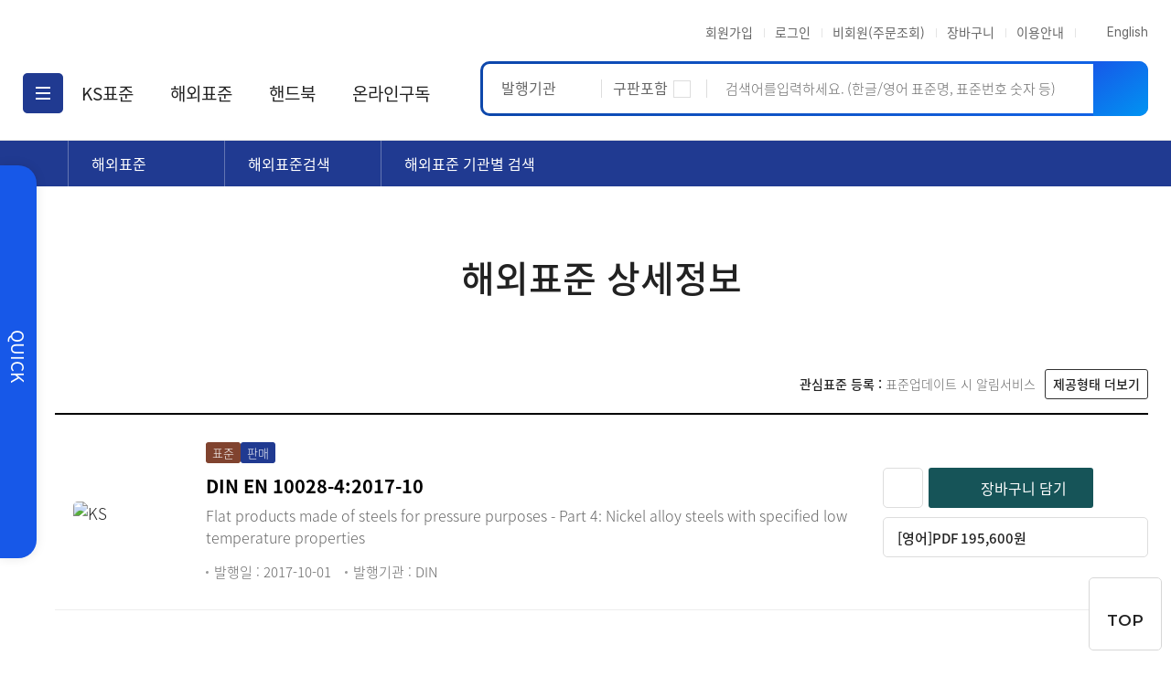

--- FILE ---
content_type: text/html;charset=UTF-8
request_url: https://www.kssn.net/for/detail.do?itemNo=F007010097417
body_size: 64099
content:






<!DOCTYPE html>
<html lang="ko">
<head>
	<!-- Global site tag (gtag.js) - Google Analytics -->
	<script async src="https://www.googletagmanager.com/gtag/js?id=G-KM22YLP7MW"></script>
	<script>
	  window.dataLayer = window.dataLayer || [];
	  function gtag(){dataLayer.push(arguments);}
	  gtag('js', new Date());

	  gtag('config', 'G-KM22YLP7MW');

	</script>
	<title>DIN EN 10028-4:2017-10 Flat products made of steels for pressure purposes - Part 4: Nickel alloy steels with specified low temperature properties</title>
	<meta charset="UTF-8">
	<meta http-equiv="X-UA-Compatible" content="IE=edge">
	<meta name="viewport" content="width=device-width,initial-scale=1.0,minimum-scale=1.0,maximum-scale=3.0,user-scalable=yes">
	<meta name="author" content="한국표준협회(KSA)">
	<meta name="description" content="DIN EN 10028-4:2017-10 Flat products made of steels for pressure purposes - Part 4: Nickel alloy steels with specified low temperature properties">
	<meta name="keywords" content="KS,ISO,IEC,AS,BS,CSA,DIN,GB,GOST,JSA,JIS,AFNOR,NF,ASME,ASTM,IEEE,JASO,JEC,SAE,VDE,해외표준">

	<meta property="og:type" content="website">
	<meta property="og:title" content="한국표준정보망(KSSN)">
	<meta property="og:description" content="KS,ISO,IEC 등 국내외표준 검색구입 포털">
	<meta property="og:image" content="https://www.kssn.net/img/main/logo.jpg">
	<meta property="og:image:width" content="321">
	<meta property="og:image:height" content="210">
	<meta property="og:url" content="https://www.kssn.net">


	<link rel="shortcut icon" href="/favicon.ico" type="image/x-icon">
	<link rel="icon" href="/favicon.ico" type="image/x-icon">
	<link rel="stylesheet" type="text/css" href="/css/common.css?v=260120" />
	<link rel="stylesheet" type="text/css" href="/css/main.css?v=260120" />
	<link rel="stylesheet" type="text/css" href="/css/comn.css?v=260120" />
	<link rel="stylesheet" type="text/css" href="/css/bbs.css?v=260120" />
	<link rel="stylesheet" type="text/css" href="/css/cont.css?v=260120" />
	<link rel="stylesheet" type="text/css" href="/css/default.css?v=260120" />
	<link rel="stylesheet" type="text/css" href="/css/kssn/main2.css?v=260120" />
	<link rel="stylesheet" type="text/css" href="/css/subpage.css?v=260120" />
	<link rel="stylesheet" type="text/css" href="/css/sub.css?v=260120" />
	<link rel="stylesheet" type="text/css" href="/css/media.css?v=260120" />
	<link rel="stylesheet" type="text/css" href="/css/jquery-ui.css?v=260120">
	<link rel="stylesheet" type="text/css" href="/css/fontawesome/all.css?v=260120">
	<link rel="stylesheet" href="/js/lightbox/lightbox.css?v=260120">
	<!-- Select2 -->
	<link rel="stylesheet" href="/bower_components/select2/dist/css/select2.min.css">




	<!-- 확대하기 -->
	<script src="/js/lightbox/lightbox-plus-jquery.min.js></script>
	<!-- konan autocomplate css -->
	<link rel="stylesheet" type="text/css" href="/library/css/konan.sf.css" /><!-- KSF -->

	<!-- filer -->
	<link href="/css/file/jquery.filer.css" type="text/css" rel="stylesheet" />
	<link href="/css/file/themes/jquery.filer-dragdropbox-theme.css" type="text/css" rel="stylesheet" />

	<script type="text/javascript" src="/js/jquery_3x.js"></script>
	<!-- script type="text/javascript" src="/js/prefixfree.js"></script -->



	<script type="text/javascript" src="/js/konan/jquery/jquery-1.11.0.min.js"></script>
	<script type="text/javascript" src="/js/konan/jquery/jquery-ui.min.js"></script>
<!-- 	<script type="text/javascript" src="/js/konan/jquery/jquery-1.11.0.js"></script> -->
<!-- 	<script type="text/javascript" src="/js/konan/jquery/jquery-ui.js"></script> -->

	<script type="text/javascript" src="/js/jquery-ui.min.js"></script>
	<script type="text/javascript" src="/js/jquery.bxslider.min.js"></script>
	<script type="text/javascript" src="/js/file/jquery.filer.js"></script>
	<script type="text/javascript" src="/js/jquery.fileDownload.js"></script>

	<script type="text/javascript" src="/js/jquery_migrate.js"></script>
	<!-- Select2 -->
	<script src="/bower_components/select2/dist/js/select2.full.min.js"></script>

	<script type="text/javascript" src="/js/kssn/com/cmm/fms/EgovMultiFile.js?p=260120"></script>
	<script type="text/javascript" src="/js/jquery.form.min.js?p=260120"></script>
	<script type="text/javascript" src="/bower_components/moment/min/moment.min.js?p=260120"></script>
	<script type="text/javascript" src="/js/common.js?p=260120"></script>
	<script type="text/javascript" src="/js/mainVisual.js?p=260120"></script>
	<script type="text/javascript" src="/js/sweetalert.min.js?p=260120"></script>
	<script type="text/javascript" src="/js/cart.js?p=260120"></script>
	<script type="text/javascript" src="/js/jquery.qrcode.min.js?p=260120"></script>

	<!-- konan js  -->
	<script type="text/javascript" src="/js/konan/jquery/jquery.konan.sf.js"></script>
	<script type="text/javascript" src="/js/konan/jquery/i18n/jquery.konan.sf-ko.js"></script>
	<script type="text/javascript" src="/js/konan/search.js"></script>
	<script type="text/javascript" src="/js/konan/pagenav.js"></script>
	<script>
	jQuery(document).ready(function( $ ) {

	    // Your jQuery code here, using $ to refer to jQuery.
		//$('#kwd').autocomplete({ source: 'https://ksf.kssn.net:9694/ksf/api/suggest?target=complete' });
		//$('#kwd2').autocomplete({ source: 'https://ksf.kssn.net:9694/ksf/api/suggest?target=complete' });

		$.ajax({
		    url: '/search/searchSubcategoryList.do',
		    method: 'GET',
		    dataType: 'json',
		    data: { listType: 'list' },
		    success: function (response) {
		        if (response && response.searchSubcategoryMainList) {
		            const list = response.searchSubcategoryMainList;
		            const ulElement = $('.searchSubcategoryList');
		            ulElement.empty();

		            list.forEach(item => {
		                ulElement.append("<li><a href=\"javascript:void(0);\">"+item.search_subcategory+"</a></li>");
		            });

		            $('.searchSubcategoryList li').on('click', function () {
		                // 클릭된 li의 텍스트 가져오기
		                const selectedText = $(this).text().trim();
		                // hidden input의 val 설정
		                $('#searchSubcategory').val(selectedText);
		                $("#searchSubcategoryBtn").contents().first().replaceWith(selectedText);

		            });

		        } else {
		            alert('데이터를 불러올 수 없습니다.');
		        }
		    },
		    error: function (xhr, status, error) {
		        //console.error('AJAX 호출 에러:', error);
		        //alert('데이터 요청 중 오류가 발생했습니다.11');
		    }
		});

	});
	</script>

	<!-- <script src="https://code.jquery.com/jquery-3.5.1.min.js"></script> -->

	<script type="text/javascript" src="/js/slick.min.js"></script>
	<link rel="stylesheet" type="text/css" href="/js/slick.css">
	<link rel="stylesheet" type="text/css" href="/js/slick-theme.css">

	<script type="text/javascript" src="/js/sub.js?p=260120"></script>
</head>

<script src="https://developers.kakao.com/sdk/js/kakao.min.js"></script>
<script>
function validateAndSubmit() {
	 $('#totalSearchFrm').submit();  // submit 이벤트가 트리거될 것

    // 폼을 제출하기 전에 직접 검사
    /*if ($('#kwd').val().trim() === '') {
        //alert('검색어를 입력하세요.'); // 알림 메시지
        //return false; // 폼 전송 중단
    } else {
        // 검색어가 비어있지 않다면 폼 제출
       // $('#totalSearchFrm').submit();  // submit 이벤트가 트리거될 것
    }*/
}

function fetchSuggestions(term) {
	$.ajax({
	    url: '/search/searchSearchKeywordList.do',
	    method: 'GET',
	    dataType: 'json',
	    data: { term: term },
	    success: function(response) {
	    	$('#completeSearch').empty();

	        // response가 문자열로 전달되므로 JSON.parse를 사용하여 객체로 변환
	        let parsedResponse = JSON.parse(response);

	        // 만약 parsedResponse와 parsedResponse.suggestions이 존재하는 경우
	        if (parsedResponse && parsedResponse.suggestions) {
	            // seed 단어 가져오기
	            let seed = parsedResponse.seed;

	            // suggestions[0] 배열 순회
	            if (parsedResponse.suggestions[0]) {
	                parsedResponse.suggestions[0].forEach(function(suggestionArray) {
	                    // suggestionArray[0]이 추천어
	                    let suggestion = suggestionArray[0];

	                    // seed를 하이라이트하는 함수 (highlightSeed는 이미 존재한다고 가정)
	                    let highlightedText = highlightSeed(suggestion, seed);

	                    // 리스트 항목 추가
	                    let listItem = "<li><a href='javascript:void(0);'>" + highlightedText + "</a></li>";

	                    // completeSearch 요소에 리스트 항목 추가
	                    $('#completeSearch').append(listItem);
	                });
	            } else {
	                console.error("검색결과가 없습니다.");
	            }
	        } else {
	            // 결과가 없을 때
	            //$('#completeSearch').append('<li><a href="javascript:void(0);">검색결과가 없습니다.</a></li>');
	        }
	    }
	});

}

function highlightSeed(str, seed) {

	// 대소문자 구분 없이 seed를 찾아 <span>으로 감싸기
    const regex = new RegExp(seed, 'gi'); // 대소문자 무시, 모든 매칭
    const highlightedStr = str.replace(regex, function(match) {
        return "<span>"+match+"</span>";
    });

    return highlightedStr;
}

function sendSns(sns, txt) {
    var o;
    var _url = encodeURIComponent(window.location.href);
    var _txt = encodeURIComponent(txt);
    var _br  = encodeURIComponent('\r\n');

    if (_txt=="") _txt="한국표준정보망(KSSN)";

    switch(sns) {
        case 'naverblog':
            o = {
                method:'popup',
                url: location.protocol+'//blog.naver.com/openapi/share?url=' + _url + '&title=' + _txt
            };
            break;
        case 'facebook':
            o = {
                method:'popup',
                url:location.protocol+'//www.facebook.com/sharer/sharer.php?u=' + _url
            };
            break;

        case 'twitter':
            o = {
                method:'popup',
                url:location.protocol+'//twitter.com/intent/tweet?text=' + _txt + '&url=' + _url
            };
            break;

        case 'me2day':
            o = {
                method:'popup',
                url:location.protocol+'//me2day.net/posts/new?new_post[body]=' + _txt + _br + _url + '&new_post[tags]=epiloum'
            };
            break;

        case 'kakaotalk':
        	Kakao.init('71cabb06518219405a9e1687c29574b8');
    	      Kakao.Link.sendDefault({
    	        objectType: 'feed',
    	        content: {
    	          title: _txt,
    	          imageUrl: location.protocol+'//kssn.net/img/main/main_visu.jpg',
    	          link: {
    	              mobileWebUrl: window.location.href,
    	              webUrl: window.location.href
    	          }
    	        },
    	        buttons: [
    	          {
    	            title: '웹으로 보기',
    	            link: {
    	              mobileWebUrl: window.location.href,
    	              webUrl: window.location.href
    	            }
    	          }
    	        ]
    	      });
        	break;
        case 'kakaostory':
            o = {
                method:'web2app',
                param:'posting?post=' + _txt + _br + _url + '&apiver=1.0&appver=2.0&appid=dev.epiloum.net&appname=' + encodeURIComponent('KSSN'),
                a_store:'itms-apps://itunes.apple.com/app/id486244601?mt=8',
                g_store:'market://details?id=com.kakao.story',
                a_proto:'storylink://',
                g_proto:'scheme=kakaolink;package=com.kakao.story'
            };
            break;

        case 'band':
            o = {
                method:'web2app',
                param:'create/post?text=' + _txt + _br + _url,
                a_store:'itms-apps://itunes.apple.com/app/id542613198?mt=8',
                g_store:'market://details?id=com.nhn.android.band',
                a_proto:'bandapp://',
                g_proto:'scheme=bandapp;package=com.nhn.android.band'
            };
            break;

        default:
            alert('지원하지 않는 SNS입니다.');
            return false;
    }
    switch(o.method) {
    case 'popup':
        window.open(o.url);
        break;

    case 'web2app':
        if(navigator.userAgent.match(/android/i)) {
            // Android
            setTimeout(function(){ location.href = 'intent://' + o.param + '#Intent;' + o.g_proto + ';end'}, 100);
        } else if(navigator.userAgent.match(/(iphone)|(ipod)|(ipad)/i)) {
            // Apple
            setTimeout(function(){ location.href = o.a_store; }, 200);
            setTimeout(function(){ location.href = o.a_proto + o.param }, 100);
        } else {
            alert('이 기능은 모바일에서만 사용할 수 있습니다.');
        }
        break;
	}
}

if (location.host.indexOf("kssn.net")>=0&&document.location.protocol == 'http:') {
    document.location.href = document.location.href.replace('http:', 'https:');
}

</script>

<script>
$(function(){
	var size=16;
	var body=$("body");

	$(".zoom a").on("click",function(){
		var btn_index=$(".zoom a").index(this);
		if(btn_index==1){//+
	    	size++;
	        body.css("font-size",size+"px");
		}else if(btn_index==2){//-
			size--;
	        body.css("font-size",size+"px");
	    }else{
	   		size=12;//디폴트
	        body.css("font-size","12px");
	  	}
		//$("#lbl_fontsize").text(size);
	});
});

$(function(){
	/*인쇄 버튼*/
	$(".print_btn").on("click",function(){
	   window.print();
	   return false;
	})
});

$(function(){
    $(document).tooltip();
});

$(function(){
	selectCartCount(); // cart.js에 정의 장바구니 갯수
});



var goTop = function() {
    var offset = $("#main").offset();
    $('html, body').animate({scrollTop : offset.top}, 400);
}

var downPopup=function(data) {
	if( isMobile.any() ){
		swal("확인", "PDF(보안PDF)는 PC에서만 다운로드 가능합니다.", "warning");
		return;
	}
	window.open('','dnWin','directories=no,titlebar=no,toolbar=no,location=no,status=no,menubar=no,scrollbars=yes,resizable=yes,width=850,height=580');

	var url = "/popup/multidownload.do";
	var form = $('<form></form>');
	form.appendTo('body');
	form.append($('<input type="hidden" name="itemList">').val(JSON.stringify(data)));
	form.attr('method', 'post').attr("target", 'dnWin').attr("action", url).submit();
}

//현금영수증/매출전표 : KCP
var receiptPopup=function(param) {
	// 테스트
	// var receiptUrl = "https://testadmin8.kcp.co.kr/assist/bill.BillActionNew.do";
	// 운영
	var receiptUrl = "https://admin8.kcp.co.kr/assist/bill.BillActionNew.do"

	window.open(receiptUrl+param, "receipt", "width=455, height=815");

}

//현금영수증/매출전표 : INI
var showreceipt=function(tid) {
    var showreceiptUrl = "https://iniweb.inicis.com/DefaultWebApp/mall/cr/cm/Cash_mCmReceipt.jsp?noTid=" + tid + "&clpaymethod=22";
    window.open(showreceiptUrl,"showreceipt","width=410,height=540, scrollbars=no,resizable=no");
}

// 모바일 여부
var isMobile = {
        Android: function() {
        return navigator.userAgent.match(/Android/i);
        },
        BlackBerry: function() {
        return navigator.userAgent.match(/BlackBerry/i);
        },
        iOS: function() {
        return navigator.userAgent.match(/iPhone|iPad|iPod/i);
        },
        Opera: function() {
        return navigator.userAgent.match(/Opera Mini/i);
        },
        Windows: function() {
        return navigator.userAgent.match(/IEMobile/i);
        },
        any: function() {
        return (isMobile.Android() || isMobile.BlackBerry() || isMobile.iOS() || isMobile.Opera() || isMobile.Windows());
        }
    };


$(function(){ // 목록 보기 형태
	$(".showtype button").on("click", function(){
		var classNm = $(this).attr("class").split(" ")[0];
		$(".showtype button").removeClass("on");
		$(this).addClass("on");

		$("#listType").val(classNm);

		if (classNm === "list") {
	        $(".ks_table").show();
	        $(".gal_list, .ks_sub_table").hide();
	    } else if (classNm === "box") {
	        $(".gal_list").show();
	        $(".ks_table, .ks_sub_table").hide();
	    } else if (classNm === "table") {
	        $(".ks_sub_table").show();
	        $(".ks_table, .gal_list").hide();
	    }
	});
});

</script>
<script>
    // jQuery 로직
    $(document).ready(function () {
        $('.searchSubcategoryList li').on('click', function () {
            // 클릭된 li의 텍스트 가져오기
            const selectedText = $(this).text().trim();
            // hidden input의 val 설정
            $('#searchSubcategory').val(selectedText);
            $("#searchSubcategoryBtn").text(selectedText);

        });

        // #kwd 입력 필드에서 keypress 이벤트 처리
        $('#totalSearchFrm #kwd').on('input', function () {
            let term = $(this).val().trim(); // #kwd 필드의 값
            if (term !== '') { // 빈값 체크
                fetchSuggestions(term);
            }
        });

        $(document).on('click', '#completeSearch li', function () {
            // 선택된 li의 텍스트에서 <span> 태그를 제거
            let selectedText = $(this).text().replace(/<span.*?>|<\/span>/gi, '').trim();

            // #totalSearchFrm의 #kwd에 텍스트 설정
            $('#totalSearchFrm #kwd').val(selectedText);

            console.log("Selected Text without <span>:", selectedText); // 디버그용
        });

    });

</script>

<body>
	<div id="wrap" class="main">
		<header>
			<div class="head">
				<div class="head_top max_w">
					<h1><a href="/index.do">한국표준정보망</a></h1>
					<div class="right">
						<p>
						
							<a href="/member/select.do">회원가입</a>
							<a href="/member/mempop.do">로그인</a>
							<a href="/member/nonmempop.do">비회원(주문조회)</a>
						
							
							<a class="store" href="/cart/cart.do">장바구니<span id="badgeCount" style="display: none">0</span></a>
							<a href="/info/begin.do">이용안내</a>
						</p>
						<div class="lang">
							<a href="/en">English</a>
						</div>
					</div>
				</div>

				<div class="head_bottom max_w">
					<div class="left">
						<div class="ham_full">
							<a class="ham" href="javascript:void(0);">
								메뉴
								<span></span>
								<span></span>
								<span></span>
							</a>
							<div id="open_full_menu">
								<div class="fullbox">
									<div class="h2_left">
										<h2>한국표준정보망<b>전체메뉴</b></h2>
										<p class="h2_txt">세계 주요 표준,<br> 빠르고 편리하게!</p>
									</div>
									<ul class="menulist">
										
										
										<li>
											
											<p class="dep01"><a href="javascript:void(0);" tabindex="-1">KS표준</a></p>
											
											
											<ul class="dep02">
												
												<li>
													
													<p><a href="/ks/indsearch.do" onclick="">KS표준검색</a></p>
													
													
													<ul class="dep03">
													
														
															<ol><a href="/ks/indsearch.do">개별표준검색</a></ol>
														
													
														
															<ol><a href="/ks/cate.do">분야별검색</a></ol>
														
													
													</ul>
													
												</li>
												
												<li>
													
													<p><a href="/ks/redline.do" onclick="">KS관련상품</a></p>
													
													
													<ul class="dep03">
													
														
															<ol><a href="/ks/redline.do">레드라인</a></ol>
														
													
														
															<ol><a href="/ks/integ.do">ISO/KS합본판</a></ol>
														
													
														
															<ol><a href="/ks/kslist.do">핸드북</a></ol>
														
													
														
															<ol><a href="/ks/catcol.do">분야별콜렉션</a></ol>
														
													
														
															<ol><a href="/ks/certicol.do">인증표준콜렉션</a></ol>
														
													
														
															<ol><a href="/ks/symlist.do">공공안내심볼</a></ol>
														
													
														
															<ol><a href="/book/dombooklist.do?searchNm=%EB%B0%94%EC%9D%B8%EB%8D%94">바인더</a></ol>
														
													
														
															<ol><a href="/ks/english.do">KS 영문판</a></ol>
														
													
														
															<ol><a href="/for/transestimate.do">KS 영문판 제작의뢰</a></ol>
														
													
													</ul>
													
												</li>
												
												<li>
													
													<p><a href="/ks/certigroup.do" onclick="">KS인증심사기준</a></p>
													
													
												</li>
												
												<li>
													
													<p><a href="/ks/spscate.do" onclick="">국내단체표준</a></p>
													
													
												</li>
												
											</ul>
											
										</li>
										
										<li>
											
											<p class="dep01"><a href="javascript:void(0);" tabindex="-1">해외표준</a></p>
											
											
											<ul class="dep02">
												
												<li>
													
													<p><a href="/for/category.do" onclick="">해외표준검색</a></p>
													
													
													<ul class="dep03">
													
														
															<ol><a href="/for/category.do">해외표준 기관별 검색</a></ol>
														
													
													</ul>
													
												</li>
												
												<li>
													
													<p><a href="/for/hdbook.do" onclick="">해외표준관련상품</a></p>
													
													
													<ul class="dep03">
													
														
															<ol><a href="/for/hdbook.do">핸드북</a></ol>
														
													
														
															<ol><a href="/library/for.do">온라인구독</a></ol>
														
													
														
															<ol><a href="/for/catcol.do">해외표준 묶음상품</a></ol>
														
													
													</ul>
													
												</li>
												
												<li>
													
													<p><a href="/for/estimate.do" onclick="">해외표준 견적의뢰</a></p>
													
													
												</li>
												
												<li>
													
													<p><a href="/for/symlist.do" onclick="">ISO심볼</a></p>
													
													
												</li>
												
											</ul>
											
										</li>
										
										<li>
											
											<p class="dep01"><a href="javascript:void(0);" tabindex="-1">핸드북</a></p>
											
											
											<ul class="dep02">
												
												<li>
													
													<p><a href="/handbook/kslist.do" onclick="">KS</a></p>
													
													
												</li>
												
												<li>
													
													<p><a href="/handbook/aatcclist.do" onclick="">AATCC</a></p>
													
													
												</li>
												
												<li>
													
													<p><a href="/handbook/astmlist.do" onclick="">ASTM</a></p>
													
													
												</li>
												
												<li>
													
													<p><a href="/handbook/asmelist.do" onclick="">ASME BPVC</a></p>
													
													
												</li>
												
												<li>
													
													<p><a href="/handbook/asmlist.do" onclick="">ASM</a></p>
													
													
												</li>
												
												<li>
													
													<p><a href="/handbook/dinlist.do" onclick="">DIN</a></p>
													
													
												</li>
												
												<li>
													
													<p><a href="/handbook/etrtolist.do" onclick="">ETRTO</a></p>
													
													
												</li>
												
												<li>
													
													<p><a href="/handbook/jislist.do" onclick="">JIS</a></p>
													
													
												</li>
												
												<li>
													
													<p><a href="/handbook/jstralist.do" onclick="">JSTRA</a></p>
													
													
												</li>
												
												<li>
													
													<p><a href="/handbook/tralist.do" onclick="">TRA</a></p>
													
													
												</li>
												
												<li>
													
													<p><a href="/handbook/nbiclist.do" onclick="">NBIC</a></p>
													
													
												</li>
												
											</ul>
											
										</li>
										
										<li>
											
											<p class="dep01"><a href="javascript:void(0);" tabindex="-1">온라인구독</a></p>
											
											
											<ul class="dep02">
												
												<li>
													
													<p><a href="/library/intro.do" onclick="">소개</a></p>
													
													
												</li>
												
												<li>
													
													<p><a href="/library/ks.do" onclick="">제공표준</a></p>
													
													
													<ul class="dep03">
													
														
															<ol><a href="/library/ks.do">KS</a></ol>
														
													
														
															<ol><a href="/library/for.do">해외표준</a></ol>
														
													
													</ul>
													
												</li>
												
												<li>
													
													<p><a href="/library/procedure.do" onclick="">구입절차</a></p>
													
													
												</li>
												
											</ul>
											
										</li>
										
										<li>
											<p class="dep01"><a href="/mypage/membegin.do" tabindex="-1">마이페이지</a></p>
											<ul class="dep02">
												<li><p><a href="/mypage/membegin.do" onclick="">마이페이지</a></p></li>
												<li><p><a href="/mypage/orderlist.do" onclick="">주문내역</a></p></li>
												<li><p><a href="/mypage/estimatelist.do" onclick="">견적의뢰내역</a></p></li>
												<li><p><a href="/mypage/estimatelist.do" onclick="">나의 관심표준</a></p></li>
												<li><p><a href="/mypage/recheckp.do" onclick="">내정보수정</a></p></li>
												<li><p><a href="/mypage/applyguidebook.do" onclick="">세계의 표준화 기관 도서 신청</a></p></li>
											</ul>
										</li>
										<li>
											<p class="dep01"><a href="/info/begin.do"tabindex="-1">이용안내</a></p>
											<ul class="dep02">
												<li><p><a href="/info/begin.do" onclick="">이용안내</a></p></li>
												<li><p><a href="/info/faq.do" onclick="">FAQ</a></p></li>
												<li><p><a href="/info/terms.do" onclick="">이용약관</a></p></li>
												<li><p><a href="/info/noti.do" onclick="">공지사항</a></p></li>
												<li><p><a href="/info/contact.do" onclick="">담당자연락처</a></p></li>
												<li><p><a href="/info/brochure.do" onclick="">홍보자료</a></p></li>
												<li><p><a href="/info/personinfo.do" onclick="">개인정보처리방침</a></p></li>
												<li><p><a href="/info/map.do" onclick="">오시는길</a></p></li>
												<li><p><a href="/info/help.do" onclick="">구입방법안내</a></p></li>
											</ul>
										</li>
									</ul>

									<div class="login mobile">
										<a href="/member/select.do">회원가입</a>
										<a href="/member/mempop.do">로그인</a>
										<a href="/member/select.do">비회원</a>
										<a href="/info/begin.do">이용안내</a>
									</div>
								</div>
								<div class="typo">
									<p class="mobile lang">
										<a href="/en">ENGLISH</a>
									</p>
									<button title="닫기">닫기</button>
								</div>
							</div>
						</div>
						<ul class="menu" id="gnb">
							
							
								
								<li>
									<a href="/ks/indsearch.do">KS표준</a><!-- 각 뎁스에 맞춰서 class="on" 추가해주세요 -->
									
									<div class="openMenu">
										<ul class="depth_li max_w ">          <!-- 핸드북 메뉴에는 클래스 dep_flex 추가해주세요 -->
										
											
											<li>
												<a href="/ks/indsearch.do" class="plus">KS표준검색</a>
												
												<ul class="depth_3">
												
													
														<li><a href="/ks/indsearch.do">개별표준검색</a></li>
													
												
													
														<li><a href="/ks/cate.do">분야별검색</a></li>
													
												
												</ul>
												
											</li>
											
										
											
											<li>
												<a href="/ks/redline.do" class="plus">KS관련상품</a>
												
												<ul class="depth_3">
												
													
														<li><a href="/ks/redline.do">레드라인</a></li>
													
												
													
														<li><a href="/ks/integ.do">ISO/KS합본판</a></li>
													
												
													
														<li><a href="/ks/kslist.do">핸드북</a></li>
													
												
													
														<li><a href="/ks/catcol.do">분야별콜렉션</a></li>
													
												
													
														<li><a href="/ks/certicol.do">인증표준콜렉션</a></li>
													
												
													
														<li><a href="/ks/symlist.do">공공안내심볼</a></li>
													
												
													
														<li><a href="/book/dombooklist.do?searchNm=%EB%B0%94%EC%9D%B8%EB%8D%94">바인더</a></li>
													
												
													
														<li><a href="/ks/english.do">KS 영문판</a></li>
													
												
													
														<li><a href="/for/transestimate.do">KS 영문판 제작의뢰</a></li>
													
												
												</ul>
												
											</li>
											
										
											
											<li>
												<a href="/ks/certigroup.do" class="plus">KS인증심사기준</a>
												
											</li>
											
										
											
											<li>
												<a href="/ks/spscate.do" class="plus">국내단체표준</a>
												
											</li>
											
										
										</ul>
									</div>
									
								</li>
								
							
								
								<li>
									<a href="/for/category.do">해외표준</a><!-- 각 뎁스에 맞춰서 class="on" 추가해주세요 -->
									
									<div class="openMenu">
										<ul class="depth_li max_w ">          <!-- 핸드북 메뉴에는 클래스 dep_flex 추가해주세요 -->
										
											
											<li>
												<a href="/for/category.do" class="plus">해외표준검색</a>
												
												<ul class="depth_3">
												
													
														<li><a href="/for/category.do">해외표준 기관별 검색</a></li>
													
												
												</ul>
												
											</li>
											
										
											
											<li>
												<a href="/for/hdbook.do" class="plus">해외표준관련상품</a>
												
												<ul class="depth_3">
												
													
														<li><a href="/for/hdbook.do">핸드북</a></li>
													
												
													
														<li><a href="/library/for.do">온라인구독</a></li>
													
												
													
														<li><a href="/for/catcol.do">해외표준 묶음상품</a></li>
													
												
												</ul>
												
											</li>
											
										
											
											<li>
												<a href="/for/estimate.do" class="plus">해외표준 견적의뢰</a>
												
											</li>
											
										
											
											<li>
												<a href="/for/symlist.do" class="plus">ISO심볼</a>
												
											</li>
											
										
										</ul>
									</div>
									
								</li>
								
							
								
								<li>
									<a href="/handbook/kslist.do">핸드북</a><!-- 각 뎁스에 맞춰서 class="on" 추가해주세요 -->
									
									<div class="openMenu">
										<ul class="depth_li max_w dep_flex">          <!-- 핸드북 메뉴에는 클래스 dep_flex 추가해주세요 -->
										
											
											<li>
												<a href="/handbook/kslist.do" class="plus">KS</a>
												
											</li>
											
										
											
											<li>
												<a href="/handbook/aatcclist.do" class="plus">AATCC</a>
												
											</li>
											
										
											
											<li>
												<a href="/handbook/astmlist.do" class="plus">ASTM</a>
												
											</li>
											
										
											
											<li>
												<a href="/handbook/asmelist.do" class="plus">ASME BPVC</a>
												
											</li>
											
										
											
											<li>
												<a href="/handbook/asmlist.do" class="plus">ASM</a>
												
											</li>
											
										
											
											<li>
												<a href="/handbook/dinlist.do" class="plus">DIN</a>
												
											</li>
											
										
											
											<li>
												<a href="/handbook/etrtolist.do" class="plus">ETRTO</a>
												
											</li>
											
										
											
											<li>
												<a href="/handbook/jislist.do" class="plus">JIS</a>
												
											</li>
											
										
											
											<li>
												<a href="/handbook/jstralist.do" class="plus">JSTRA</a>
												
											</li>
											
										
											
											<li>
												<a href="/handbook/tralist.do" class="plus">TRA</a>
												
											</li>
											
										
											
											<li>
												<a href="/handbook/nbiclist.do" class="plus">NBIC</a>
												
											</li>
											
										
										</ul>
									</div>
									
								</li>
								
							
								
								<li>
									<a href="/library/intro.do">온라인구독</a><!-- 각 뎁스에 맞춰서 class="on" 추가해주세요 -->
									
									<div class="openMenu">
										<ul class="depth_li max_w ">          <!-- 핸드북 메뉴에는 클래스 dep_flex 추가해주세요 -->
										
											
											<li>
												<a href="/library/intro.do" class="plus">소개</a>
												
											</li>
											
										
											
											<li>
												<a href="/library/ks.do" class="plus">제공표준</a>
												
												<ul class="depth_3">
												
													
														<li><a href="/library/ks.do">KS</a></li>
													
												
													
														<li><a href="/library/for.do">해외표준</a></li>
													
												
												</ul>
												
											</li>
											
										
											
											<li>
												<a href="/library/procedure.do" class="plus">구입절차</a>
												
											</li>
											
										
										</ul>
									</div>
									
								</li>
								
							
						</ul>
					</div>
					<div class="util">
						<a class="search" href="javascript:void(0);">검색</a>
						<button type="button" class="close">닫기</button>
						<a class="my" href="/mypage/membegin.do">마이페이지</a>
						<a class="store" href="/cart/cart.do" class="store">장바구니<span>0</span></a>
					</div>

					<div class="totalSearchDiv">
						<form id="totalSearchFrm" name="totalSearchFrm" action="/front/search/list.do?CATAGORY=TOTAL" autocomplete="off">
							<input type="hidden" name="searchSubcategory" id="searchSubcategory" value=""/>
							<div class="search_box">
								<div class="search">
									<div class="sel_box">
										<button type="button" id="searchSubcategoryBtn">발행기관<span></span></button>
										<ul class="scrollbar-style searchSubcategoryList">

										</ul>
									</div>
									<p class="check">
										<input type="checkbox" id="oldIn" name="oldIn" value="Y">
										<label for="oldIn">구판포함</label>
									</p>

									<input type="text" id="kwd" name="kwd" onkeypress="if(event.keyCode==13) {validateAndSubmit();}" placeholder="검색어를입력하세요. (한글/영어 표준명, 표준번호 숫자 등)" title="검색어를입력하세요. (한글/영어 표준명, 표준번호 숫자 등)">
									<button type="button" onclick="validateAndSubmit()">검색하기</button>

									<div class="search_word scrollbar-style">
										<ul id="completeSearch">

										</ul>
									</div>
								</div> <!--  search end -->
							</div> <!-- search_box -->
						</form>
					</div>
				</div>
			</div>
		</header>

		<div id="quick">
			<p class="open"><a href="javascript:void(0);"><span>QUICK</span></a></p>
			<div class="quickBox">
				<ul class="quickMenu">
					<li>
						<a href="/files/businessLicense/businessLicense_KSA.pdf">
							<img src="/img/pc/comn/quick01.svg" alt="사업자등록증">
							사업자등록증
						</a>
					</li>
					<li>
						<a href="/for/estimate.do">
							<img src="/img/pc/comn/quick02.svg" alt="해외표준 견적의뢰">
							해외표준<br>견적의뢰
						</a>
					</li>
					<li>
						<a href="/info/faq.do">
							<img src="/img/pc/comn/quick03.svg" alt="FAQ">
							FAQ
						</a>
					</li>
					<li>
						<a href="/cart/cart.do">
							<img src="/img/pc/comn/quick04.svg" alt="장바구니">
							장바구니
						</a>
					</li>
					<li>
						<a href="/info/begin.do">
							<img src="/img/pc/comn/quick05.svg" alt="고객센터">
							고객센터
						</a>
					</li>
				</ul>
				<a class="cbtn" href="javascript:void(0);" title="닫기">닫기</a>
			</div>
		</div>

<p id="top"><a href="javascript:void(0);" >TOP</a></p>

		<!-- //contents 시작 -->
		





<script type="text/javaScript" defer="defer">

	//상품코드
	var itemCd = "F00701";

	$(document).ready(function() {

	});

	// 파일다운로드
	function fileDown(fileNm, path) {
       	$.fileDownload(
   			"/for/fileDownload.do"
       		, {
	        	httpMethod: "POST",
	        	data: {"itemCd" : itemCd, "fileNm" : fileNm, "path" : path}
	    	}
       	);
	}

</script>





<script>
$(document).ready(function() {
	$('.home').click(function() {
		location.href = "/index.do"
	});
});
</script>
<!-- 각 뎁스에 맞춰서 메뉴가 나오게 해주세요 -->
<!-- 모바일에서는 3뎁스의 경우 뒤에 2뎁스만 나오게 해주세요 / ex) KS표준검색 / 레드라인 만 나오게-->
<div id="navi_wrap">
    <ul class="navigation">
    	<li class="home"></li>
        <!-- 1뎁스 -->
        <li class="naviOpen">
            <a href="javascript:;">해외표준<span style="display: none;">메뉴</span></a>
            <ol>
                
                    <li class="">
                        <a href="/ks/indsearch.do">KS표준</a>
                    </li>
                
                    <li class="">
                        <a href="/for/category.do">해외표준</a>
                    </li>
                
                    <li class="">
                        <a href="/handbook/kslist.do">핸드북</a>
                    </li>
                
                    <li class="">
                        <a href="/library/intro.do">온라인구독</a>
                    </li>
                
            </ol>
        </li>

        <!-- 2뎁스 -->
        
            <li class="naviOpen">
                <a href="javascript:;">해외표준검색</a>
                <ol>
                    
                        <li class="">
                            <a href="/for/category.do">해외표준검색</a>
                        </li>
                    
                        <li class="">
                            <a href="/for/hdbook.do">해외표준관련상품</a>
                        </li>
                    
                        <li class="">
                            <a href="/for/estimate.do">해외표준 견적의뢰</a>
                        </li>
                    
                        <li class="">
                            <a href="/for/symlist.do">ISO심볼</a>
                        </li>
                    
                </ol>
            </li>
        

        <!-- 3뎁스 -->
        
            <li class="naviOpen">
                <a href="javascript:;">해외표준 기관별 검색</a>
                <ol>
                    
                        <li class="">
                            <a href="/for/category.do">해외표준 기관별 검색</a>
                        </li>
                    
                </ol>
            </li>
        
    </ul>
</div>


<div id="sub_content">
	<div class="s_cont" >
		<h2 class="mb0">해외표준 상세정보</h2>
		<div class="info sub_info">
			<p class="txt"><span>관심표준 등록 : </span><span>표준업데이트 시 알림서비스</span></p>
			<a href="#" onclick="layer_open('plusPop','plus_Pop'); return false;" class="plus">제공형태 더보기</a>
		</div>

		<ul class="ks_table spscate view_box">
			<li >
				<div class="img_pre">
					
					
						<p class="thum"><img src="/img/pc/cont/ks_thum.png" style="background:url('/thumbs/F00701/F00701_thum.jpg') no-repeat 50% 50%/cover" alt="KS" /></p>
					
					
				</div>
				<div class="ks_txt">
					<div class="state">
						
						
							
							
							
							
							
						
						
						
							
							
							
							
							
						
						<p class="brown bg">표준</p>
						<p class="blue bg">판매</p>
					</div>
					<div class="wrap"><p class="gal_tit">DIN EN 10028-4:2017-10</p></div>
					<div class="sub_detail">Flat products made of steels for pressure purposes - Part 4: Nickel alloy steels with specified low temperature properties</div>
					<ul class="ks_stxt">
						<li>
							발행일  : 2017-10-01
							
							
						</li>
						<li>발행기관 : DIN</li>
						
					</ul>
				</div>
				<div class="type">
					<div class="wrap" style="position: relative;">
						
						
							<a href="javascript:;" class="bookmark" onClick="fnLoginCheck('kssn')">즐겨찾기</a>
						
						
							
							
								
									
									<a href="javascript:;" class="cart">장바구니 담기</a>
									<div class="cart_popup" style="position:absolute;">
										<a href="#" class="close_btn" title="닫기"><img src="/img/icon/i_close_gray.png" alt="닫기"/></a>
										<p>상품이 장바구니에 담겼습니다.</p>
										<a href="/cart/cart.do" class="btn-s" title="장바구니로 이동">장바구니로 이동</a>
									</div>
									
								
								
							
						
					</div>
					<div class="type_option">
						<button type="button"><p>제공형태</p><span></span></button>
						<ul class="scrollbar-style">
						
							<li
								data-idx='1'
								data-item-no='F007010097417'
								data-item-sub-sq='1'
								data-item-format='01'
							>
								<p class="check_v">
								
									
									
										
									<input type="checkbox" id="search_cart_0_1" name="search_cart" value=""/>
									<label for="search_cart_0_1"></label>
										
									
								
								</p>
								
								
								
								
								
								
								
								
								
								
								
								
								
								
								<p class="list pdf">
									<span>[영어]PDF</span>
									
										
										
											
											
												<!-- 무료인 경우 -->
												
												
													<!-- 일반할인율이 없는 경우 -->
													
														<span>195,600원</span>
													
													<!-- 일반할인율이 있는 경우 -->
													
												
											
										
									
								</p>
							</li>
						
							<li
								data-idx='2'
								data-item-no='F007010097417'
								data-item-sub-sq='1'
								data-item-format='03'
							>
								<p class="check_v">
								
									
									
										
									<input type="checkbox" id="search_cart_1_1" name="search_cart" value=""/>
									<label for="search_cart_1_1"></label>
										
									
								
								</p>
								
								
								
								
								
								
								
								
								
								
								
								
								
								
								<p class="list print">
									<span>[영어]PRINT</span>
									
										
										
											
											
												<!-- 무료인 경우 -->
												
												
													<!-- 일반할인율이 없는 경우 -->
													
														<span>195,600원</span>
													
													<!-- 일반할인율이 있는 경우 -->
													
												
											
										
									
								</p>
							</li>
						
						</ul>
					</div>
				</div>
			</li>
			
			
			
		</ul>

		<h3 class="h3_tit">상세정보</h3>
		<table class="ks_sub_table02 detail">
			<colgroup>
				<col width="20%"/>
				<col width="80%"/>
			</colgroup>
			<tbody>
				<tr>
					<th>분야</th>
					<td>
						
					</td>
				</tr>
				<tr>
					<th>적용범위</th>
					<td></td>
				</tr>
				<tr>
					<th>국제분류(ICS)코드</th>
					<td>
						
					</td>
				</tr>
				<tr>
					<th>페이지수</th>
					<td>16</td>
				</tr>
				<tr>
					<th>Edition</th>
					<td></td>
				</tr>
			</tbody>
		</table>

		<h3 class="h3_tit">이력정보</h3>
		<div class="mo_scroll_table">
			<table class="ks_sub_table record">
				<colgroup>
					<col width="10%"/>
					<col width="20%"/>
					<col width="50%"/>
					<col width="10%"/>
					<col width="10%"/>
				</colgroup>
				<thead>
					<tr>
						<th class="no">No.</th>
						<th class="tit">표준번호</th>
						<th class="name">표준명</th>
						<th class="date">발행일</th>
						<th class="state">상태</th>
					</tr>
				</thead>
				<tbody>
					
					<tr>
						<td class="no">1</td>
						<td class="tit standard_num"><b class="black 2lines">DIN EN 10028-4:2017-10<a href="/for/detail.do?itemNo=F007010097416" class="view" target="_blank">상세보기</a></b></td>
						<td class="name">Flat products made of steels for pressure purposes - Part 4: Nickel alloy steels with specified low temperature properties; German version EN 10028-4:2017</td>
						<td class="date">2017-10-01</td>
						<td class="state">표준</td>
					</tr>
					
					<tr>
						<td class="no">2</td>
						<td class="tit standard_num"><b class="black 2lines">DIN EN 10028-4:2017-10<a href="/for/detail.do?itemNo=F007010097417" class="view" target="_blank">상세보기</a></b></td>
						<td class="name">Flat products made of steels for pressure purposes - Part 4: Nickel alloy steels with specified low temperature properties</td>
						<td class="date">2017-10-01</td>
						<td class="state">표준</td>
					</tr>
					
					<tr>
						<td class="no">3</td>
						<td class="tit standard_num"><b class="black 2lines">DIN EN 10028-4:2014-12<a href="/for/detail.do?itemNo=F007010097421" class="view" target="_blank">상세보기</a></b></td>
						<td class="name">Flat products made of steels for pressure purposes - Part 4: Nickel alloy steels with specified low temperature properties; German version prEN 10028-4:2014</td>
						<td class="date">2014-12-01</td>
						<td class="state">초안</td>
					</tr>
					
					<tr>
						<td class="no">4</td>
						<td class="tit standard_num"><b class="black 2lines">DIN EN 10028-4:2009-09<a href="/for/detail.do?itemNo=F007010097414" class="view" target="_blank">상세보기</a></b></td>
						<td class="name">Flat products made of steels for pressure purposes - Part 4: Nickel alloy steels with specified low temperature properties; German version EN 10028-4:2009</td>
						<td class="date">2009-09-01</td>
						<td class="state">구판</td>
					</tr>
					
					<tr>
						<td class="no">5</td>
						<td class="tit standard_num"><b class="black 2lines">DIN EN 10028-4:2009-09<a href="/for/detail.do?itemNo=F007010097415" class="view" target="_blank">상세보기</a></b></td>
						<td class="name">Flat products made of steels for pressure purposes - Part 4: Nickel alloy steels with specified low temperature properties</td>
						<td class="date">2009-09-01</td>
						<td class="state">구판</td>
					</tr>
					
					<tr>
						<td class="no">6</td>
						<td class="tit standard_num"><b class="black 2lines">DIN EN 10028-4:2008-12<a href="/for/detail.do?itemNo=F007010097420" class="view" target="_blank">상세보기</a></b></td>
						<td class="name">Flat products made of steels for pressure purposes - Part 4: Nickel alloy steels with specified low temperature properties; German version prEN 10028-4:2008</td>
						<td class="date">2008-12-01</td>
						<td class="state">초안</td>
					</tr>
					
					<tr>
						<td class="no">7</td>
						<td class="tit standard_num"><b class="black 2lines">DIN EN 10028-4 Berichtigung 1:2006-05<a href="/for/detail.do?itemNo=F007010097422" class="view" target="_blank">상세보기</a></b></td>
						<td class="name">Flat products made of steels for pressure purposes - Part 4: Nickel alloy steels with specified low temperature properties; German version EN 10028-4:2003, Corrigenda to DIN EN 10028-4:2003:09; German Version EN 10028-4:2003/AC:2005</td>
						<td class="date">2006-05-01</td>
						<td class="state">구판</td>
					</tr>
					
					<tr>
						<td class="no">8</td>
						<td class="tit standard_num"><b class="black 2lines">DIN EN 10028-4 Berichtigung 1:2006-05<a href="/for/detail.do?itemNo=F007010097423" class="view" target="_blank">상세보기</a></b></td>
						<td class="name">Flat products made of steels for pressure purposes - Part 4: Nickel alloy steels with specified low temperature properties Corrigendum 1 to English version of DIN EN 10028-4:2003:09</td>
						<td class="date">2006-05-01</td>
						<td class="state">구판</td>
					</tr>
					
					<tr>
						<td class="no">9</td>
						<td class="tit standard_num"><b class="black 2lines">DIN EN 10028-4:2003-09<a href="/for/detail.do?itemNo=F007010097412" class="view" target="_blank">상세보기</a></b></td>
						<td class="name">Flat products made of steels for pressure purposes - Part 4: Nickel alloyed steels with specified low temperature properties; German version EN 10028-4:2003</td>
						<td class="date">2003-09-01</td>
						<td class="state">구판</td>
					</tr>
					
					<tr>
						<td class="no">10</td>
						<td class="tit standard_num"><b class="black 2lines">DIN EN 10028-4:2003-09<a href="/for/detail.do?itemNo=F007010097413" class="view" target="_blank">상세보기</a></b></td>
						<td class="name">Flat products made of steels for pressure purposes - Part 4: Nickel alloyed steels with specified low temperature properties</td>
						<td class="date">2003-09-01</td>
						<td class="state">구판</td>
					</tr>
					
					<tr>
						<td class="no">11</td>
						<td class="tit standard_num"><b class="black 2lines">DIN EN 10028-4:2001-01<a href="/for/detail.do?itemNo=F007010097419" class="view" target="_blank">상세보기</a></b></td>
						<td class="name">Flat products made of steels for pressure purposes - Part 4: Nickel alloyed steels with specified low temperature properties; German version prEN 10028-4:2000</td>
						<td class="date">2001-01-01</td>
						<td class="state">초안</td>
					</tr>
					
					<tr>
						<td class="no">12</td>
						<td class="tit standard_num"><b class="black 2lines">DIN EN 10028-4:1994-11<a href="/for/detail.do?itemNo=F007010097410" class="view" target="_blank">상세보기</a></b></td>
						<td class="name">Flat products made of steels for pressure purposes - Part 4: Nickel alloyed steels with specified low temperature properties; German version EN 10028-4:1994</td>
						<td class="date">1994-11-01</td>
						<td class="state">구판</td>
					</tr>
					
					<tr>
						<td class="no">13</td>
						<td class="tit standard_num"><b class="black 2lines">DIN EN 10028-4:1994-11<a href="/for/detail.do?itemNo=F007010097411" class="view" target="_blank">상세보기</a></b></td>
						<td class="name">Flat products made of steels for pressure purposes - Nickel-alloy steels with specified low temperature properties</td>
						<td class="date">1994-11-01</td>
						<td class="state">구판</td>
					</tr>
					
					<tr>
						<td class="no">14</td>
						<td class="tit standard_num"><b class="black 2lines">DIN EN 10028-4:1992-05<a href="/for/detail.do?itemNo=F007010097418" class="view" target="_blank">상세보기</a></b></td>
						<td class="name">Flat products made of steels for pressure purposes; part 4: nickel-alloyed steels with specified low temperature properties; german version prEN 10028-4:1992</td>
						<td class="date">1992-05-01</td>
						<td class="state">초안</td>
					</tr>
					
					
				</tbody>
			</table>
		</div>

		<div class="list_wrap">
		  	<div class="container">
				<p class="tit">관련상품</p>
				<ul class="goods_list">
				
					
						











	
	
	
	
	
	
	
	
	
	
	
	
	
	
	
	
	
		<!-- 해외표준 -->
		
		<li><a href="/for/detail.do?itemNo=F007010097452">DIN EN 10028-7:2016-10 - Flat products made of steels for pressure purposes - Part 7: Stainless steels; German version EN 10028-7:2016</a></li>
	

					
				
					
						











	
	
	
	
	
	
	
	
	
	
	
	
	
	
	
	
	
		<!-- 해외표준 -->
		
		<li><a href="/for/detail.do?itemNo=F007010097453">DIN EN 10028-7:2016-10 - Flat products made of steels for pressure purposes - Part 7: Stainless steels</a></li>
	

					
				
					
						











	
	
	
	
	
	
	
	
	
	
	
	
	
	
	
	
	
		<!-- 해외표준 -->
		
		<li><a href="/for/detail.do?itemNo=F007010097378">DIN EN 10028-1:2017-10 - Flat products made of steels for pressure purposes - Part 1: General requirements; German version EN 10028-1:2017</a></li>
	

					
				
					
						











	
	
	
	
	
	
	
	
	
	
	
	
	
	
	
	
	
		<!-- 해외표준 -->
		
		<li><a href="/for/detail.do?itemNo=F007010097379">DIN EN 10028-1:2017-10 - Flat products made of steels for pressure purposes - Part 1: General requirements</a></li>
	

					
				
					
						











	
	
	
	
	
	
	
	
	
	
	
	
	
	
	
	
	
		<!-- 해외표준 -->
		
		<li><a href="/for/detail.do?itemNo=F007010097391">DIN EN 10028-2:2017-10 - Flat products made of steels for pressure purposes - Part 2: Non-alloy and alloy steels with specified elevated temperature properties; German version EN 10028-2:2017</a></li>
	

					
				
				
				</ul>
			</div>


		  	<div class="container">
				<p class="tit">다른 사람이 함께 구입한 상품</p>
				<ul class="goods_list">
				
					
						











	
	
	
	
	
	
	
	
	
	
	
	
	
	
	
	
	
		<!-- 해외표준 -->
		
		<li><a href="/for/detail.do?itemNo=F007010109749">DIN EN 13445-6:2018-12 - Unfired pressure vessels - Part 6: Requirements for the design and fabrication of pressure vessels and pressure parts constructed from spheroidal graphite cast iron</a></li>
	

					
				
					
						











	
	
	
	
	
	
	
	
	
	
	
	
	
	
	
	
	
		<!-- 해외표준 -->
		
		<li><a href="/for/detail.do?itemNo=F007010176467">DIN EN 13445-6/A2:2019-03 - Unfired pressure vessels - Part 6: Requirements for the design and fabrication of pressure vessels and pressure parts constructed from spheroidal graphite cast iron (includes Amendment A2:2018)</a></li>
	

					
				
					
						











	
	
	
	
	
	
	
	
	
	
	
	
	
	
	
	
	
		<!-- 해외표준 -->
		
		<li><a href="/for/detail.do?itemNo=F007010097406">DIN EN 10028-3:2017-10 - Flat products made of steels for pressure purposes - Part 3: Weldable fine grain steels, normalized</a></li>
	

					
				
					
						











	
	
	
	
	
	
	
	
	
	
	
	
	
	
	
	
	
		<!-- 해외표준 -->
		
		<li><a href="/for/detail.do?itemNo=F0050130372444">PD CEN/TS 13445-501:2018 - Unfired pressure vessels. Acoustic emission for pressure vessels.</a></li>
	

					
				
					
						











	
	
	
	
	
	
	
	
	
	
	
	
	
	
	
	
	
		<!-- 해외표준 -->
		
		<li><a href="/for/detail.do?itemNo=F007010109786">DIN EN 13445-8:2018-12 - Unfired pressure vessels - Part 8: Additional requirements for pressure vessels of aluminium and aluminium alloys</a></li>
	

					
				
				
				</ul>
			</div>

		  	<div class="container">
				<p class="tit">추천 상품</p>
				<ul class="goods_list">
				
				
					
						<li>
							<a href="https://www.kssn.net/for/detail.do?itemNo=F010010107774">IEC TS 63134:2020 - Active assisted living (AAL) use cases</a>
						</li>
					
						<li>
							<a href="https://www.kssn.net/for/detail.do?itemNo=F010020108123">IEC 60034-5:2020 RLV - Rotating electrical machines - Part 5: Degrees of protection provided by the integral design of rotating electrical machines (IP code) - Classification</a>
						</li>
					
						<li>
							<a href="https://www.kssn.net/search/stddetail.do?itemNo=K001010128128">KS B ISO/TS 25740-1 - 에스컬레이터 및 무빙워크에 대한 안전요건 — 제1부: 세계공통 필수 안전요건(GESRs)</a>
						</li>
					
						<li>
							<a href="https://www.kssn.net/search/stddetail.do?itemNo=K001010128126">KS B ISO/TS 8100-21 - 승객 및 화물 운송용 엘리베이터 —제21부: 세계공통 필수안전요건(GESRs)을 충족하는 세계공통 안전 파라미터(GSPs)</a>
						</li>
					
						<li>
							<a href="https://www.kssn.net/for/detail.do?itemNo=F010010106291">KS C IEC TS 62872 - 산업 시설과 스마트 그리드 사이의 산업 공정 측정, 제어 및 자동화 시스템 인터페이스</a>
						</li>
					
					
				
				</ul>
			</div>
		</div><!--/row-->

	</div>
</div>

<div class="layer" id="plus_Pop">
	<div class="bg"></div>
	<div class="pop-layer-type" id="plusPop">
		<p class="pop_title">
			제공형태
			<a class="cbtn" href="#none">닫기</a>
		</p>
		<div class="pop_cont">
			<ul>
				<li class="pdf"><p>PDF : </p>직접 파일 다운로드 및 인쇄(마이페이지 확인)</li>
				<li class="pdf"><p>보안PDF : </p>직접 파일 다운로드 및 인쇄(마이페이지 확인)<span class="txt_blue">* 단, 파일이동 및 복사 불가, 1회 다운로드 및 인쇄가능</span></li>
				<li class="print"><p>PRINT : </p>인쇄본 우편발송, 2~3일 소요(PDF파일 미제공)</li>
				<li class="book"><p>BOOK : </p>인쇄본 우편발송, 2~3일 소요(PDF파일 미제공)</li>
				<li class="zip"><p>ZIP : </p>압축파일형태로 제공 (PDF, HTML, TXT, XLS 등으로 구성), 직접 파일 다운로드(마이페이지 확인)</li>
				<li class="cd"><p>CD/DVD : </p>직접 파일 다운로드 및 인쇄(마이페이지 확인)</li>
				<li class="db"><p>DB : </p>별도 정보 제공</li>
				<li class="hardcopy"><p>HARDCOPY : </p>해외 배송 상품, 최대 3주 소요</li>
				<li class="binder"><p>바인더 : </p>바인더 우편발송, 2~3일 소요</li>
				<li class="online"><p>온라인구독 : </p>WEB 접속 후 실시간 열람, 출력(1년간)</li>
				<li class="pdf_print"><p>PDF+PRINT : </p>직접 파일 다운로드 및 인쇄본 우편발송(2~3일 소요)</li>
				<li class="pdf_print"><p>보안PDF+PRINT : </p>직접 파일 다운로드 및 인쇄본 우편발송(2~3일 소요)<span class="txt_blue">* 단, 파일이동 및 복사 불가, 1회 다운로드 및 인쇄가능</span></li>
				<li class="book_online"><p>ASME PBVC Plus : </p>인쇄본 우편발송 및 온라인 구독(1User용, 2년)</li>
			</ul>
		</div>
	</div>
</div>
		<!-- //contents 끝 -->

		<footer>
			<div class="foot max_w">
				<div class="f_menu">
					<p class="policy">
						<a href="/info/personinfo.do" class="blue">개인정보처리방침</a>
						<a href="/info/terms.do">이용약관</a>
						<a href="/info/contact.do">담당자 연락처</a>
						<a href="/info/map.do">오시는 길</a>
						<a href="http://cs1472.com">원격지원</a>
					</p>
					<div class="sns_family">
						<p class="sns"><a target="_blank" href="https://blog.naver.com/PostList.naver?blogId=ksakssn" title="새창이동">네이버 블로그</a></p>
						<div class="family">
							<button>FAMILY SITE<span></span></button>
							<ul class="scrollbar-style">
								<li><a target="_blank" href="https://www.ksa.or.kr" title="새창이동">한국표준협회</a></li>
								<li><a target="_blank" href="https://blog.naver.com/ksakssn" title="새창이동">한국표준정보망 블로그</a></li>
								<li><a target="_blank" href="https://www.ksmark.or.kr" title="새창이동">KS인증서비스</a></li>
								<li><a target="_blank" href="https://www.i-standard.kr" title="새창이동">국제표준종합지원시스템</a></li>
								<li><a target="_blank" href="https://www.eksa.or.kr" title="새창이동">온오프라인교육</a></li>
							</ul>
						</div>
					</div>
				</div>

				<div class="f_info">
					<ul class="info_box">
						<li>
							<p><span>한국표준협회 대표자</span>문동민</p>
							<p><span>사업자등록번호</span>105-82-00617</p>
							<p><span>통신판매업 신고번호</span>제2020-서울강남-00623호</p>
						</li>
						<li>
							<p><span>주소</span>서울시 강남구 테헤란로69길 5 (삼성동, DT센터)</p>
						</li>
						<li>
							<p><span>대표번호</span>02-6240-4618(발신자 부담전화)</p>
							<p><span>이메일</span>kssndesk@ksa.or.kr</p>
						</li>
					</ul>
					<p class="copy">COPYRIGHTⓒ KOREAN STANDARDS ASSOCIATION. ALL RIGHTS RESERVED</p>
				</div>
			</div>
		</footer>
	</div>
</body>

</html>


--- FILE ---
content_type: text/css
request_url: https://www.kssn.net/css/common.css?v=260120
body_size: 18039
content:
@charset "UTF-8";


@font-face {
	font-family: 'NotoKr';
	font-style: normal;
	font-weight: 300;
	src: url('/font/NotoSans-Light.eot');
	src: local('Noto Sans'), local('NotoSans'), url('/font/NotoSans-Light.eot?#iefix') format('embedded-opentype'),
		 url('/font/NotoSans-Light.woff2') format('woff2'),
		 url('/font/NotoSans-Light.woff') format('woff');
}

@font-face {
	font-family: 'NotoKr';
	font-style: normal;
	font-weight: 500;
	src: url('/font/NotoSans-Regular.eot');
	src: local('Noto Sans'), local('NotoSans'), url('/font/NotoSans-Regular.eot?#iefix') format('embedded-opentype'),
		 url('/font/NotoSans-Regular.woff2') format('woff2'),
		 url('/font/NotoSans-Regular.woff') format('woff');
}

@font-face {
	font-family: 'NotoKr';
	font-style: normal;
	font-weight: 700;
	src: url('/font/NotoSans-Medium.eot');
	src: local('Noto Sans'), local('NotoSans'), url('/font/NotoSans-Medium.eot?#iefix') format('embedded-opentype'),
		 url('/font/NotoSans-Medium.woff2') format('woff2'),
		 url('/font/NotoSans-Medium.woff') format('woff');
}

@font-face {
	font-family: 'NotoKr';
	font-style: normal;
	font-weight: 900;
	src: url('/font/NotoSans-Bold.eot');
	src: local('Noto Sans'), local('NotoSans'), url('/font/NotoSans-Bold.eot?#iefix') format('embedded-opentype'),
		 url('/font/NotoSans-Bold.woff2') format('woff2'),
		 url('/font/NotoSans-Bold.woff') format('woff');
}

/*
@font-face {
	font-family: 'NotoKr';
	font-style: normal;
	font-weight: 300;
	src: url('/font/NanumBarunGothicUltraLight.eot');
	src: url('/font/NanumBarunGothicUltraLight.eot?#iefix') format('embedded-opentype'),
		 url('/font/NanumBarunGothicUltraLight.woff2') format('woff2'),
		 url('/font/NanumBarunGothicUltraLight.woff') format('woff');
}

@font-face {
	font-family: 'NotoKr';
	font-style: normal;
	font-weight: 500;
	src: url('/font/NanumBarunGothicLight.eot');
	src: url('/font/NanumBarunGothicLight.eot?#iefix') format('embedded-opentype'),
		 url('/font/NanumBarunGothicLight.woff2') format('woff2'),
		 url('/font/NanumBarunGothicLight.woff') format('woff');
}

@font-face {
	font-family: 'NotoKr';
	font-style: normal;
	font-weight: 700;
	src: url('/font/NanumBarunGothic.eot');
	src: url('/font/NanumBarunGothic.eot?#iefix') format('embedded-opentype'),
		 url('/font/NanumBarunGothic.woff2') format('woff2'),
		 url('/font/NanumBarunGothic.woff') format('woff');
}


@font-face {
	font-family: 'NotoKr';
	font-style: normal;
	font-weight: 900;
	src: url('/font/NanumBarunGothicBold.eot');
	src: url('/font/NanumBarunGothicBold.eot?#iefix') format('embedded-opentype'),
		 url('/font/NanumBarunGothicBold.woff2') format('woff2'),
		 url('/font/NanumBarunGothicBold.woff') format('woff');
}
*/
/*
* {box-sizing:border-box; }
 html, body, div, span, applet, object, iframe, h1, h2, h3, h4, h5, h6,
p, blockquote, pre, a, abbr, acronym, address, big, cite, code, del,
dfn, em, img, ins, kbd, q, s, samp, small, strike, strong, sub, sup, tt,
var, b, u, i, center, dl, dt, dd, ol, ul, li, fieldset, form, label, legend,
table, caption, tbody, tfoot, thead, tr, th, td, article, aside, canvas,
details, embed, figure, figcaption, footer, header, hgroup, menu,
nav, output, ruby, section, summary, time, mark, audio, video {
    margin: 0;
    padding: 0;
    border: 0;
    font-size: 100%;
    vertical-align: baseline;
    line-height: 160%;
    box-sizing: border-box;
} */

/* body {overflow-x: hidden;font-family: 'NotoKr', sans-serif;font-weight:300; color:#343434;font-size:16px} */

address { font-style:normal;}
/* a { display:block;color:#000} */
html, body { min-height:100%;}
small {font-size: 14x;}
/* HTML5 display-role reset for older browsers */
article, aside, details, figcaption, figure,
footer, header, hgroup, menu, nav, section {
	display: block;
}

blockquote, q {
	quotes: none;
}

table {
	border-collapse: collapse;
	border-spacing: 0;
}
t
input, select {
    vertical-align:initial;
}

img {
	border:none;
	vertical-align:top;
}
/* a > img {margin-right: 10px; vertical-align: middle;} */
a, a:active, a:hover { text-decoration:none}
/* button:hover, .btn:hover, .btn01:hover, .btn-s:hover, button.on, .btn.on, .btn01.on, .btn-s.on {box-shadow:0 0 100px rgba(0,0,0,.2) inset} */
/* section {margin-bottom: 5%;} */
/* select{
padding-right: 4%;
appearance:none;
-webkit-appearance:none;
-moz-appearance:none;
background:#fff url('/img/icon/i_select_arrow.png') no-repeat; background-position:95% 50%;
} */
select.w100,.search > form > select{ background-position:90% 50%; }
select::-ms-expand{ display: none; }
footer .footer_top .sitelist select{ padding-right: 15px;}

/*common*/
.hidden {position: absolute;left: -9999px;font-size: 1px;width: 1px;height: 1px;line-height: 0;}
.clearfix:after {
	content:"";
	display:block;
	clear:both;
}
/* .wrap {max-width:1180px; margin: auto} */
.bd1 {border:1px solid #aaa}
.btn-s {display: inline;padding: 1% 2%;border-radius:4px;font-weight: 500; font-size: 14px; color: #fff;text-align: center;background-color: #545454;}
.btn01{display: inline; padding: 1.5% 5%;border-radius:0;font-weight: 500; font-size: 1.5rem; color: #fff;text-align: center;}
.bg_blu.bg_blu {background-color: #203a91; padding-top: 15px;}
.bg_gray {background-color: #848484}
.bg_orange {background-color: #fe4d0a}
.orange {color: #fe4d0a;}
.blu {color: #00549b;}
.aaa {color: #aaaaaa;}
.ccc {color: #cccccc;}
.eee {color: #eeeeee;}
.mobi, .mobi-inline, .tablet, .tablet-inline{display: none;}

/*
	header
*/
header .wrap{overflow: hidden;padding: 0.6% 0}
header h1{float: left; margin: 0}
header h1 > a > img {max-width: 421px;}
header .topmenu{float: right; width: 60%;padding: 1.8% 0}
header .topmenu > ul > li{float: right;margin: 0 1%;font-size:14px}
header .topmenu > ul > li:not(.bd1) a{line-height: 1.8}
header .topmenu > ul > li:not(.bd1) a:hover{color:#555}
header .topmenu > ul > .blog {overflow: hidden;background-color: #ccc}
header .topmenu > ul > .blog a {float: left;padding: 4px 8px}
header .topmenu > ul > .blog a:hover, header .topmenu > ul > .en a:hover {box-shadow:0 0 50px rgba(0,0,0,.1) inset}
header .topmenu > ul > .blog a:first-child{border-right: 1px solid #aaa}
header .topmenu > ul > .blog a img {vertical-align: middle;margin-right: 0;}
header .topmenu > ul > .en a{padding: 4px 8px;;background-color: #eee }
.topmenu_search {display: none;text-align: right;}

/* nav {background-color: #394457}
nav .wrap {position: relative;}
nav #gnb:after {content:'';display: block;clear: both}
nav #gnb > li {float: left;position: relative;width: 20%;}
nav #gnb > li > a {display: block;padding: 14px 0%;font-weight: bold;color:#fff;line-height: 2.5;font-size: 1.15rem;}
nav #gnb > li:hover > a, nav #gnb > li.on > a{color:#fe4d0a}
nav #gnb > li > .depth2{display: none;position: absolute;left: 0;top: 65px;width: 100%;z-index: 999}
nav #gnb > li > .depth2 > li:first-child {padding-top: 10px}
nav #gnb > li > .depth2 > li:first-child > a {border:none}
nav #gnb > li > .depth2 > li > a {display: block;padding: 7px 0;padding-right: 20%;font-weight: 500;font-size:16px;}
nav #gnb > li > .depth2 > li > a:after {content: '';display: block;width: 100%;height: 1px;background-color: #ddd;}
nav #gnb > li > .depth2 a:hover {color:#fe4d0a}
nav #gnb > li > .depth2 > li > .depth3 li {position: relative;padding-left:10px;padding-bottom: 2%}
nav #gnb > li > .depth2 > li > .depth3 li:before {content:'';display: block;position: absolute;width: 4px;height: 4px;top: 50%;left: 0;margin-top: -2px;border-radius:2px;background-color: #000}
nav #gnb > li > .depth2 > li > .depth3 > li a {font-size:14px; line-height: 1.5}
nav #gnb > li:last-child {padding-right: 0;}
nav #gnb > li:last-child:after {content:''; display: block;clear: both}
nav #gnb > li:last-child .user {position: relative;}
nav #gnb > li:last-child div {float: left;display:block;width: 23.5%}
nav #gnb > li:last-child div > a {line-height: 73px;text-align: center;}
nav #gnb > li:last-child div > a img {vertical-align: middle;margin-right: 0;}
nav #gnb > li:last-child div .user_menu:before {content:'';display: block;width: 36px;height: 7px;background:url(/img/icon/i_user.png) no-repeat 100% 0px}
nav #gnb > li:last-child div .user_menu {display: none;position: absolute;top:57px;z-index: 999}
nav #gnb > li:last-child div .user_menu > li a{display: block;padding: 10px 20px;background-color: #fff;border:1px solid #ddd;border-top:none;font-size:15px;white-space: nowrap;-ms-word-break: keep-all;
word-break: keep-all;}
nav #gnb > li:last-child div .user_menu > li:first-child  a{font-weight: bold}
nav #gnb > li:last-child div .user_menu > li a:hover{background-color: #e2e2e2}
nav #gnb > li.menu_icon .wrap_badge {position: relative;}
nav #gnb > li.menu_icon .wrap_badge .badge {position: absolute;top: 53%;right: 10px;width: 20px;height: 20px;margin-top: -10px;-webkit-border-radius: 50%;-moz-border-radius: 50%;border-radius: 50%;font-weight: 700;font-size: 11px;line-height: 20px;background-color: #fff;color:#fe4d0a;text-align: center;}
nav #gnb > li.menu_icon .wrap_badge img {margin-left: -10px;}
nav #gnb > li.menu_icon .wrap_badge .count {right: 5px;font-size: 13px;line-height: 20px}
nav .lnb_bg {display: none;position: absolute;width: 100%;height: 480px;background-color: #f5f5f5;z-index: 998}
nav #gnb > li.menu_icon .btn_search a.active {background: #00549b url(/img/icon/i_close.png) 50% 50% no-repeat;text-indent: -9999px;}
nav #gnb > li.menu_icon .btn_gnb a.active {background: #f5f5f5 url(/img/icon/i_close_gray.png) 50% 50% no-repeat;text-indent: -9999px;} */

.search-fade {display: none;position: absolute;z-index: 100;width: 100%;background-color: #00549b;text-align: center;}
.search-fade .wrap {padding:1.5% 3%;}
.search-fade p {float: left;font-weight: 700;font-size: 1.4rem;color: #fff;}
.search-fade form {float: right;width: 85%;padding-right: 20px;text-align: right;}
.search-fade input {display: inline-block;width:calc(98% - 50px);min-height: 40px;padding-left: 10px;border:none; color:#777; text-align: left;vertical-align: top;}
.search-fade button{display: inline-block;width: 10%;max-width: 50px;min-height: 40px;margin-left: -5px;padding: 0; border:none;background-color: #fff; text-align: center;vertical-align: top;}

/* 탑버튼 */
#top	{position: fixed; z-index: 3; right: 10px; bottom: 8px;}
#top a	{position: relative; background: #fff; border: 1px solid #d7d7d7; color: #222; font-family: "Montserrat"; font-weight: 600; font-size: 17px; border-radius: 5px; padding: 34px 17px; width: 80px; height: 80px; display: block; text-align: center;}
#top a::before	{content:''; position:absolute; background: url('/library/img/main/mo/main_arrow_btn02.png') no-repeat 50% 50%/18px; width: 21px; height: 14px; top: 18px; left: 0; right: 0; margin: 0 auto;}


footer {font-size:14px;background-color: #232f3b; color:#fff}
footer .footer_top{border-bottom: 1px solid rgba(255,255,255,.3)}
footer .footer_top .wrap {overflow: hidden}
footer .footer_top #fnb {float: left;width: 70%;padding: 1.34% 0}
footer .footer_top #fnb:after {content:'';display: block;clear: both}
footer .footer_top #fnb li {float: left;width: 14.28%;text-align: center}
footer .footer_top #fnb li b {font-weight:500;color:#4c7ac5 }
footer #fnb li a{font-size:14px; color:#fff}
footer .footer_top .sitelist {float: right; width: 30%; padding: 1% 0; text-align: right}
footer .footer_top .sitelist select {max-width: 160px;padding: 5px;border:1px solid #ddd;font-size:14px;background-color: #fff;color:#737373}
footer .footer_contents {overflow: hidden;padding: 2% 0}
footer .footer_contents ul{float: left;width: 16%;}
footer .footer_contents ul:last-child {width: 78%;margin-left: 5%}
footer .footer_contents ul li{line-height: 1.8; color:rgba(255,255,255,.4)}
footer .footer_contents ul li a {display:inline;;color:rgba(255,255,255,.4)}
footer .footer_contents ul li img {width: 100%;max-width: 193px;}

/*퀵 메뉴*/
.quickmeun {position: fixed;right: -80px;top: 35%; margin-top:-230px;}
.quickmeun:after {content:'';display: block;clear: both;}
.quickmeun .q_btn {float: left;display: block;padding: 12px 16px;background-color: #1EC800;color:#fff;writing-mode: tb-rl}
.quickmeun .q_btn img {width: 12px;margin-left: 4px;vertical-align: bottom}
.quickmeun > ul {float: left;width:80px;padding: 10px;background-color: #fff;border:1px solid #ddd}
.quickmeun ul li a {display: block; font-size:14px;text-align: center;}
.quickmeun ul li:not(:last-child) a:hover span {background-color: #fe4d0a;}
.quickmeun ul li:not(:last-child) a:hover img:nth-child(1) {display: none}
.quickmeun ul li:not(:last-child) a:hover img:nth-child(2) {display: block}
.quickmeun ul li a span {position: relative;display: block;width: 90%;height: 50px;margin: 10px 0;background-color: #e3e6e8;text-align: center;}
.quickmeun ul li:last-child a span {padding: 0;background-color: #fff;}
.quickmeun ul li a span img {position: absolute;left: 50%;top: 50%;transform:translate(-50%,-50%);vertical-align: middle;}
.quickmeun ul li:not(:last-child) a span img:nth-child(2) {display: none;}
.quickmeun .quick-call {position: relative;}
.quickmeun .call-center {display: none;position: absolute;left: -290%;top: 0;width: 150px;padding: 10px;border: 1px solid #ddd;background-color: #fff;}

.footer_mobi, .fixed_bar {display: none;}


/*모바일 사이드 메뉴*/
.silde-bar_mobi {overflow: auto;position: fixed;left: -100%;top: 0;z-index: 999;width: 50%;height: 100%;padding-bottom: 5%;background-color: #fff;transition:all 1s}
.silde-bar_mobi.on {left: 0;transition:all 1s}
.silde-bar_mobi .wrap {width: 90%;}
.silde-bar_mobi h4 {padding: 10px;background-color: #00549b; color:#fff;text-align: center;}
.silde-bar_mobi h4 .close {float: right;margin-left: 5%;cursor: pointer;}
.silde-bar_mobi .btn {width: 120px;margin:15px auto;-webkit-border-radius: 5px;
-moz-border-radius: 5px;
border-radius: 5px;font-size: 14px;background-color: #4c7ac5;}
.silde-bar_mobi .tit {padding-top: 5px;border-top: 1px solid #ddd;font-weight: 700;font-size: 16px;}
.silde-bar_mobi .std-list {margin: 10px auto;padding: 5%;border:1px solid #ddd;-webkit-border-radius: 5px; -moz-border-radius: 5px; border-radius: 5px;}
.silde-bar_mobi .std-list li {position: relative;padding-left: 8px;font-size: 12px;}
.silde-bar_mobi .std-list li:before {content: '';display: block;position: absolute;top: 50%;left:0;width: 3px;height: 3px;margin-top: -1.5px;background-color: #aaa;}
.silde-bar_mobi .std-list li a{overflow: hidden;width: 100%;text-overflow:ellipsis;white-space: nowrap;}
.silde-bar_mobi #gnb_mobi {margin: 20px 0;}
.silde-bar_mobi #gnb_mobi > li > a > img {margin-right: 5px;}
.silde-bar_mobi #gnb_mobi > li > a > .arrow {margin-right: 0px;margin-left: 20px;}
.silde-bar_mobi #gnb_mobi > li > a > .arrow.on {-webkit-transform: rotate(180deg);-moz-transform: rotate(180deg);-ms-transform: rotate(180deg);
-o-transform: rotate(180deg);transform: rotate(180deg);}
.call-center {text-align: center;}
.call-center img {margin-right: 5px;padding: 10px;border: 1px solid #ddd;-webkit-border-radius: 20px; -moz-border-radius: 20px; border-radius: 20px;}
.call-center span {display: inline-block; vertical-align: middle;}
.call-center ul {margin-top: 10px;padding-top: 10px;border-top: 1px solid #ddd}
.call-center ul li {font-size: 14px;}
.call-center ul li a {color:#4c7ac5}

.top-btn {display: none;position: fixed;right: 5%;bottom: 10%;padding:9.5px 10px;background-color: rgba(0,43,79,.9); box-shadow:0 0 5px rgba(0,0,0,.5);text-align: center;z-index: 997;}
.top-btn img {margin-right: 0}

/*사이트맵*/
.sitemap article {padding-top: 3%;}
.sitemap h3 {display: inline-block;margin-bottom: 3%;font-size: 2.25rem;line-height: 1.5;color:#00549b}
.sitemap img {display: inline-block;margin-right: 1%;vertical-align: text-bottom;}
.sitemap .clearfix > ul {float: left;width: 24%;margin: 0.5%;}
.sitemap .clearfix > ul.con  {height: 300px;}
.sitemap .clearfix > ul > li > h4 {margin-bottom: 10px;padding: 3.5% 5%;font-size: 1.15rem;-webkit-border-radius: 5px;-moz-border-radius: 5px;border-radius: 5px;background-color: #4c7ac5; color:#fff;}
.sitemap .clearfix > ul li > .sitemap_depth02 {padding-left: 6%;}
.sitemap .clearfix > ul li > .sitemap_depth02 > li {margin-bottom: 5px;}
.sitemap .clearfix > ul li > .sitemap_depth02 > li:after {content: '';display: block;overflow: hidden;clear: both;}
.sitemap .clearfix > ul li > .sitemap_depth02 > li > a {display: inline-block;margin-right: 4%;;vertical-align: top;}
.sitemap .clearfix > ul li > .sitemap_depth02 > li > a.con {width:34%;margin-right: 0;}
.sitemap .clearfix > ul li .sitemap_depth03 {display: inline-block;}
.sitemap .clearfix > ul li .sitemap_depth03.con {width: 59%;}
.sitemap .clearfix > ul li .sitemap_depth03.con a {white-space: nowrap;}
.sitemap .clearfix > ul li .sitemap_depth03 li > a {font-size: 0.95rem;color:rgba(0,0,0,.7)}
.sitemap .clearfix > ul li a:hover, .sitemap .clearfix > ul li a.on {font-weight: 700;color:#4c7ac5}
.sitemap .clearfix > ul.right {float: right;}

/*----------------------------------------------------------------- TA -----------------------------------------------------------------*/
@media only screen and (max-width: 1024px){

	/* 탑버튼 */
	#top	{right: 10px; bottom: 22px; transition: all .3s ease;}
	#top a	{font-size: 16px; padding: 29px 17px; width: 70px; height: 70px; display: block; text-align: center;}
	#top a::before	{background: url('/library/img//main/mo/main_arrow_btn02.png') no-repeat 50% 50% / 16px; width: 21px; height: 14px; top: 15px; left: 0; right: 0; margin: 0 auto;}
	
} /*----- TA END -----*/

/*----------------------------------------------------------------- MO -----------------------------------------------------------------*/
@media only screen and (max-width: 640px){

} /*----- MO END -----*/
	

--- FILE ---
content_type: text/css
request_url: https://www.kssn.net/css/main.css?v=260120
body_size: 48791
content:
@charset "UTF-8";

.mainview h3 {margin-bottom:16px;font-family:"NotoKr", sans-serif;font-size:18px}
.tit_gnb {display: none;padding: 11px 0;font-weight: 700;font-size: 1.2em;background-color: #394457;color:#fff;text-align: center;}
#main_visu + section {position: relative;}
#word-cloud-html > span:hover	{cursor: pointer;}

/*메인 비주얼*/
#main_visu {position: relative;width: 100%;height: 360px;margin: 0;padding: 0;background:url(/img/main/main_visu.jpg) no-repeat center}
#main_visu .main_txt {overflow: hidden;position: absolute;top: 50%;left: 50%;transform:translate(-50%,-50%);width: 67%;max-width: 1160px;max-height: 270px;padding: 2%;background-color: rgba(0,0,0,.3)}
#main_visu .main_txt h2 {margin-bottom: 20px;font-weight: bold;font-family:"NotoKr", sans-serif;font-size:36px;line-height: 1.3;color:#fff}
#main_visu .main_txt h4 {margin-bottom: 20px;font-weight: bold;font-family:"NotoKr", sans-serif;font-size:20px;line-height: 1.3;color:#fff}
#main_visu .main_txt form .btn {display: inline-block;width: 20%;max-width: 80px;min-height: 48px;margin-left: -5px;padding: 0;line-height: 48px;border:none;font-size: 1rem;background-color: #1EC800;color:#fff;text-align: center;vertical-align: top;}
#main_visu .main_txt form input {width: calc(100% - 181px);max-width: none;min-height: 48px;padding: 0 10px;border:none;color:#777;text-align: left;vertical-align: top;}
#main_visu .main_txt button{width: 12.5%;max-width: 50px;min-height: 48px;margin-left: -5px;border: none;background-color: #fe4d0a;cursor:pointer;vertical-align: middle;}
#main_visu .main_txt .btn_question{background-color: #303948;}

/*검색 영역 - 전체보기*/

.mid-line {position: relative;background:url(/img/icon/i_line.png) repeat-x center;}
.click_btn {background-color: #f4f7fa;cursor: pointer;}
.mid-line  img {margin: 0 5px;vertical-align: middle;}
.mid-line:after {width: 91%;height: 1px;background-color: #b4b4b4;}
.wrap.bg {position: absolute;z-index: 997;-webkit-transform: translateX(-50%);-moz-transform: translateX(-50%);-ms-transform: translateX(-50%);-o-transform: translateX(-50%);transform: translateX(-50%);width: 67%;max-width: 1160px;padding: 1% 2%;border: 1px solid #dedede ;font-family:"NotoKr", sans-serif;background-color: #f4f7fa;text-align: left;}
#main .wrap.bg {top:-85px;}
.wrap.bg .close {position: absolute;top: 20px;right: 2%;}
.wrap.bg .submit_wrap {padding-top: 0;}
.wrap.bg h4:nth-of-type(1) {margin-bottom: 1%;}
.wrap.bg form h4 {margin-top: 2%;}
.wrap.bg .btn_sort li {display: inline-block;width: 11.5%;margin-bottom: 0.5%;}
.wrap.bg .btn_sort li.con1 {width:46%;}
.wrap.bg .btn_sort li a:hover, .wrap.bg .btn_sort > li a.on{ background:#00549b; border-color:#00549b; color:#fff; }
.wrap.bg .btn_sort li a {width: 100%;padding: 2.5% 0;border: 1px solid #dedede;; border-radius: 4px; font-size: 90%; background: #fff; text-align: center; box-sizing: border-box; }
.wrap.bg dl dt {font-weight: 700;}
.wrap.bg .std-com dl dd label {margin-right: 4%;}
.wrap.bg .search-option {padding-left: 2%;}
.wrap.bg .search-option dl {display: table;width: 100%;margin-bottom: 6px}
.wrap.bg .search-option dl dt, .wrap.bg .search-option dl dd {display: inline-block;}
.wrap.bg .search-option dl dt {width: 14%;}
.wrap.bg .search-option dl dd {width: 85%;}
.wrap.bg .search-option dl dd input,.wrap.bg .search-option dl dd select {min-height: 32px;margin-right: 5px;font-size: 0.9rem;}
.wrap.bg .search-option dl dd option {font-size: 14px;}
.wrap.bg .search-option dl .keyword,
.wrap.bg .search-option dl .date {max-width: 575px;}

.wrap.bg .search-option dl .keyword input {max-width: none;}
.wrap.bg .search-option dl dd .btn-m{margin-right: 1%;padding: 5.5px 10px;font-size: 1rem;background-color: #b4b4b4;vertical-align: middle;}
.wrap.bg .search-option dl dd .btn-m.on, .wrap.bg .search-option dl dd .btn-m:hover {background-color: #ff783e;box-shadow:none}
.wrap.bg .search-option dl dd .datepicker {margin-left:10px;margin-right: 0;width: calc(48% - 122px);}
.wrap.bg .search-option dl dd .datepicker:nth-of-type(1) {margin-left: 0;}
.wrap.bg .search-option dl dd .ui-datepicker-trigger {padding: 0 10px;margin-left: -35px;vertical-align: middle;}
#question {padding: 2%;}
#question .txt_dethelp {width: calc(95% - 64px);margin-left: 3%;}
#question ul { display: inline-block; vertical-align: top; font-size: 0.9rem }
#question ul li {margin-bottom: 2%;}
#question ul li p{line-height: 1.5;}

/*메인 콘텐츠*/
.mainview {position: relative}
.mainview article {padding-top: 3%}
.mainview .contents_top:after {content:'';display: block;clear: both}
.mainview .contents_top .area{float: left}
.mainview .contents_top .slide{width: 33%}
.mainview .contents_top .slide h3 a{display: inline;color:#777;}
.mainview .contents_top .slide h3 a span img:last-child {display: none}
.mainview .contents_top .slide h3 a:hover{color:#000}
.mainview .contents_top .slide span h3 a.on{color:#000}
.mainview .contents_top .slide span h3 a.on span img:first-child {display: block}
.mainview .contents_top .slide span h3 a.on span img:last-child {display: none}
.mainview .contents_top .slide h3 a span {position: relative}
.mainview .contents_top .slide h3 a span img{position: absolute;top: 50%;right:-28px;transform:translateY(-50%)}
.mainview .contents_top .slide h3 a span img:nth-child(2),.mainview .contents_top .slide h3 a span img:last-child {display: none}
.mainview .contents_top .area .slide_txt {display: none;padding: 0% 15% 4% 2%;font-size:15px;line-height: 2;}
.mainview .contents_top .area .benefit .slide_txt {display: block;margin-bottom: 0;padding-bottom: 0;line-height: 1.5;}
.mainview .contents_top .popup{width: 67%}
.mainview .contents_top .popup li{position: relative;width: 100%;height: 230px;padding: 0;margin: 0;background: white; -webkit-background-size: cover;
background-size: cover;}
.mainview .contents_top .popup li .popup_txt{display: table;position: absolute;left: 0;top: 0;width: 60%;height: 100%;padding: 0 10%;font-size:16px;background-color: rgba(0,0,0,.3);color:#fff}
.mainview .contents_top .popup li .popup_txt span {display: table-cell;vertical-align: middle;}
.mainview .contents_top .popup li .popup_txt h4{margin-bottom: 3%;font-weight: 500;font-family:"NotoKr", sans-serif;font-size:30px}
.mainview .contents_top .popup li .popup_txt p {padding-bottom: 4%;}
.mainview .contents_top .popup li .popup_txt .btn_detail {display: block;width: 55%;padding: 2% 0;font-size:18px;font-family:"NotoKr", sans-serif;background-color: #fe4d0a;color:#fff;text-align: center}
.mainview .contents_top .bx-wrapper {position: relative;}

.mainview .contents_top .popup .bx-controls {position: absolute;top: 50%;width: 100%;}
/* .mainview .contents_top .popup .bx-controls-direction a {text-indent: -9999px; position: absolute; top: 50%;width: 40px;height: 40px;margin-top: -20px;background:url(../img/icon/i_arrow_ov.png) no-repeat center;background-color: rgba(0,0,0,.3);} */
.mainview .contents_top .popup .bx-controls-direction a {text-indent: 100%; overflow: hidden; position: absolute; top: 50%;width: 40px;height: 40px;margin-top: -20px;background:url(../img/icon/i_arrow_ov.png) no-repeat center;background-color: rgba(0,0,0,.3);}
.mainview .contents_top .popup .bx-controls-direction .bx-prev{left: 0;transform:rotate(-90deg)}
.mainview .contents_top .popup .bx-controls-direction .bx-next{right: 0;transform:rotate(90deg)}


.mainview .contents_tap .tap_btn{overflow: hidden}
.mainview .contents_tap .tap_btn li{float: left;width:
20%;border-right: 1px solid #ddd;background-color: #f4f4f4;text-align: center}
.mainview .contents_tap .tap_btn li h3 {margin-bottom: 0;}
.mainview .contents_tap .tap_btn li a {padding: 4% 0;font-size:18px}
.mainview .contents_tap .tap_btn li:hover a{color: #4c7ac5;}
.mainview .contents_tap .tap_btn li.on {background-color: #e5eef5;}
.mainview .contents_tap .tap_btn li.on a{color: #4c7ac5;}
.mainview .contents_tap .tap_btn li:last-child {border-color:#f4f4f4}

.mainview .contents_tap .tap_wrap > div:first-child {display: block}
.mainview .contents_tap .tap_box {display: none;overflow: hidden;width: 100%;padding:3%;background-color: #e5eef5}
.mainview .contents_tap .tap_box ul{padding: 0% 1%}
.mainview .contents_tap .tap_box .explain {float: left; width: 25%}
.mainview .contents_tap .tap_box .explain li p{margin-bottom: 10px;font-size:15px;line-height: 1.5}
.mainview .contents_tap .tap_box .explain li .btn_more {display: block;max-width: 100px;width: 40%;padding: 8px 0;background-color: #4c7ac5;color:#fff;text-align: center}
.mainview .contents_tap .tap_box .board {float: left;width: 75%;padding-left: 3%;border-left: 1px solid #b0bac4}
.mainview .contents_tap .tap_box .board li{margin: 4px 0;font-size:15px;overflow: hidden}
.mainview .contents_tap .tap_box .board li > a{overflow: hidden;float: left;width: 85%;text-overflow:ellipsis;white-space: nowrap;}
.mainview .contents_tap .tap_box .board li > a:hover{color:#4c7ac5}
.mainview .contents_tap .tap_box .board li > a b{margin-right: 15px;font-weight: normal;color:#4c7ac5}
.mainview .contents_tap .tap_box .board li span{float: right;width: 15%;text-align: right;}
.mainview .contents_tap .best ol {display: inline-block;width: 15%;vertical-align: middle;}
.mainview .contents_tap .best.best ol li {float: left;width: 50%;margin-top: 0;margin-bottom:6px;text-align: center;}
.mainview .contents_tap .best.best ol li:nth-child(n+5) {margin-bottom: 0;}
.mainview .contents_tap .best.best ol li a {width: 95% ;margin: auto;padding: 4.5%;border: 1px solid #ddd;-webkit-border-radius: 5px;-moz-border-radius: 5px;border-radius: 5px;background-color: #fff;}
.mainview .contents_tap .best.best ol li a:hover, .mainview .contents_tap .best.best ol li a.on {background-color: #4c7ac5;color:#fff }
.mainview .contents_tap .best ul {display: inline-block;width: 79%;vertical-align: middle;}
.mainview .contents_tap .std.std ul {display: block;float: none;width: 100%; padding: 0;}
.mainview .contents_tap .std.std ul li {display: table-cell;position: relative;width: 33.33%;padding:0 2%; padding-bottom: 5.6%;border-right: 1px solid #b0bac4;text-align: center;}
.mainview .contents_tap .std.std ul li .btn_more {position: absolute;bottom: 0;left: 50%;width: 80%;-webkit-transform: translateX(-50%);-moz-transform: translateX(-50%);-ms-transform: translateX(-50%);-o-transform: translateX(-50%);transform: translateX(-50%);}
.mainview .contents_tap .std.std ul li:first-child {padding-left: 0;}
.mainview .contents_tap .std.std ul li:last-child {padding-right: 0;border-right: none;}


.mainview .contents_link ul {overflow: hidden;width: 100%;background-color: #f4f4f4;border-bottom: 1px solid #fff}
.mainview .contents_link ul li {float: left;width: 9.7%;text-align: center;vertical-align: middle;}
.mainview .contents_link li a:hover{background-color: #e5eef5;}
.mainview .contents_link ul li a{padding: 10% 0;font-size:15px;color:#4c7ac5;text-overflow:ellipsis;;white-space: nowrap;}
.mainview .contents_link ul li:nth-child(10n) { width: 12.7%}

.mainview .contents_tap .newestStd ul.board {overflow: hidden; width: 75%; background-color: #f4f4f4; border-bottom: 1px solid #fff;}
.mainview .contents_tap .newestStd ul.board li {float: left; width: 11%; text-align: center; vertical-align: middle;}
.mainview .contents_tap .newestStd ul.board li a:hover{background-color: #e5eef5;}
.mainview .contents_tap .newestStd ul.board li a{padding: 10% 0; font-size:15px; color:#4c7ac5; text-overflow:ellipsis; white-space: nowrap;}








/* 2024.10.18 개편*/
/* 배너 + 상담 */
.visu_top												{padding:50px 0; background: #fafafa url('/img/pc/main/top_bg.png') no-repeat 105% -5%; word-break:keep-all;}
.visu_top > div										{display: flex; align-items: center; justify-content: space-between;}
.visu_top .visual									{width:61%; max-width: 930px; }
.visu_top .visual .main_slider					{margin-bottom: 0;}
.visu_top .visual .main_slider > div a		{display:block; border-radius: 20px; overflow:hidden;}
.visu_top .visual .main_slider > div a .banner_img	{background-size: cover; background-position: 0 50%; background-repeat: no-repeat;}
.visu_top .visual .main_slider .slick-list a:focus	{outline-offset:-2px; outline-width:2px;}
.visu_top .visual .main_slider > button				{width: 46px; height: 46px; border-radius: 50px; box-shadow: 0px 0px 12px rgba(0, 0, 0, 0.1); top: 50%;}
.visu_top .visual .main_slider .slick-prev				{left: -66px; background: #fff url('/img/pc/main/slick-prev.svg') no-repeat 45% 50% / 10px;}
.visu_top .visual .main_slider .slick-next				{right: -66px; background: #fff url('/img/pc/main/slick-next.svg') no-repeat 55% 50% / 10px;}

.visu_top .help_box										{max-width: 500px; width: 100%;}
.visu_top .help_box .tit									{font-weight:700; font-size:28px; color: #ccc;}
.visu_top .help_box .tit span							{color: var(--blue)}
.visu_top .help_box .txt_box							{width: 100%; position: relative;}
.visu_top .help_box .txt_box .tt					{font-size:16px;color:#999; margin-top:5px;}
.visu_top .help_box .txt_box .mail					{font-weight:800; font-size:20px; margin: 10px 0 20px; padding-left:23px; background:url('/img/pc/main/mail_help.svg') no-repeat 0% 10px/15px;}
.visu_top .help_box .txt_box .mail a				{color: #222;}
.visu_top .help_box .txt_box .mail a:hover			{text-decoration: underline;}
.visu_top .help_box .btn_box						{display:flex; flex-wrap:wrap; gap:5px; }
#en .visu_top .help_box .btn_box					{flex-wrap: nowrap;}
.visu_top .help_box .btn_box a						{width:calc(50% - 2.5px); display:inline-block; border:solid 2px var(--gray_line); border-radius:8px; padding:18px 45px 40px 18px; background:#fff; position:relative; font-weight:500; font-size:15px; color:#222;}
#en .visu_top .help_box .btn_box a					{width: 100%;}
.visu_top .help_box .btn_box a::before				{position:absolute; content:''; width:15px; height:15px; background: url('/img/pc/main/out_btn.svg') no-repeat 50% 50%/100%; opacity:0.4; bottom:20px;}
#en .visu_top .help_box .btn_box a::before			{position:absolute; content:''; width:15px; height:15px; background: url('/img/pc/main/en_out_btn.svg') no-repeat 50% 50%/100%; opacity:0.6; bottom:auto; top: 80px;}
.visu_top .help_box .btn_box a.in::before			{background:url('/img/pc/main/arr_btn.svg') no-repeat 50% 50%/100%;}
#en .visu_top .help_box .btn_box a.in::before		{background:url('/img/pc/main/arr_btn.svg') no-repeat 50% 50%/100%;}
.visu_top .help_box .btn_box a::after				{position:absolute; content:''; width:50px; height:50px; right:15px; top:50%; margin-top:-25px; bottom:25px}
.visu_top .help_box .btn_box a:first-child::after	{background:url('/img/pc/main/help01.png') no-repeat 50% 70%;}
.visu_top .help_box .btn_box a:nth-child(2)::after	{background:url('/img/pc/main/help02.png') no-repeat 50% 50%;}
.visu_top .help_box .btn_box a:nth-child(3)::after	{background:url('/img/pc/main/help03.png') no-repeat 50% 50%;}
.visu_top .help_box .btn_box a:nth-child(4)::after	{background:url('/img/pc/main/help04.png') no-repeat 100% 50%;}
#en .visu_top .help_box .btn_box a						{height: 162px; font-size: 18px; line-height: 22px;}
#en .visu_top .help_box .btn_box a::after				{right:25px; top: auto;}
#en .visu_top .help_box .btn_box a:first-child::after	{width:65px; height:50px; background:url('/img/pc/main/en_help01.png') no-repeat 50% 70%;}
#en .visu_top .help_box .btn_box a:nth-child(2)::after	{width:63px; height:58px; background:url('/img/pc/main/en_help02.png') no-repeat 50% 50%;}

.visu_top .help_box .btn_box a:hover,
.visu_top .help_box .btn_box a:focus					{background:linear-gradient(90deg, var(--blue2), var(--blue3)); border:0; padding:20px 47px 42px 20px; color:#fff;}

.visu_top .help_box .btn_box a:hover::after,
.visu_top .help_box .btn_box a:focus::after								{right:17px;}
.visu_top .help_box .btn_box a:first-child:hover::after,
.visu_top .help_box .btn_box a:first-child:focus::after				{background:url('/img/pc/main/help01_w.png') no-repeat 50% 70%;}
.visu_top .help_box .btn_box a:nth-child(2):hover::after,
.visu_top .help_box .btn_box a:nth-child(2):focus::after			{background:url('/img/pc/main/help02_w.png') no-repeat 50% 50%;}
.visu_top .help_box .btn_box a:nth-child(3):hover::after,
.visu_top .help_box .btn_box a:nth-child(3):focus::after			{background:url('/img/pc/main/help03_w.png') no-repeat 50% 50%;}
.visu_top .help_box .btn_box a:nth-child(4):hover::after,
.visu_top .help_box .btn_box a:nth-child(4):focus::after			{background:url('/img/pc/main/help04_w.png') no-repeat 100% 50%;}
#en .visu_top .help_box .btn_box a:first-child:hover::after,
#en .visu_top .help_box .btn_box a:first-child:focus::after			{background:url('/img/pc/main/en_help01_w.png') no-repeat 50% 70%;}
#en .visu_top .help_box .btn_box a:nth-child(2):hover::after,
#en .visu_top .help_box .btn_box a:nth-child(2):focus::after		{background:url('/img/pc/main/en_help02_w.png') no-repeat 50% 50%;}

.visu_top .help_box .btn_box a:hover:before	,
.visu_top .help_box .btn_box a:focus:before				{background:url('/img/pc/main/out_btn_w.svg') no-repeat 50% 50%/100%; bottom:22px;}
.visu_top .help_box .btn_box a.in:hover:before	,
.visu_top .help_box .btn_box a.in:focus:before			{background:url('/img/pc/main/arr_btn_w.svg') no-repeat 50% 50%/100%; bottom:22px;}
#en .visu_top .help_box .btn_box a:hover:before	,
#en .visu_top .help_box .btn_box a:focus:before			{background:url('/img/pc/main/en_out_btn_w.svg') no-repeat 50% 50%/100%; bottom:22px;}
#en .visu_top .help_box .btn_box a.in:hover:before	,
#en .visu_top .help_box .btn_box a.in:focus:before		{background:url('/img/pc/main/en_arr_btn_w.svg') no-repeat 50% 50%/100%; bottom:22px;}

@media only screen and (max-width: 1600px){
	.visu_top .visual									{width:60%}
	.visu_top .visual .main_slider .slick-prev	{left:-25px; z-index:1;}
	.visu_top .visual .main_slider .slick-next {right:-25px;}
	.visu_top .help_box								{width:calc(40% - 50px)}
	.visu_top .help_box .txt_box .mail			{margin:5px 0 15px;}
}

@media only screen and (max-width: 1200px){
	.visu_top .help_box .txt_box .tt	{display:none;}
}

/*----------------------------------------------------------------- TA -----------------------------------------------------------------*/
@media only screen and (max-width: 1024px){
	.visu_top						{padding-top:25px; background-position:right -20px bottom 140px; background-size:330px;}
	.visu_top > div				{display:block;}
	.visu_top .visual			{width:100%; max-width:revert;}
	.visu_top .visual .main_slider .slick-list a img	{width:100%;}
	.visu_top .visual .main_slider > button	{display:none !important;}
	.visu_top .visual .main_slider .slick-dots	{bottom:20px;}
	.visu_top .help_box		{width:100%; max-width:revert; margin-top:30px;}
	.visu_top .help_box .tit	{font-size:25px;}

	.visu_top .help_box .btn_box a						{width:calc(25% - 4px); padding:13px 40px 40px 13px;}
	#en .visu_top .help_box .btn_box a					{height: auto; font-size: 14px; line-height: 20px;}
	.visu_top .help_box .btn_box a:hover,
	.visu_top .help_box .btn_box a:focus				{padding:15px 42px 42px 15px;}
	.visu_top .help_box .btn_box a::after				{margin-top:-15px;}
	#en .visu_top .help_box .btn_box a::after			{bottom: 15px; right: 10px; width: 50px; height: 50px;}
	.visu_top .help_box .btn_box a:first-child::after	{background:url('/img/mo/main/help01M.png') no-repeat 50% 70% /45px;}
	.visu_top .help_box .btn_box a:nth-child(2)::after	{background:url('/img/mo/main/help02M.png') no-repeat 80% 50%/45px;}
	.visu_top .help_box .btn_box a:nth-child(3)::after	{background:url('/img/mo/main/help03M.png') no-repeat 50% 50%/40px;}
	.visu_top .help_box .btn_box a:nth-child(4)::after	{background:url('/img/mo/main/help04M.png') no-repeat 90% 50%/25px;}

	#en .visu_top .help_box .btn_box a:first-child::after	{background:url('/img/mo/main/en_help01.png') no-repeat 50% 70% /45px;}
	#en .visu_top .help_box .btn_box a:nth-child(2)::after	{background:url('/img/mo/main/en_help02.png') no-repeat 80% 50%/45px;}


	.visu_top .help_box .btn_box a:first-child:hover::after,
	.visu_top .help_box .btn_box a:first-child:focus::after				{background:url('/img/mo/main/help01M_w.png') no-repeat 50% 70%/45px;}
	.visu_top .help_box .btn_box a:nth-child(2):hover::after,
	.visu_top .help_box .btn_box a:nth-child(2):focus::after			{background:url('/img/mo/main/help02M_w.png') no-repeat 80% 50%/45px;}
	.visu_top .help_box .btn_box a:nth-child(3):hover::after,
	.visu_top .help_box .btn_box a:nth-child(3):focus::after			{background:url('/img/mo/main/help03M_w.png') no-repeat 50% 50%/40px;}
	.visu_top .help_box .btn_box a:nth-child(4):hover::after,
	.visu_top .help_box .btn_box a:nth-child(4):focus::after			{background:url('/img/mo/main/help04M_w.png') no-repeat 90% 50%/25px;}

	#en .visu_top .help_box .btn_box a:first-child:hover::after,
	#en .visu_top .help_box .btn_box a:first-child:focus::after				{background:url('/img/mo/main/en_help01_w.png') no-repeat 50% 70%/45px;}
	#en .visu_top .help_box .btn_box a:nth-child(2):hover::after,
	#en .visu_top .help_box .btn_box a:nth-child(2):focus::after			{background:url('/img/mo/main/en_help02_w.png') no-repeat 80% 50%/45px;}


	#en .visu_top .help_box .btn_box a::before			{top: auto; bottom: 14px; width: 12px; bottom: 13px;}
	#en .visu_top .help_box .btn_box a:hover::before,
	#en .visu_top .help_box .btn_box a:focus::before	{bottom: 14px;}
}

/*----------------------------------------------------------------- MO -----------------------------------------------------------------*/
@media only screen and (max-width: 640px){
	.visu_top	{padding-top:0;}
	.visu_top .visual .main_slider	{width:calc(100% + 30px); margin-left:-15px; }
	.visu_top .visual .main_slider .slick-list a			{border-radius:0;}
	.visu_top .visual .main_slider .slick-list a img	{height:31dvw;}
	.visu_top .visual .main_slider > div a .banner_img		{background-size: 100%; background-position: 50% 50%;}

	.visu_top .help_box									{margin-top:20px;}
	.visu_top .help_box .tit								{font-size:19px;}
	.visu_top .help_box .txt_box .mail				{font-size:18px; margin-top:0;}

	.visu_top .help_box .btn_box a					{width:calc(50% - 2.5px)}
	.visu_top .help_box .btn_box a					{padding:12px 40px 30px 12px; font-size:14px; border:solid 1px var(--gray_line);}
	.visu_top .help_box .btn_box a:hover,
	.visu_top .help_box .btn_box a:focus		{padding:13px 41px 31px 13px;}
	.visu_top .help_box .btn_box a::before		{width:12px; bottom:13px;}
	.visu_top .help_box .btn_box a::after		{margin-top:-25px; right:10px !important;}
	.visu_top .help_box .btn_box a:first-child::after	{background-size:42px !important;}
	.visu_top .help_box .btn_box a:nth-child(2)::after	{background-size:35px !important;}
	.visu_top .help_box .btn_box a:nth-child(3)::after	{background-size:35px !important;}
	.visu_top .help_box .btn_box a:nth-child(4)::after	{background-size:22px !important;}

	.visu_top .help_box .btn_box a:hover:before	,
	.visu_top .help_box .btn_box a:focus:before,
	.visu_top .help_box .btn_box a.in:hover:before	,
	.visu_top .help_box .btn_box a.in:focus:before		{bottom:12px;}

}

/* 메인 h + more */
.main .h_flex	{display: flex; align-items: center; justify-content: space-between;}
.main h2		{margin-bottom: 15px; font-weight:600; font-size:32px; }
.main h2 .en	{font-size: 34px;}
.main .h_flex .more						{display: inline-block; width: 21px; height: 21px; position: relative; font-size: 0;}
.main .h_flex .more:hover				{transform: rotate(180deg); transition: all .3s;}
.main .h_flex .more span				{width: 21px; height: 3px; display: block; background: var(--black); position: absolute; top: 9px; left: 0px;}
.main .h_flex .more span:nth-child(2)	{transform: rotate(90deg);}

/* 공지 + 인기 */
.section1								{padding: 60px 0 90px;}
.section1 .flex_2_box			{display: flex; justify-content: space-between; gap: 60px;}
.section1 .flex_2_box > div	{width: 48%; max-width: 740px;}

.section1 .notice ul					{border-top: 2px solid var(--black);}
.section1 .notice ul li:hover		{background: var(--blue2_bg);}
.section1 .notice ul li a				{display: flex; align-items: center; justify-content: space-between; gap: 30px; padding: 20px 10px; border-bottom: 1px solid var(--gray_line);}
.section1 .notice ul li.noti a		{padding-left: 40px; background: url('/img/pc/main/notice_icon.svg') no-repeat 10px 50% / 20px;}
.section1 .notice ul li a .tit			{font-weight:400; font-size:18px; color: var(--black); text-overflow: ellipsis; -o-text-overflow: ellipsis; overflow: hidden; white-space: nowrap;}
.section1 .notice ul li a:hover .tit{text-decoration: underline;}
.section1 .notice ul li a .date		{font-weight:400; font-size:17px; color: #999;}

.section1 .best_box .tab						{display: flex; align-items: center; gap: 15px; padding: 0 6px; margin: 5px 0 20px;}
.section1 .best_box .tab li a					{font-weight:600; font-size:22px; color: #999; position: relative; padding: 0 10px; transition: all .05s;}
.section1 .best_box .tab li a:hover			{color: var(--black); }
.section1 .best_box .tab li a:before		{content: ''; width: 0; height: 2px; background: var(--black); display: block; position: absolute; bottom: -23px; left: 50%; transform: translateX(-50%); transition: all .2s;}
.section1 .best_box .tab li a:hover:before	{width: 40px;}
.section1 .best_box .tab li.on a				{color: var(--black); font-weight:700}
.section1 .best_box .line_box				{border: 1px solid var(--gray_line); border-radius: 10px; max-height: 280px; height: 100%; overflow: hidden; padding: 20px;}
.section1 .best_box .line_box img			{max-width:405px; width:100%;}
.section1 .best_box .best01					{text-align: center;}
.section1 .best_box .best02					{display: none;}


.banner_zone									{overflow: hidden;width: 100%;position: relative; display:flex;}
.banner_zone::before						{position:absolute; content:''; width:47%; height:100%; left:0; bottom:0; background:var(--blue2_bg); z-index:-1;}
.banner_zone > div							{word-break: keep-all;position: relative;width: 50%;min-height: 245px;}
.banner_zone > div .skew_bg			{height: 100%;display: block;position: absolute;top: 0;transform: skew(-20deg);overflow: hidden;}
.banner_zone .left								{background: var(--blue);z-index: 1;left: -5%; top: 0; padding: 25px 50px 35px calc(5% + 30px);display:flex;align-items: center;margin-bottom: 50px;float: left;justify-content: flex-end;}
.banner_zone .left:before					{background: var(--blue); left: -50%;}
.banner_zone .left:after					{content:'';width:300px;height:215px;background:url('/img/pc/main/banner_l_bg01.svg') no-repeat 100% 0;top:0;right: 60%;position:absolute;}
.banner_zone .left .skew_bg				{width: 100%;background: var(--blue);ri;right: -45px;}
.banner_zone .left .skew_bg:before	{content: ''; width: 100%; height: 100%; display: block; background: url('/img/pc/main/banner_l_bg02.svg')no-repeat 100% 100%;  transform: skew(20deg);}
.banner_zone .left .line_bg 				{display: block;width: 100%;height: calc(100% + 5px);border-right: 6px solid #fff;border-bottom: 5px solid #fff;backdrop-filter: opacity(0);position: absolute;top: -1px;right: -50px;transform: skew(-20deg);}

.banner_zone .right							{background: var(--green) url('/img/pc/main/banner_r_bg01.svg')no-repeat 16% -4% / 25px;margin-top: 50px;padding:40px 30px 35px 20px;float: right;}
.banner_zone .right:before				{background: var(--green); right: -50%;}
.banner_zone .right:after					{content:''; width:285px; height:190px; background:url('/img/pc/main/banner_r_bg02.svg') no-repeat 100% 0; top:0; right:0; position:absolute; }
.banner_zone .right .skew_bg			{width: 200px; background: #165458; left: -120px; z-index:-1;}

.banner_zone .txt_box						{color: #fff;z-index: 1;position: relative; width: 100%;}
.banner_zone .txt_box .tit					{font-weight:500; font-size:32px; line-height:1.2; margin-bottom: 15px; width: 100%;}
.banner_zone .txt_box .tit .en			{font-size: 34px; font-family:"Pretendard";}
.banner_zone .txt_box .st					{color: #4cf4ff; font-size:16px; font-weight:300; margin-top:5px;}
.banner_zone .txt_box .st.or				{color:var(--gray6);}
.banner_zone .left .txt_box				{max-width: 600px;}
.banner_zone .left .txt_box .tit span	{color: #4cf4ff;}
.banner_zone .left .txt_box .tt			{font-size:18px; text-shadow:0 0 5px rgba(32,58,145, 1)}
.banner_zone .left .txt_box .tt span	{opacity: .65; font-weight: 200;}
.banner_zone .right .txt_box				{max-width:750px;}
.main .banner_zone .right .txt_box .tit		{font-weight: 200;}
.banner_zone .right .txt_box .tit span	{color: #74c4c9; font-weight: 500;}
.banner_zone .right .txt_box .tit img{vertical-align:top; margin-top: -2px;}
.banner_zone .right .txt_box ul			{display: flex; grid-template-columns: repeat(3, 1fr); justify-content: space-between; gap: 2%; width: 100%; position:relative; z-index:0;}
.banner_zone .right .txt_box ul li		{width: 100%; background: #fff; border-radius: 10px; padding: 15px 20px;}
.banner_zone .right .txt_box ul li b	{font-weight:700; font-size:19px; color: #181b18; font-family:"Pretendard";}
.banner_zone .right .txt_box ul li b + p{font-size:16px; color: #666; margin-top: 5px;}


.section1 .best_box .line_box canvas		{max-width: 100%; max-height: 240px; cursor: pointer;}


@media only screen and (max-width: 1600px){
	.banner_zone .left					{padding-left:calc(5% + 60px);}
}

@media only screen and (max-width: 1200px){

	.banner_zone							{display: block; padding:0;}
	.banner_zone::before				{display:none;}
	.banner_zone > div					{position:relative; padding:35px 25px 35px 60px !important; min-height:revert;}
	.banner_zone > div .skew_bg,
	.banner_zone > div .skew_bg::before	{transform:revert !important;}
	.banner_zone > div:before		{display:none;}
	.banner_zone .txt_box				{max-width:revert !important;}
	.banner_zone .txt_box .tit			{font-size:28px; margin-bottom:10px;}
	.banner_zone .txt_box .tit .en	{font-size:30px}

	.banner_zone .left					{width:100%; max-width:revert; overflow:hidden; margin:0; left:0;}
	.banner_zone .left:after		{top:-15px; left:-25%; z-index:0;}
	.banner_zone .left .line_bg	{display:none;}
	.banner_zone .left .txt_box .tt	{font-size:17px;}

	.banner_zone .right				{width:100%; max-width:revert; border-top:solid 5px #fff; margin-top:0;}
	.banner_zone .right:after		{right:0;}
	.banner_zone .right .skew_bg					{display:none !important;}
	.banner_zone .right .txt_box ul			{gap:15px;}
	.banner_zone .right .txt_box ul li b	{font-size:18px;}
	.banner_zone .right .txt_box ul li b + p	{font-size:16px;}
	.banner_zone .right .txt_box .tit img	{width:110px;}

}

/*----------------------------------------------------------------- TA -----------------------------------------------------------------*/
@media only screen and (max-width: 1024px){
	.main h2			{font-size:28px}
	.main h2 .en		{font-size:30px}
	.section1								{padding:50px 0 70px;}
	.section1 .flex_2_box			{display:block;}
	.section1 .flex_2_box > div	{width: 100%; max-width: revert;}


	.section1 .notice ul li a				{padding:17px 10px;}
	.section1 .notice ul li a .tit			{font-size:17px;}
	.section1 .notice ul li a .date		{font-size:16px;}

	.section1 .best_box	{margin-top:40px;}
	.banner_zone > div					{padding:35px 25px !important;}

}

/*----------------------------------------------------------------- MO -----------------------------------------------------------------*/
@media only screen and (max-width: 640px){
	.main h2			{font-size:21px; margin-bottom:10px;}
	.main h2 .en		{font-size:23px}
	.section1 .notice ul li a				{display:block; padding:10px 5px !important;}
	.section1 .notice ul li a .tit			{display:block; font-size:16px;}
	.section1 .notice ul li.noti a		{background-position:5px 14px; background-size:15px;}
	.section1 .notice ul li.noti a .tit	{padding-left:20px;}
	.section1 .notice ul li a .date		{font-size:15px;}

	.section1 .best_box .tab		{margin-bottom:10px;}
	.section1 .best_box .tab li a	{font-size:20px; padding:0;}

	.banner_zone > div				{padding:30px 15px !important;}

	.banner_zone .txt_box .tit			{font-size:19px;}
	.banner_zone .txt_box .tit .en	{font-size:21px}
	.banner_zone .txt_box .st			{font-size:15px;}
	.banner_zone .left .txt_box .tt	{font-size:15px;}
	.banner_zone .left .txt_box .tt br	{display:none;}

	.banner_zone .left:after					{top:-25px; left:-240px; background: url('/img/pc/main/banner_l_bg01.svg') no-repeat 240% 0;}
	.banner_zone .left .skew_bg:before	{background-position:right -10px bottom -20px; background-size:180px;}

	.banner_zone .right:after							{right:-90px;background-size:65%}
	.banner_zone .right .txt_box ul					{display:block;}
	.banner_zone .right .txt_box ul li				{padding:12px 15px}
	.banner_zone .right .txt_box ul	 li + li		{margin-top:10px;}
	.banner_zone .right .txt_box ul li b			{font-size:16px;}
	.banner_zone .right .txt_box ul li b + p		{font-size:15px;}
	.banner_zone .right .txt_box ul li b + p	br{display:none;}
	.banner_zone .right .txt_box .tit img			{width:75px; margin-top: 3px;}

}

.section2					{padding:90px 0; background:var(--blue2_bg);}
#en .section2				{padding: 60px 0 90px; background: #fff; overflow: hidden;}
.section2 .max_w			{display:flex; flex-wrap:wrap; gap:50px;}
.section2 .board_bg			{width:100%; background:#fff; border-radius:10px; box-shadow:var(--Shadow); padding:40px 30px 30px;}
#en .section2 .board_bg		{padding: 40px 45px 30px;}
.section2 .board_bg.w50		{width:calc(50% - 25px);}
.section2 .board_bg h2		{font-size:22px; font-weight:700;}
#en .section2 .board_bg .h_flex	{padding: 0 5px;}

.section2 .issue_slider			{word-break:keep-all;}
.section2 .issue_slider .issue	{display:inline-flex !important; align-items: flex-start; gap:6%; height: 100%;}
.section2 .issue_slider .img	{display:inline-block; border-radius:8px; overflow:hidden; width:33%;}
.section2 .issue_slider .img img	{transition:.2s; width:100%; background-size:cover; background-repeat:no-repeat; background-position:50% 50%;}
.section2 .issue_slider .issue:hover .img img{transform:scale(1.05)}
.section2 .issue_slider .info	{width:61%; height: 100%; display: flex; flex-direction: column; justify-content: space-between; max-height: 300px;}
.section2 .issue_slider .info .cate{font-size:16px; color:#999;}
.section2 .issue_slider .info .cate .or{color:var(--orange);}
.section2 .issue_slider .info .cate span {position:relative; display:inline-block;}
.section2 .issue_slider .info .cate span + span{padding-left:8px; margin-left:8px;}
.section2 .issue_slider .info .cate span + span:before{position:absolute; content:''; width:1px; height:10px; background:#e5e5e5; top:5px; left:0; }
.section2 .issue_slider .info .tit a			{font-size:22px; color:#222; font-weight:600; max-height:62px; overflow: hidden; display: -webkit-box; -webkit-line-clamp: 2; -webkit-box-orient: vertical;}
.section2 .issue_slider .info .txt				{margin:5% 0 9%; color:#666; overflow: hidden; display: -webkit-box; -webkit-line-clamp: 3; /*원하는 줄 수*/ -webkit-box-orient: vertical;}
.section2 .issue_slider .info .date span	{display:block; width: 95%; font-size:16px; color:#666; text-overflow: ellipsis; overflow: hidden;display: -webkit-box;-webkit-box-orient: vertical; -webkit-line-clamp: 2;}
.section2 .issue_slider .info .date span + span{margin-top:10px;}
.section2 .issue_slider .info .date span b{color:#222; font-weight:500; display:inline-block; width:80px;}
.section2 .issue_slider .slick-dots			{bottom:0; text-align: right;}

.section2 h2.tab a								{color:#999; font-weight:600; margin-right:10px; transition:.2s;}
.section2 h2.tab a:hover					{color:var(--blue)}
.section2 h2.tab .on							{color:#222; font-weight:700;}
.section2 ul.hand_list						{display: grid; gap:3%; height:calc(100% - 60px); grid-template-columns: repeat(3, 31.33%);}
.section2 ul.hand_list > li					{position:relative; border-radius:8px; border:solid 1px var(--gray_line); overflow:hidden;}
.section2 ul.hand_list > li a				{display:block; width:100%; }
.section2 ul.hand_list > li:hover .img img	{transform:scale(1.05)}
.section2 ul.hand_list > li .info			{background: var(--gray_bg); padding: 15px 20px; border-radius: 0 0 6px 6px; width: 100%; height: 125px;}
.section2 ul.hand_list > li  .tit 			{font-size:17px; color:#222; font-weight:600; height:50px; overflow: hidden; display: -webkit-box; -webkit-line-clamp: 2; -webkit-box-orient: vertical;}
.section2 ul.hand_list > li:hover .tit		{text-decoration:underline;}
.section2 ul.hand_list > li  .pub			{margin-top:10px; color:#666;  font-size: 16px; text-overflow: ellipsis; overflow: hidden; display: -webkit-box; -webkit-box-orient: vertical; -webkit-line-clamp: 1;}

.section2 ul.hand_list > li a p.img		{width: 100%; height: 165px;}
.section2 ul.hand_list > li .img img	{transition: .2s; background-size: 100%; background-repeat: no-repeat; background-position: 50% 50%; margin: 15px auto; text-align: center; left: 0; position: absolute; right: 0; width: 100%; max-width: 100px;}

.section2 ul.pub_slider						{word-break:keep-all; width:calc(100% + 16px); margin-left:-8px;}
.section2 ul.pub_slider li					{border-radius:8px; border:solid 1px var(--gray_line); padding:1px 0;}
.section2 ul.pub_slider li a					{display:inline-block; width:100%; border-radius:8px; overflow:hidden; vertical-align:top;}
.section2 ul.pub_slider li .img 			{padding:20px 0;}
.section2 ul.pub_slider li .img img			{transition:.2s; max-width: 115px; max-height: 125px; margin:0 auto; background-size:contain; background-repeat:no-repeat; background-position:50% 40% !important; border-radius: 5px; overflow:hidden;}
.section2 ul.pub_slider li:hover .img img	{transform:scale(1.05)}
.section2 ul.pub_slider li .info			{background:var(--gray_bg); padding:15px 20px; min-height:115px;}
.section2 ul.pub_slider li .tit 			{font-size:17px; color:#222; font-weight:600; text-overflow: ellipsis; -o-text-overflow: ellipsis; overflow: hidden; white-space: nowrap; word-wrap: normal !important;}
#en .section2 ul.pub_slider li .tit			{font-weight: 500; height: 50px; overflow: hidden; display: -webkit-box; -webkit-line-clamp: 2; -webkit-box-orient: vertical; white-space: break-spaces; word-wrap: break-word !important;}
.section2 ul.pub_slider li:hover .tit		{text-decoration:underline;}
.section2 ul.pub_slider li .pub				{margin-top:10px; color:#666; max-height:50px; overflow: hidden; display: -webkit-box; -webkit-line-clamp: 2; -webkit-box-orient: vertical;}
#en .section2 ul.pub_slider li .pub			{font-size: 15px; -webkit-line-clamp: 3; max-height:70px; min-height: 67px;}
.section2 ul.pub_slider .slick-slide		{margin:0 8px}
#en .section2 ul.pub_slider .slick-slide	{margin:0 12px}
.section2 ul.pub_slider > button		{width: 46px; height: 46px; border-radius: 50px; box-shadow: 0px 0px 12px rgba(0, 0, 0, 0.1); top: calc(50% - 23px);}
.section2 ul.pub_slider .slick-prev		{left: -45px; background: #fff url('/img/pc/main/slick-prev.svg') no-repeat 45% 50% / 10px;}
.section2 ul.pub_slider .slick-next		{right: -45px; background: #fff url('/img/pc/main/slick-next.svg') no-repeat 55% 50% / 10px;}
#en .section2 ul.pub_slider .slick-prev	{left: -60px;}
#en .section2 ul.pub_slider .slick-next	{right: -60px;}


@media only screen and (max-width: 1400px){
	.section2 .max_w		{gap:30px;}
	.section2 .board_bg.w50	{width:calc(50% - 15px);}
}

/*----------------------------------------------------------------- TA -----------------------------------------------------------------*/
@media only screen and (max-width: 1024px){
	.section2				{margin-top:revert; padding:50px 0 70px;}
	#en .section2			{padding: 50px 0 70px;}
	.section2 .max_w		{gap:25px}
	.section2 .board_bg		{padding:25px 20px 20px;}
	#en .section2 .board_bg	{padding: 25px 20px 20px;}
	.section2 .board_bg.w50	{width:100%;}
	.section2 .board_bg h2	{font-size:21px;}
	#en .section2 .board_bg .h_flex	{padding: 0;}


	.section2 .issue_slider .info .tit a	{font-size:20px}

	.section2 ul.hand_list > li .img				{width: 100%;}
	.section2 ul.hand_list > li .img img			{position: unset; transition: .2s; width: 100%; background-repeat: no-repeat; background-position: 50% 30%; text-align: center; height: 100%; display: block;}

	.section2 ul.hand_list							{gap:15px; height:revert;}
	.section2 ul.pub_slider.slick-slider			{padding-bottom:30px;}
	#en .section2 ul.pub_slider .slick-slide		{margin:0 8px}
	.section2 ul.pub_slider .slick-dots				{bottom:0;}
	.section2 ul.pub_slider .slick-dots li			{border:none;}

	.section2 .issue_slider .info .txt				{-webkit-line-clamp: 3;}
	.section2 .issue_slider .info .date span		{-webkit-line-clamp: 3;}
} /*----- TA END -----*/



/*----------------------------------------------------------------- MO -----------------------------------------------------------------*/
@media only screen and (max-width: 640px){
	.section2 .board_bg			{padding:20px 15px 15px;}
	#en .section2 .board_bg		{padding:20px 15px 15px;}
	.section2 .board_bg h2		{font-size:19px;}

	.section2 .issue_slider .issue			{align-items: flex-start;}
	.section2 .issue_slider .info			{padding-top:0;}
	.section2 .issue_slider .info .cate	{font-size:13px; }
	.section2 .issue_slider .info .tit a	{font-size:16px; margin-top:5px;}
	.section2 .issue_slider .info .txt		{font-size:14px; margin:5px 0 15px; -webkit-line-clamp: 2;}
	.section2 .issue_slider .info .date span	{font-size:14px; -webkit-line-clamp: 2;}
	.section2 .issue_slider .info .date span + span	{margin-top:3px;}
	.section2 .issue_slider .info .date span b		{width:60px;}

	.section2 ul.hand_list								{gap:1%; width: 100%; grid-template-columns: repeat(2, 49%);}
	.section2 ul.hand_list li:nth-child(n + 3)	{display:none;}
	.section2 ul.hand_list > li .info			{padding:12px; height: 93px;}
	.section2 ul.hand_list > li .tit			{font-size:15px; height: 46px;}
	.section2 ul.hand_list > li .pub			{font-size:14px; margin-top:5px;}

	.section2 ul.pub_slider .slick-slide	{margin:0 4px;}
	#en .section2 ul.pub_slider .slick-slide{margin:0 4px}
	.section2 ul.pub_slider li				{padding:0;}
	.section2 ul.pub_slider li .info		{padding:12px; min-height:95px;}
	.section2 ul.pub_slider li .tit			{font-size:15px;}
	.section2 ul.pub_slider li .pub		{font-size:14px; margin-top:5px;}

} /*----- MO END -----*/


.main_pop_box										{position: fixed; display: flex; align-items: center; justify-content: center; width: 100%; height: 100vh; left: 0; top: 0; z-index: 110;}
.main_pop_box .bg									{width: 100%; height: 100vh; background: #000; opacity: .85;}
.main_pop_box .slider_box							{background: rgba(255,255,255,.9); border-radius: 20px;position: absolute; max-width: 1170px; width: 85%; padding: 35px 30px 40px; box-sizing: border-box;}
.main_pop_box .slider_box .top_x					{position: absolute; right: 80px; top: 42px; z-index: 1;}
.main_pop_box .slider_box .top_x a					{display: block; font-size: 0; width: 22px; height: 22px; background: url('/img/pc/main/main_pop_x.png') no-repeat 50% 50%;}
.main_pop_box .slider_box .h3_tit					{margin-top: 0; margin-bottom: 15px; padding-left: 20px;}
.main_pop_box .slider_box .main_pop_slider			{border-radius: 20px; max-width: 1108px; width: 100%; margin-bottom: 10px;}
.main_pop_box .slider_box .main_pop_slider .slick-slide 	{opacity: 0;}
.main_pop_box .slider_box .main_pop_slider .slick-active	{opacity: 1;}
.main_pop_box .slider_box .main_pop_slider li p		{overflow: auto; width: 100%; border-radius: 20px; background: #ddd;}
.main_pop_box .slider_box .main_pop_slider li p img	{display: block;}
.main_pop_box .main_pop_slider .slick-dots			{display: none !important;}

.main_pop_box .slick-arrow		{width: 31px; height: 57px; top: calc(50% - 28px);}
.main_pop_box .slick-prev 		{background: url('/img/pc/main/main_pop_prev.png') no-repeat 50% 50%; left: -140px;}
.main_pop_box .slick-prev:hover	{background: url('/img/pc/main/main_pop_prev.png') no-repeat 50% 50%;}
.main_pop_box .slick-next 		{background: url('/img/pc/main/main_pop_next.png') no-repeat 50% 50%; right: -140px;}
.main_pop_box .slick-next:hover	{background: url('/img/pc/main/main_pop_next.png') no-repeat 50% 50%;}

.main_pop_box .to_x.check_v											{justify-content: end; padding: 0 30px 0 0;}
.main_pop_box .to_x.check_v input[type="checkbox"] + label			{padding-bottom: 0; color: #111;}
.main_pop_box .to_x.check_v input[type="checkbox"] + label:after	{margin-top: -1px; border: 1px solid #999; background: #e6e7e9;}
.main_pop_box .to_x.check_v input[type="checkbox"]:checked + label	{font-weight: 400;}
.main_pop_box .to_x.check_v input[type="checkbox"]:checked + label:after	{background:var(--blue) url('/img/pc/comn/check.svg')no-repeat 55% 55%/10px; border:1px solid #233d80;}
.main_pop_box .to_x.check_v .x											{font-size: 15px; font-weight: 400; margin-left: 12px; display: flex; align-items: center; justify-content: center; background: #333; color: #fff; width: 60px; height: 29px; border-radius: 2px;}



@media only screen and (max-width: 1400px){
	.main_pop_box .slick-prev	{left: -100px;}
	.main_pop_box .slick-next	{right: -100px;}
}

/*----------------------------------------------------------------- TA -----------------------------------------------------------------*/
@media only screen and (max-width: 1024px){
	.main_pop_box .slider_box				{width: 95%; padding: 25px 20px 20px; border-radius: 10px;}
	.main_pop_box .slider_box .top_x		{right: 25px; top: 32px;}
	.main_pop_box .slider_box .top_x a		{width: 18px; height: 18px; background: url('/img/mo/main/main_pop_x.png') no-repeat 50% 50% / 18px;}
	.main_pop_box .slider_box .h3_tit		{padding-left: 5px;}
	.main_pop_box .slider_box .main_pop_slider li p	{border-radius: 10px;}
	.main_pop_box .slider_box .slick-dots	{display: block !important;}
	.main_pop_box .slick-arrow				{display: none !important;}
	.main_pop_box .to_x.check_v				{padding-right: 5px;}
	.main_pop_box .to_x.check_v .x			{font-size: 13px; width: 42px; height: 24px; font-weight: 400;}
	.main_pop_box .to_x.check_v input[type="checkbox"] + label:after	{margin-top: 0px;}
	
}

/*----------------------------------------------------------------- MO -----------------------------------------------------------------*/
@media only screen and (max-width: 640px){
	.main_pop_box .slider_box			{padding: 25px 15px 15px;}
	.main_pop_box .slider_box .h3_tit	{margin-bottom: 10px;}
	.main_pop_box .slider_box .top_x	{right: 20px; top: 32px;}
	.main_pop_box .slider_box .main_pop_slider	{margin-bottom: 40px;}
	.main_pop_box .slick-dots			{bottom: -20px;}
	.main_pop_box .to_x.check_v			{padding-right: 0px;}
	
	.main_pop_box .slider_box .main_pop_slider li p	{height: 400px;}
}

/* 메인 팝업 */
:root {
  --popup-w: 320px;
  --popup-gap: 16px;
  --popup-bg: #fff;
  --popup-header-bg: #203a91;
  --popup-header-color: #ffffff;
}

.notice-popup {
  position: fixed;
  top: 16px;
  width: var(--popup-w);
  background: var(--popup-bg);
  border: 1px solid #203a91;
  overflow: hidden;
  display: flex;
  flex-direction: column;
  z-index: 120;
}

/* 헤더 */
.notice-popup .popup-header {
  display: flex;
  align-items: center;
  justify-content: space-between;
  padding: 8px 12px;
  background: var(--popup-header-bg);
  border-bottom: 1px solid rgba(0,0,0,0.06);
}
.notice-popup .popup-title {
  font-size: 14px;
  font-weight: 400;
  color: var(--popup-header-color);
  margin: 0;
}
.notice-popup .popup-close {
  appearance: none;
  border: none;
  background: transparent;
  cursor: pointer;
  padding: 2px;
  border-radius: 4px;
}
.notice-popup .popup-close:hover {
  background: rgba(0,0,0,0.05);
}

/* 본문 */
.notice-popup .popup-body {
  text-align: center;
  flex: 1;
}
.notice-popup .popup-body img {
  max-width: 100%;
  height: auto;
  display: block;
  margin: 0 auto;
}
.notice-popup .popup-body p {
  font-size: 13px;
  margin-top: 8px;
  color: #333;
}

/* 하단 체크박스 */
.notice-popup .popup-footer {
  border-top: 1px solid rgba(0,0,0,0.05);
  padding: 8px 12px;
  font-size: 12px;
  color: #ffffff;
  background: #203a91;
}

.notice-popup .popup-footer input[type=checkbox]{
  border: 1px solid #ffffff;
  width: 10px;
  height: 10px;
}

.notice-popup .popup-footer label {
  display: flex;
  align-items: center;
  gap: 4px;
  cursor: pointer;
  float: right;
}

/* 모바일에서는 겹쳐 쌓기 */
@media (max-width: 768px) {
  .notice-popup {
    width: calc(100vw - 24px) !important;
    left: 12px !important;
    top: 12px !important;
    margin-bottom: -40px;
  }
}

--- FILE ---
content_type: text/css
request_url: https://www.kssn.net/css/cont.css?v=260120
body_size: 190873
content:
@charset "utf-8";


.s_cont											{width:100%; max-width:1440px; padding:0 30px; margin:0 auto;}
#sub_content									{padding:70px 0 120px;}
#sub_content h2									{font-size:40px; font-weight:500; margin-bottom:70px; text-align:center;}
#sub_content .h2_txt							{font-size:18px; text-align:center; color:#666; margin:10px 0 70px;}
#sub_content .h2_txt b							{color:#222;}
#sub_content .h2_txt b.or						{color:var(--orange);}
#sub_content .h2_txt.big						{font-size:24px; color:#333}
#sub_content .h2_txt span						{font-size:16px;}
#sub_content .h2_txt .s_tt						{display: block; margin-top: 20px; color: #999; line-height: 22px;}
#sub_content .s_cont.mypage .right .h2_txt		{display:block;}
#sub_content .s_cont.mypage .right .h2_txt.mt	{margin-top:70px;}

table caption	{display: none;}

/*h3_타이틀 (공통부분)*/
.h3_tit											{font-size: 23px; font-weight: 500; color: var(--black); margin: 70px 0 15px;}
.h3_caption										{font-size: 19px; color: var(--black); font-weight:400; display: block;  margin:30px 0 15px 0; }
.h3_caption .orange								{color: var(--orange); font-weight:500;}

.f17					{font-size:17px; color:#666;}
.f16					{font-size:16px; color:#666;}

@media only screen and (max-width: 1600px){
	.s_cont													{padding: 0 25px 0 60px;}
	#en .s_cont												{padding: 0 25px 0 25px;}
}

@media only screen and (max-width: 1200px){
	#sub_content											{padding:40px 0 100px;}
	.notice_container										{margin-top: 40px;}
	#sub_content h2											{margin-bottom: 40px;}
}

@media only screen and (max-width: 1024px){
	.s_cont													{max-width:100%; padding:0 25px;}
	#sub_content											{padding:30px 0 100px;}
	#sub_content h2											{font-size:35px; margin-bottom:30px;}
	#sub_content .h2_txt									{font-size:18px; margin:10px 0 30px;}
	#sub_content .h2_txt.big								{font-size:21px;}
	#sub_content .h2_txt .pc								{display: none;}
	#sub_content .h2_txt .s_tt								{margin-top: 10px;}
	#sub_content .s_cont.mypage .right .h2_txt.mt			{margin-top:30px;}

	.h3_tit													{font-size: 20px; margin: 40px 0 15px 0; }
	.h3_caption												{font-size: 17px; margin: 40px 0 15px 0; }

	.f17					{font-size:16px;}
	.f16					{font-size:15px;}
}

@media only screen and (max-width: 640px){
	.s_cont													{padding:0 15px;}
	#en .s_cont												{padding:0 15px;}
	#sub_content											{padding: 25px 0 70px;}
	#sub_content h2											{font-size:25px; font-weight:500; margin-bottom:20px;}
	#sub_content .h2_txt									{font-size:15px; margin:5px 0 30px;}
	#sub_content .h2_txt.big								{font-size:16px;}
	#sub_content .h2_txt .s_tt								{font-size: 14px; line-height: 20px; margin-top: 6px;}

	.h3_tit													{font-size: 18px; margin: 30px 0 10px 0; }
	.h3_caption												{font-size: 15px; margin: 30px 0 10px 0; }

	.f17					{font-size:15px;}
	.f16					{font-size:14px;}
	.m100				{width:100% !important;}
}

/*연락처 보기 (공통부분)*/
.contact											{margin:0 auto; width:100%; max-width:1380px; padding: 30px 65px; background-color: #f9fbff; display: flex; flex-wrap: wrap; justify-content: space-between; gap: 10px; align-items: center; border-radius: 8px;}
.contact .name										{font-size: 20px; font-weight: 500; color:var(--black); position: relative; margin-left: 15px;}
.contact .name::before								{position: absolute; content:""; background: url('/img/pc/cont/people_icon.png') no-repeat 0 0 / 60%; width:30px; height:30px; left: -28px; top:6px;  }
.contact .name .sub									{font-size: 17px; font-weight: 300; color:var(--gray6); margin-left: 20px; }
.contact .info										{font-size: 16px; font-family:"Pretendard", sans-serif; font-weight: 300; color:var(--gray6); display: inline-block; }
.contact .info .mail								{position: relative; display: inline-block; width:200px; }
.contact .info .mail::before						{position: absolute; content:""; background: url('/img/pc/cont/mail_icon.png') no-repeat 0 0 / 90%; width:20px; height: 14px; top: 7px; left: -28px;  }
.contact .info .num									{position: relative;}
.contact .info .num::before							{position: absolute; content:""; background: url('/img/pc/cont/num_icon.png') no-repeat 0 0 / 90%; width:20px; height: 14px; top: 6px; left: -28px;  }
.contact ~ .contact									{margin-top:15px;}

.info_box							{position: relative;}
.info_box .info_btn a				{display: block; width: 100%; min-width: 240px; height:40px; border-radius: 3px;  padding: 7px 0 8px; text-align:center; color:#fff; font-size:16px; font-weight:400; background: var(--blue);}
.info_box .info_btn a:hover			{background: var(--black);}
.info_box .small_pop				{z-index:1; display:none; padding:20px 15px 20px; font-size:16px; border-radius: 3px; position:absolute; bottom:55px; right: 0; width:100%; background: #fff; border: 1px solid var(--blue); box-shadow: 4px 4px 7px rgba(0, 0, 0, 0.16);}
.info_box .small_pop.on				{display: block;}
.info_box .small_pop p				{position: relative; display: block; color: var(--gray6) !important; margin-bottom: 4px !important; width: 100% !important; text-align: left; padding-left: 28px;}
.info_box .small_pop p:last-child	{margin-bottom: 0 !important;}
.info_box .small_pop .mail::before	{position: absolute; content:""; background: url('/img/pc/cont/mail_icon.png') no-repeat 0 0 / 90%; width:20px; height: 14px; top: 7px; left: 0;  }
.info_box .small_pop .num::before	{position: absolute; content:""; background: url('/img/pc/cont/num_icon.png') no-repeat 0 0 / 90%; width:20px; height: 14px; top: 6px; left: 0;  }
.info_box .close_btn				{min-width: 10px; padding: 0; width:10px !important; height:10px; position:absolute; top:10px; right:10px; }
.info_box .close_btn img			{max-width:100%; display: block;}



@media only screen and (max-width: 1100px){
	.contact													{flex-direction: column; align-items: flex-start;}
	.contact .name												{margin-left: 5px;}
	.contact .name .sub											{margin-left: 0;}
	.contact .info												{margin: 5px 0 0 5px;}
	.contact .info .mail										{width: unset; max-width: calc(100% - 70px);}
	.contact .info .num											{margin-left:60px;}
}

@media only screen and (max-width: 1024px){
	.contact													{padding: 20px 50px;}
	.contact .name												{font-size: 18px;}
	.contact .name::before										{width: 28px; left: -28px; top:5px;  }
	.contact .name .sub											{font-size: 15px;}
	.contact .info												{font-size: 15px;}
	.contact .info .mail::before								{top: 6px;}
	.contact .info .num											{margin-left:40px;}

	.info_box .small_pop				{font-size:15px;}
}

@media only screen and (max-width: 640px){
	.contact													{padding: 15px 35px;}
	.contact .name												{font-size: 15px; margin-left: 0;  }
	.contact .name::before										{width: 22px; height: 14px; left: -22px; top: 4px;}
	.contact .name .sub											{font-size: 13px; margin-left: 0; display: inline-block; color:var(--black); }
	.contact .info												{font-size: 13px; width:100%; margin-left: 0; color: var(--black);}
	.contact .info .mail										{margin-right:40px;}
	.contact .info .mail::before								{left: -22px; width:17px; top: 5px;}
	.contact .info .num											{display: inline-block; margin-left:0; }
	.contact .info .num::before									{top: 4px; left: -22px; width:15px;}
	.contact ~ .contact											{margin-top:10px;}

	.info_box							{width: 100%;}
	.info_box .small_pop				{font-size:14px;}
	.info_box .small_pop .mail::before	{top: 4px;}
	.info_box .small_pop .num::before	{top: 3px;}

}


/*스텝리스트 1~ 5 (공통부분)*/
ul.step_list											{display:flex; gap: 5.656%; position: relative; }
ul.step_list::before									{content: ""; position: absolute; width: 100%; height: 1px; border-top: 1px dashed #ddd;  top: 50%;}
ul.step_list li											{width: calc(100% / 5); background-color: #fafafa; border-radius:8px; text-align: center; padding: 40px 0 25px 0; position: relative; }
ul.step_list li::after									{content:""; position: absolute; top:45%; right:-29%;  border-bottom: 8px solid transparent; border-top: 8px solid transparent; border-left: 10px solid #ddd; border-right: 14px solid transparent;}
ul.step_list li:last-child::after						{display:none;}
ul.step_list li .order									{font-size: 13px; background-color: #ddd; color: #666; padding: 2px 10px; border-radius:3px; font-weight:400; display: inline-block; position: absolute; top:-13px; transform: translate(-50%); }
ul.step_list li .icon									{width:44px; height:44px; margin: auto;}
ul.step_list li .txt									{font-size: 17px; color: #888; font-weight:400; line-height:1.2; margin-top:5px; word-break: keep-all; }
ul.step_list li .txt span								{font-size:13px; font-weight:300; }
ul.step_list li.on										{background-color: #fff; border: 2px solid var(--blue);}
ul.step_list li.on::after								{border-left: 10px solid var(--orange);}
ul.step_list li.on .order								{background-color: var(--blue); color: #fff; }
ul.step_list li.on .txt									{color: var(--blue); font-weight:600; }

/*스텝리스트 1~ 4 (공통부분)*/
ul.estimate li											{width: calc(100% / 4); }
ul.estimate li::after									{right: -17%; margin-right: -13px; }


@media only screen and (max-width: 1024px){
	/*스텝리스트 (공통부분)*/
	ul.step_list														{gap:3%;}
	ul.step_list li														{padding: 30px 5px 10px 5px; }
	ul.step_list li .txt												{font-size: 15px; line-height:1.1; margin-top:7px;}
	ul.step_list li .txt span											{font-size: 12px; }
	ul.step_list li::after												{top:47%; right:-10%; margin-right:-11px;  border-bottom: 5px solid transparent; border-top: 5px solid transparent; border-left: 8px solid #ddd; border-right: 9px solid transparent;}
	ul.step_list li .order												{font-size: 12px; padding: 2px 7px; }
	ul.step_list li .icon												{width:40px; height:40px;}
	ul.step_list li.on::after											{border-bottom: 5px solid transparent; border-top: 5px solid transparent; border-left: 8px solid var(--orange); border-right: 9px solid transparent;}

	/*스텝리스트 1~ 4 (공통부분)*/
	ul.estimate li::after												{right: -8%; top:46%; border-bottom: 5px solid transparent; border-top: 5px solid transparent;border-left: 8px solid #ddd;border-right: 9px solid transparent;}
}


@media only screen and (max-width: 640px){
	/*스텝리스트 (공통부분)*/
	ul.step_list														{flex-wrap: wrap; width:100%; justify-content: center; gap:2%; }
	ul.step_list::before												{display:none;}
	ul.step_list li														{width: 32%; display:flex; flex-direction: column; justify-content: center; padding:5px; height:90px;  }
	ul.step_list li:nth-child(n+4)										{margin-top: 2%;}
	ul.step_list li .icon												{display:none;  }
	ul.step_list li	.order												{background-color:transparent;  font-weight:300; position: unset; transform: unset; padding:0;  }
	ul.step_list li.on .order											{background-color:transparent; color: var(--blue); font-weight:400; }
	ul.step_list li::after												{display:none;}
	ul.step_list li .txt												{font-size: 15px; color: var(--gray6); font-weight:400; margin-top:0; line-height:1.2;  }

	/*스텝리스트 1~ 4 (공통부분)*/
	ul.estimate															{gap:2%;}
	ul.estimate li														{width: 48%; height:70px; }
	ul.estimate li:nth-child(n+3)										{margin-top:2%}
}


table.ks_sub_table .check_v													{justify-content: center; padding: 0; width: 19px; height: 19px; margin: 0 auto;}
table.ks_sub_table .check_v input[type="checkbox"] + label					{width: 19px; height: 19px; padding-left: 0;}
table.ks_sub_table .check_v input[type="checkbox"] + label:after	        {top: 0;}
table.ks_sub_table thead .check_v input[type="checkbox"] + label	        {font-size: 0;}


/*테이블03 공통부문*/
table.ks_sub_table03														  {border-top: 2px solid #000; width: 100%; word-wrap: break-word; table-layout: fixed;}
table.ks_sub_table03 th														  {width:20%; vertical-align: middle; font-weight: 400; text-align: left; padding: 10px 25px; font-size: 17px; color: #333; background: #f2f2f2; border-right: 1px solid #ddd; border-bottom: 1px solid #ddd; position: relative; }
table.ks_sub_table03 th .sub												  {color: var(--orange); font-size:15px; }
table.ks_sub_table03 th:last-child											  {border-right: 0;}
table.ks_sub_table03 td														  {width:80%; vertical-align: middle; font-weight: 400; padding: 10px; background: #fff; border-right: 1px solid #ddd; border-bottom: 1px solid #ddd;}
table.ks_sub_table03 td:nth-child(1)										  {text-align: center; align-content: center;}
table.ks_sub_table03 td:last-child											  {border-right: 0;}
table.ks_sub_table03 td:not(:has(input))									  {padding:15px 10px}
table.ks_sub_table03 td sub													  {display:block; font-size:14px; color: var(--gray6); font-weight:300; padding-top: 10px;}
table.ks_sub_table03 td p.input_wrap										  {display: inline;}
table.ks_sub_table03 td p.sub_txt											  {font-size:14px; color: var(--gray6); font-weight:300; padding:5px 0 0 10px;}
table.ks_sub_table03 td span.sign											  {color: var(--gray6); font-weight:300; font-size:15px; }

/*인풋*/
table.ks_sub_table03 td input												  {border:1px solid #ddd; padding:8px 10px; border-radius:6px; font-size:16px; color:var(--black); font-weight:400; margin:0 10px;}
table.ks_sub_table03 td input::placeholder									  {font-size:16px; color: var(--gray6); font-weight:300;}
table.ks_sub_table03 td input:first-child									  {margin-left:0;}
table.ks_sub_table03 td input:last-child									  {margin-right:0;}
table.ks_sub_table03 td input:disabled 										  {background-color: #f8f8f8; color:#999; border:1px solid #eee; opacity:1;}
table.ks_sub_table03 td input.mr0											  {margin-right:0;}

/*셀렉트*/
table.ks_sub_table03 td .select_wrap										  {display:inline-block; margin: 0 10px;}
table.ks_sub_table03 td .select_wrap:first-child						      {margin-left:0;}
table.ks_sub_table03 td .select_wrap:last-child						          {margin-right:0;}
table.ks_sub_table03 td .select_wrap select									  {width:100%; border:1px solid #ddd; padding:8px 30px 8px 10px; border-radius:6px; font-size:16px; color:var(--black); font-weight:400; background-color: #fff; background: url(/img/pc/cont/select_down.png) no-repeat center right 12px / 10px;}
table.ks_sub_table03 td .select_wrap select::placeholder					  {font-size:16px; color: var(--gray6); font-weight:300;}
table.ks_sub_table03 td .select_wrap select:disabled 						  {background-color: #f8f8f8; color:var(--black); border:1px solid #eee;  opacity:1;}

/*버튼*/
table.ks_sub_table03 td button												  {font-size:15px; line-height: 22px; color:#fff; background-color: var(--blue); padding:10px 30px; border-radius:4px; transition: background 0.5s;}
table.ks_sub_table03 td button:hover										  {background-color: var(--black);}

/*라디오 버튼*/
table.ks_sub_table03 tr.radio td											  {padding:19px 10px;}
table.ks_sub_table03 tbody tr td .radio_wrap								  {margin-left:20px;}
table.ks_sub_table03 tbody tr td .radio_wrap:first-child					  {margin-left:0;}
table.ks_sub_table03 tbody tr td span input[type="radio"]					  {width: 20px; height: 20px; border:1px solid #ddd; border-radius:50%;  position: relative; top:3px; transition: border 0.3s ease-in-out; outline:none; cursor:pointer; margin-right:0; padding:0;}
table.ks_sub_table03 tbody tr td span input[type="radio"]:checked			  {background: var(--blue) url(/img/pc/comn/check.svg) no-repeat 55% 55% / 10px; border: 1px solid #233d80;}
table.ks_sub_table03 tbody tr td span input[type="radio"]:checked + label	  {color: var(--blue);}
table.ks_sub_table03 tbody tr td span label									  {color: var(--black); font-weight:400; font-size:17px; }
table.ks_sub_table03 tbody tr td span input:disabled 						  {background-color: #f8f8f8;}
table.ks_sub_table03 tbody tr td span label:disabled 						  {color:#999;}

/*정보수정 라디오 버튼*/
p.change												{text-align:right; margin-top:10px;}
p.change .radio_wrap									{margin-left:20px;}
p.change .radio_wrap:first-child					  	{margin-left:0;}
p.change span input[type="radio"]					  	{width: 20px; height: 20px; border:1px solid #ddd; border-radius:50%;  position: relative; top:3px; transition: border 0.3s ease-in-out; outline:none; cursor:pointer; margin-right:0; padding:0;}
p.change span input[type="radio"]:checked			  	{background: var(--blue) url(/img/pc/comn/check.svg) no-repeat 55% 55% / 10px; border: 1px solid #233d80;}
p.change span input[type="radio"]:checked + label	  	{color: var(--blue);}
p.change span label										{color: var(--black); font-weight:400; font-size:17px; }
p.change span input:disabled 						  	{background-color: #f8f8f8;}
p.change span label:disabled 						  	{color:#999;}

/*사업자 등록번호*/
table.ks_sub_table03 tr.num td input										  {width:152px;}
table.ks_sub_table03 tr.num td button									      {margin-left:5px;}

/*회사명*/
table.ks_sub_table03 tr.com td input									      {width:335px;}

/*대표자명*/
table.ks_sub_table03 tr.rep td input									      {width:335px;}

/*인풋--사엄장주소*/
table.ks_sub_table03 tr.adress td > ul										  {display: flex; flex-direction: column; gap:8px;}
table.ks_sub_table03 tr.adress td > ul li:nth-child(1) input				  {width:210px;}
table.ks_sub_table03 tr.adress td > ul li:nth-child(2) input				  {width:730px;}
table.ks_sub_table03 tr.adress td > ul li:nth-child(3) input				  {width:730px;}

/*업태 및 종목*/
table.ks_sub_table03 tr.type td input									      {width:335px;}

/*섬영*/
table.ks_sub_table03 tr.name td input									      {width:335px;}

/*연락처*/
table.ks_sub_table03 tr.con td .select_wrap									  {width:120px;}
table.ks_sub_table03 tr.con td input									      {width:120px;}

/*휴대폰 번호*/
table.ks_sub_table03 tr.phone td .select_wrap								  {width:120px;}
table.ks_sub_table03 tr.phone td input									      {width:120px;}

/*이메일*/
table.ks_sub_table03 tr.mail td input										  {width:200px;}
table.ks_sub_table03 tr.mail td .select_wrap								  {width:190px;}

/*워터마크*/
table.ks_sub_table03 tr.mark td input										  {width:210px;}
table.ks_sub_table03 tr.mark a.sam-image-link								  {font-size: 15px; line-height: 22px; color: #fff; padding: 10px 30px; border-radius: 4px; transition: background 0.5s;background-color: var(--gray6);}
table.ks_sub_table03 tr.mark a.sam-image-link:hover							  {background-color: var(--black);}

/*아이디 및 비밀번호*/
table.ks_sub_table03 tr.id_pasword td input									  {width:335px;}

/*배송지 요청사항*/
table.ks_sub_table03.shipping_address tr.request td input					  {width:730px;}





@media only screen and (max-width: 1080px){

	/*테이블03 공통부문*/
	table.ks_sub_table03 th														  {padding: 8px; font-size: 15px;}
	table.ks_sub_table03 th .sub												  {font-size:14px; }
    table.ks_sub_table03 th::after												  {font-size:15px;}
	table.ks_sub_table03 td														  {min-height: 46px; padding: 8px; font-size: 14px;}

}


@media only screen and (max-width: 1024px){

	/* 테이블 03 */
	table.ks_sub_table03 td span.sign											  {font-size: 13px;}

	/*인풋*/
	table.ks_sub_table03 td input												  {font-size:15px; margin:0 5px;}
	table.ks_sub_table03 td input::placeholder									  {font-size:15px;}

	/*셀렉트*/
	table.ks_sub_table03 td .select_wrap										  {margin:0px;}
	table.ks_sub_table03 td .select_wrap select									  {font-size:15px;}
	table.ks_sub_table03 td .select_wrap select::placeholder					  {font-size:15px;}

	/*버튼*/
	table.ks_sub_table03 td button												  {font-size:14px; padding:9px 25px;}

	/*라디오 버튼*/
	table.ks_sub_table03 tbody tr td .radio_wrap input[type="radio"]			  {width: 18px; height: 18px;}
	table.ks_sub_table03 tbody tr td .radio_wrap label							  {font-size:15px;}

	/*정보수정 라디오 버튼  */
	p.change																		{margin-top:10px;}
	p.change .radio_wrap label													  {font-size:15px;}

	/*사업자 등록번호*/
	table.ks_sub_table03 tr.num td input										  {width:20%;}

	/*회사명*/
	table.ks_sub_table03 tr.com td input										  {width:55%;}

	/*대표자명*/
	table.ks_sub_table03 tr.rep td input										  {width:55%;}

	/*사엄장주소*/
	table.ks_sub_table03 tr.adress td > ul										  {gap:10px;}
	table.ks_sub_table03 tr.adress td > ul li:nth-child(1) input				  {width:40%;}
	table.ks_sub_table03 tr.adress td > ul li:nth-child(2) input				  {width:95%;}
	table.ks_sub_table03 tr.adress td > ul li:nth-child(3) input				  {width:95%;}

	/*업태 및 종목*/
	table.ks_sub_table03 tr.type td input										  {width:47%;}

	/*성명*/
	table.ks_sub_table03 tr.name td input										  {width:55%;}

	/*연락처*/
	table.ks_sub_table03 tr.con td .select_wrap								      {width:20%; margin-right:5px;}
	table.ks_sub_table03 tr.con td input										  {width:20%;}

	/*휴대폰번호*/
	table.ks_sub_table03 tr.phone td .select_wrap								  {width:20%; margin-right:5px;}
	table.ks_sub_table03 tr.phone td input										  {width:20%;}

	/*이메일*/
	table.ks_sub_table03 tr.mail td input										  {width:22%;}
	table.ks_sub_table03 tr.mail td .select_wrap								  {width:22%;}

	/*워터마크*/
	table.ks_sub_table03 tr.mark td input										  {width:40%;}

	/*아이디 및 비밀번호*/
	table.ks_sub_table03 tr.id_pasword td input									  {width:55%;}

	/*배송지 요청사항*/
	table.ks_sub_table03.shipping_address tr.request td input					  {width:95%;}


}


@media only screen and (max-width: 640px){

	/* 테이블 03 */
	table.ks_sub_table03 th														  {width:23%; font-size: 14px;}
	table.ks_sub_table03 th .sub												  {font-size:12px;}
	table.ks_sub_table03 td														  {width:77%;padding: 10px; font-size: 13px;}
	table.ks_sub_table03 td p.input_wrap										  {width:100%; display: flex; gap:2%; align-items:center;}

	/*인풋*/
	table.ks_sub_table03 td input												   {font-size:14px; padding:8px; border-radius:4px; margin:0; }
	table.ks_sub_table03 td input::placeholder									   {font-size:14px;}

	/*셀렉트*/
	table.ks_sub_table03 td .select_wrap select									  {font-size:14px; padding:8px 20px 8px 8px; border-radius:4px; background: url(/img/pc/cont/select_down.png) no-repeat center right 8px / 8px; }
	table.ks_sub_table03 td .select_wrap select::placeholder					  {font-size:14px;}

	/*버튼*/
	table.ks_sub_table03 td button												   {padding:8px 18px; display: block; width:100%; margin-top:10px; }

	/*라디오 버튼*/
	table.ks_sub_table03 tr.radio td											   {padding:16px 10px;}
	table.ks_sub_table03 tr td .radio_wrap label								   {font-size:14px;}

	/*사업자등록번호*/
    table.ks_sub_table03 tr.num td input										  {width:calc(100% / 3);}
	table.ks_sub_table03 tr.num td button										  {margin-left:0;}

	/*회사명*/
	table.ks_sub_table03 tr.com td input										  {width:100%;}

	/*대표자명*/
	table.ks_sub_table03 tr.rep td input										  {width:100%;}

	/*사엄장주소*/
	table.ks_sub_table03 tr.adress td > ul										  {gap:10px;}
	table.ks_sub_table03 tr.adress td > ul li:first-child						  {display:flex; gap:2%;}
	table.ks_sub_table03 tr.adress td > ul li:nth-child(1) input				  {width:calc(100% - 100px); margin:0;}
	table.ks_sub_table03 tr.adress td > ul li:nth-child(2) input				  {width:100%;}
	table.ks_sub_table03 tr.adress td > ul li:nth-child(3) input				  {width:100%;}
	table.ks_sub_table03 tr.adress button										  {width:100px; margin:0;}

	/*업태 및 종목*/
	table.ks_sub_table03 tr.type td input										  {width:100%;}
	table.ks_sub_table03 tr.type td input:last-child							  {margin-top:10px;}

	/*성명*/
	table.ks_sub_table03 tr.name td input										  {width:100%;}

	/*연락처*/
	table.ks_sub_table03 tr.con td .input_wrap .select_wrap					      {margin-right:0;}
	table.ks_sub_table03 tr.con td .box										      {width:calc(100% / 3);}

	/*휴대폰번호*/
	table.ks_sub_table03 tr.phone td .input_wrap .select_wrap					  {margin-right:0;}
	table.ks_sub_table03 tr.phone td .box										  {width:calc(100% / 3);}
	table.ks_sub_table03 tr.phone td button										  {margin-left:0;}

	/*이메일*/
	table.ks_sub_table03 tr.mail td .input_wrap input							  {width: calc(100% / 2);}
	table.ks_sub_table03 tr.mail td .select_wrap								  {width:100%; margin-top:10px;}
	table.ks_sub_table03 tr.mail td button										  {margin-left:0;}

	/*워터마크*/
	table.ks_sub_table03 tr.mark td input										  {width:100%;}
	table.ks_sub_table03 tr.mark a.sam-image-link								  {width: 100%; display: block; text-align: center; margin-top: 10px;}

	/*아이디 및 비밀번호*/
	table.ks_sub_table03 tr.id_pasword td input									  {width:100%;}

	/*배송지 요청사항*/
	table.ks_sub_table03.shipping_address tr.request td input					  {width:100%;}
}



/*온라인구독이란?*/
.online_txt													  {margin-bottom:60px; display: flex; justify-content: space-between; flex-wrap: wrap; }
.online_txt .tit											  {font-size:34px; font-weight:700; color: #ccc; line-height: 1.1; margin: 0 30px 15px 0;  }
.online_txt .tit span										  {color:var(--blue);}
.online_txt .sub											  {font-size:20px; font-weight: 300; color: #666;  }
.online_txt .sub strong										  {color: #222; font-weight: 600 }
.online_txt .sub span										  {color:var(--orange); font-weight:600;}

/*온라인구독관련 이미지 및 텍스트*/
.online_inner												  {margin-bottom: 100px; text-align: center; }
.online_inner ul.guide_wrap									  {display:flex; gap: 1.45%;}
.online_inner ul.guide_wrap li								  {width: calc(100%/4); background-color: #fafafa; text-align: left; padding: 20px 15px 30px 25px; border-radius:8px; }
.online_inner ul.guide_wrap li .icon						  {text-align: right; height:22%; margin-bottom: 40px; padding-right:15px; }
.online_inner ul.guide_wrap li .icon img					  {width: 35px;}
.online_inner ul.guide_wrap li.list_02 .icon img			  {width:45px;}
.online_inner ul.guide_wrap li .order						  {font-size: 17px; font-weight:500; color:var(--blue);  }
.online_inner ul.guide_wrap li .tit							  {font-size: 18px; font-weight:500; color:var(--black); margin: 10px 0 5px 0;  word-break: keep-all; }
.online_inner ul.guide_wrap li .sub							  {font-size: 15px; font-weight:300; color:var(--gray6); word-break: keep-all; }

/*검색성, 편의성, 연계성 키워드*/
.keyword													  {display: flex; gap: 45px;margin-bottom: 100px;}
.keyword .keyword_box										  {width: calc(100% / 3); box-shadow: var(--Shadow); padding: 30px; border-radius: 8px; position: relative;}
.keyword .keyword_box .keyword_icon							  {text-align: right; margin-bottom: 20px; height:28%;}
.keyword .keyword_box .keyword_icon img						  {width: 75px;}
.keyword .keyword_box.box_02 .keyword_icon img				  {width: 60px;}
.keyword .keyword_box .title								  {font-size: 26px; font-weight: 700; color: var(--blue); position: relative; margin-bottom: 10px; display: block;}
.keyword .keyword_box .title::after							  {position: absolute; font-size: 17px; font-weight: 300;  color: #aaa; bottom: 0; left: 80px;}
.keyword .box_01 .title::after								  {content: "Searchability";}
.keyword .box_02 .title::after								  {content: "Convenience";}
.keyword .box_03 .title::after								  {content: "Connectivity";}
.keyword .keyword_box .sub									  {position: relative; font-size: 17px; font-weight: 300; color: var(--gray6); margin: 4px 0 0 10px; word-break: keep-all; }
.keyword .keyword_box .sub:first-child						  {margin-top: 0;}
.keyword .keyword_box .sub::before							  {content: ""; position: absolute; width: 4px; height: 4px;  border-radius: 2px;  background-color: #999; top: 12px; left: -11px;}


@media only screen and (max-width: 1024px){

	/*온라인구독이란?*/
	.online_txt																	{margin-bottom:40px;}
	.online_txt .tit															{font-size:30px;  margin: 0 0 10px 0; }
	.online_txt .sub															{font-size:18px;}

	/*온라인구독관련 이미지 및 텍스트*/
	.online_inner																{margin-bottom: 80px;}
	.online_inner ul.guide_wrap													{flex-wrap: wrap; justify-content: space-between;}
	.online_inner ul.guide_wrap li												{width: 49%; margin-top: 20px; padding: 15px 20px; }
	.online_inner ul.guide_wrap li .icon										{margin-bottom: 20px; padding: 0; }
	.online_inner ul.guide_wrap li .icon img									{width: 35px;}
	.online_inner ul.guide_wrap li.list_02 .icon img							{width: 40px;}
	.online_inner ul.guide_wrap li .order										{font-size: 15px;}
	.online_inner ul.guide_wrap li .tit											{font-size: 17px; margin: 5px 0 0 0; width:100%; }
	.online_inner ul.guide_wrap li .sub											{font-size: 15px;}

	/*검색성, 편의성, 연계성 키워드*/
	.keyword																	{gap: 15px; margin-bottom: 80px; }
	.keyword .keyword_box														{padding: 0 15px 15px 15px; }
	.keyword .keyword_box .keyword_icon											{padding: 20px 5px 0 0; margin-bottom: 30px;}
	.keyword .keyword_box .keyword_icon img										{width: 48px;}
	.keyword .keyword_box.box_02 .keyword_icon img								{width: 42px;}
	.keyword .keyword_box .title												{font-size: 22px; margin-bottom: 4px;}
	.keyword .keyword_box .title::after											{font-size: 14px; left: 70px;}
	.keyword .keyword_box .sub													{font-size: 15px;   }
	.keyword .keyword_box .sub::before											{top: 9px; left:-10px; }
}


@media only screen and (max-width: 640px){

	/*온라인구독이란?*/
	.online_txt																	{margin-bottom:30px;}
	.online_txt .tit															{font-size:19px;}
	.online_txt .sub															{font-size:15px;}

	/*온라인구독관련 이미지 및 텍스트*/
	.online_inner																{margin-bottom: 40px;}
	.online_inner ul.guide_wrap													{flex-direction: column;}
	.online_inner ul.guide_wrap li												{width: 100%; padding: 20px 15px 10px 15px; margin-top: 10px; position: relative; }
	.online_inner ul.guide_wrap li .icon										{margin-bottom: 0; padding: 5px 5px 0 0; position: absolute; top:8px; right:15px; }
	.online_inner ul.guide_wrap li .icon img									{width: 28px; }
	.online_inner ul.guide_wrap li.list_02 .icon img							{width: 30px; }
	.online_inner ul.guide_wrap li .order										{font-size: 14px; font-weight: 600;}
	.online_inner ul.guide_wrap li .tit											{font-size: 15px;}
	.online_inner ul.guide_wrap li .sub											{font-size: 14px; color: var(--blakc);}

	/*검색성, 편의성, 연계성 키워드*/
	.keyword																	{margin-bottom: 40px; gap:10px; flex-direction: column; }
	.keyword .keyword_box														{width:100%; padding: 30px 0 20px 15px;}
	.keyword .keyword_box .keyword_icon											{position: absolute; right: 5px; top: -10px; padding: 20px 15px 0 0; margin-bottom: 0; }
	.keyword .keyword_box .keyword_icon img										{width: 30px;}
	.keyword .keyword_box.box_02 .keyword_icon img								{width: 28px;}
	.keyword .keyword_box .title												{font-size: 18px;}
	.keyword .keyword_box .title::after											{font-size: 14px; left: 55px;}
	.keyword .keyword_box .sub													{font-size: 14px; margin-top: 2px; color: var(--black); }
	.keyword .keyword_box .sub::before											{width: 3px; height: 3px; top: 10px; left: -8px;}
}


/*KS 온라인 구독*/
ul.subscribe												  {width:100%; max-width:1440px; margin:0 auto; margin-top: 80px;}
ul.subscribe li												  {width:100%; box-shadow: var(--Shadow); border-radius:8px; display: flex; align-items: center; gap:20px; padding: 45px 20px 45px 80px; margin-top:40px;}
#en ul.subscribe li											  {padding: 45px 60px 45px 60px;}
ul.subscribe li:first-child									  {margin-top:0;}
ul.subscribe li .left										  {width: 27.69%; }
ul.subscribe li .left .tit									  {font-size:28px; color:var(--blue); font-weight: 600; }
#en ul.subscribe li .left									  {width: 22%;}
#en ul.subscribe li .left .tit								  {font-size: 20px;}
ul.subscribe li.ks_list_05 .left .tit span					  {font-size: 18px; font-weight: 400; word-break: keep-all;}
ul.subscribe li .left .sub									  {font-size: 20px; color: #aaa; font-weight: 300}
ul.subscribe li .right										  {width: 72.31%}
#en ul.subscribe li .right									  {width:78%;}
ul.subscribe li .right .sentence							  {font-size: 22px; color: var(--black); font-weight: 500; margin: 0 0 10px 15px; word-break: keep-all; position: relative;}
ul.subscribe li .right .sentence::before					  {position: absolute; content:"-"; font-size: 22px; left:-15px; }
ul.subscribe li .right .sub_sentence						  {font-size: 19px; color: var(--gray6); font-weight: 300; position: relative; margin-left: 110px; word-break: keep-all;}
#en ul.subscribe li .right .sub_sentence					  {margin-left: 0;}
ul.subscribe li .right .sub_sentence::before				  {content:""; position: absolute; background: url('/img/pc/cont/suggestion.png') no-repeat 0 0 / 100%; width: 98px; height: 28px; top:1px; left:-110px; }
#en ul.subscribe li .right .sub_sentence::before			  {display: none;}

@media only screen and (max-width: 1024px){
	/*KS 온라인 구독*/
	ul.subscribe																{margin-top: 60px;}
	ul.subscribe li																{padding: 30px 10px 30px 40px; margin-top:20px; gap: 30px;}
	#en ul.subscribe li															{padding: 30px 20px;}
	ul.subscribe li .left .tit													{font-size:22px;}
	#en ul.subscribe li .left .tit								  				{font-size: 18px;}
	ul.subscribe li.ks_list_05 .left .tit span									{font-size:15px; display: block;}
	ul.subscribe li .left .sub													{font-size: 15px;}
	ul.subscribe li .right .sentence											{font-size: 18px; margin-bottom: 5px;}
	ul.subscribe li .right .sentence::before									{font-size: 18px;}
	ul.subscribe li .right .sub_sentence										{font-size: 16px; margin-left: 85px;}
	ul.subscribe li .right .sub_sentence::before								{width: 76px; left:-85px; top:3px;}
}


@media only screen and (max-width: 640px){
	/*KS 온라인 구독*/
	ul.subscribe																{margin-top: 40px;}
	ul.subscribe li																{flex-direction: column; padding: 15px; margin-top:10px; gap: 5px; }
	#en ul.subscribe li															{padding: 15px;}
	ul.subscribe li .left														{width:100%; display: flex;}
	#en ul.subscribe li .left													{width: 100%;}
	ul.subscribe li .left .tit													{font-size:18px; margin: 0; }
	#en ul.subscribe li .left .tit												{font-size: 16px;}
	ul.subscribe li.ks_list_05 .left .tit span									{font-size:13px; display: inline-block;}
	ul.subscribe li .left .sub													{display: none;}
	ul.subscribe li .right														{width:100%;}
	#en ul.subscribe li .right													{width:100%;}
	ul.subscribe li .right .sentence											{font-size: 15px; margin:0;}
	ul.subscribe li .right .sentence::before									{display:none; }
	ul.subscribe li .right .sub_sentence										{font-size: 14px; color:var(--black); margin: 5px 0 0; position: relative; text-indent: 72px;}
	#en ul.subscribe li .right .sub_sentence									{text-indent: 0;}
	ul.subscribe li .right .sub_sentence::before								{content:"";display:inline-block;background: url('/img/mo/cont/suggestion_mo.png') no-repeat 0 0 / 100%; width: 65px;height: 16px; left: 0;}
}


/*오시는 길*/
.map_box													  {width:100%; max-width:1280px; height:560px; border-radius: 14px; margin:0 auto; margin-top:40px; border:1px solid #ddd; /*  box-shadow: var(--Shadow);  */ }
ul.sub_container                                              {width:100%; max-width:1280px; margin:0 auto; margin-top:40px; background-color: var(--blue2_bg); border-radius: 14px; padding: 55px; }
ul.sub_container li                                           {display: flex; margin-top:30px; gap:20px;}
ul.sub_container li:first-child                               {margin-top:0;}
ul.sub_container li .label                                    {font-size:20px; font-weight:500; color: var(--blue); width:185px; }
ul.sub_container li .content								  {width: calc(100% - 185px);}
ul.sub_container li .content .sub							  {font-size:18px; font-weight:400; color: var(--black); position: relative; margin-left:30px; word-break: keep-all; }
ul.sub_container li .content .sub.guide                       {font-size:16px; font-weight:300; color: var(--gray6); display: block; position: relative; margin-left:10px;  }
ul.sub_container li .content .sub.guide::before				  {position: absolute; content:"-"; font-size: 16px; left:-10px; }
ul.sub_container li.traffic .content .sub                     {margin-left:40px;}
ul.sub_container li.traffic .content .sub.subway_01			  {margin-bottom:10px;}
ul.sub_container li.tel .content .sub.map_num::before         {content:""; position: absolute; background: url('/img/pc/cont/map_num.png') no-repeat 0 0 / 100%; width: 20px; height: 18px; top:4px; left:-30px; }
ul.sub_container li.adress .content .sub::before              {content:""; position: absolute; background: url('/img/pc/cont/adress.png') no-repeat 0 0 / 100%; width: 17px; height: 25px; top:2px; left:-30px; }
ul.sub_container li.traffic .content .sub.subway_01::before   {content:""; position: absolute; background: url('/img/pc/cont/subway_01.png') no-repeat 0 0 / 100%; width: 28px; height: 28px; top:2px; left:-40px; }
ul.sub_container li.traffic .content .sub.subway_02::before   {content:""; position: absolute; background: url('/img/pc/cont/subway_02.png') no-repeat 0 0 / 100%; width: 28px; height: 28px; top:2px; left:-40px; }

@media only screen and (max-width: 1024px){

	/*오시는 길*/
	.map_box																  {margin-top:30px; height:420px; }
	ul.sub_container														  {padding: 30px 20px; margin-top:30px;}
	ul.sub_container li														  {margin-top:20px;}
	ul.sub_container li .label												  {font-size:18px; width:120px; }
	ul.sub_container li .content											  {width: calc(100% - 120px);}
	ul.sub_container li .content .sub										  {font-size:18px; margin-left:25px; }
	ul.sub_container li .content .sub.guide									  {font-size:15px;}
	ul.sub_container li.traffic .content .sub								  {margin-left:35px;}
	ul.sub_container li.traffic .content .sub.subway_01						  {margin-bottom:8px;}
	ul.sub_container li.tel .content .sub.map_num::before					  {width: 16px; top:6px; left:-25px; }
	ul.sub_container li.adress .content .sub::before						  {width: 13px; top:4px; left:-25px; }
	ul.sub_container li.traffic .content .sub.subway_01::before				  {width: 24px; top:2px; left:-35px; }
	ul.sub_container li.traffic .content .sub.subway_02::before				  {width: 24px; top:2px; left:-35px; }
}

@media only screen and (max-width: 640px){

	/*오시는 길*/
	.map_box																  {margin-top:20px; height:280px;}
	ul.sub_container														  {padding: 20px; margin-top:20px;}
	ul.sub_container li														  {margin-top:15px; gap: 3px; flex-direction: column;}
	ul.sub_container li .content											  {width: 100%;}
	ul.sub_container li .label												  {font-size:15px; width:100%; }
	ul.sub_container li .content .sub										  {font-size:15px; margin-left:20px; }
	ul.sub_container li .content .sub.guide									  {font-size:13px; margin-left:20px; color: var(--black); }
	ul.sub_container li .content .sub.guide::before							  {display: none;}
	ul.sub_container li.traffic .content .sub								  {margin-left:28px;}
	ul.sub_container li.traffic .content .sub.subway_01						  {margin-bottom:5px;}
	ul.sub_container li.tel .content .sub.map_num::before					  {width: 14px; top:5px; left:-20px;}
	ul.sub_container li.adress .content .sub::before						  {width: 11px; top:3px; left:-20px;}
	ul.sub_container li.traffic .content .sub.subway_01::before				  {width: 17px; top:3px; left:-25px;}
	ul.sub_container li.traffic .content .sub.subway_02::before				  {width: 17px; top:3px; left:-25px;}
}


/*담당자 연락처*/
.contact_wrap ul.contact_table									{border-top: 2px solid #000; width: 100%;}
.contact_wrap ul.contact_table li								{padding: 10px 0;text-align: center; display: flex; border-bottom: 1px solid #ddd;}
.contact_wrap ul.contact_table li p								{margin: auto; word-break: keep-all; word-wrap: break-word;}
.contact_wrap ul.contact_table li p br							{display: none;}
.contact_wrap ul.contact_table li.thead							{background-color: #f2f2f2;}
.contact_wrap ul.contact_table li.thead p						{font-size: 17px;  color: var(--black); font-weight: 400;}
.contact_wrap ul.contact_table li.tbody p						{font-size: 16px; color: var(--gray6);  font-weight: 300;}
.contact_wrap ul.contact_table li p.role						{width: 22%;}
.contact_wrap ul.contact_table li p.dept						{width: 22%;}
.contact_wrap ul.contact_table li p.manager						{width: 12%;}
.contact_wrap ul.contact_table li p.mail						{width: 22%;}
.contact_wrap ul.contact_table li p.num							{width: 22%;}
.contact_wrap ul.contact_table li p.num a						{display: block; color: inherit;}
.contact_wrap ul.contact_table li p.num a:hover					{text-decoration: underline;}
.contact_wrap ul.contact_table li .tt_btn						{color: var(--blue) !important; font-weight: 400; text-decoration: underline;}
.contact_wrap ul.contact_table li .info_box 					{margin: auto;}
.contact_wrap ul.contact_table li .info							{width: 100%; max-width: 240px;}

@media only screen and (max-width: 1024px){

	/*담당자 연락처*/
	.contact_wrap ul.contact_table li.thead p									{font-size: 16px;}
	.contact_wrap ul.contact_table li.tbody p									{font-size: 15px;}
	.contact_wrap ul.contact_table li:nth-child(2) .info_box .small_pop			{bottom: auto; top: 55px;}
}

@media only screen and (max-width: 640px){

	/*담당자 연락처*/
	.contact_wrap																{overflow-x: scroll;}
	.contact_wrap ul.contact_table												{min-width:640px;}
	.contact_wrap ul.contact_table li											{padding: 15px 0;}
	.contact_wrap ul.contact_table li p br										{display: block;}
	.contact_wrap ul.contact_table li.thead p									{font-size: 14px;}
	.contact_wrap ul.contact_table li.tbody p									{font-size: 14px; line-height:1.3; color: var(--black); }
	.contact_wrap ul.contact_table li .info										{max-width: 220px;}
	.contact_wrap ul.contact_table li .info_box									{width: auto;}
	.contact_wrap ul.contact_table li .info_box .info_btn a						{min-width: 220px;}
}


/*견적의뢰(KS영문번역)*/

/*견적 테이블*/
table.ks_sub_table.est tbody td br								{display: none;}
table.ks_sub_table.est tr .status								{border-right: none;}
table.ks_sub_table.est tr .del									{padding:0; border-right: none; }
table.ks_sub_table.est tr td.del button							{padding: 5px 7px; border-radius: 4px; background-color: #999; color: #fff; font-size: 14px;  border: none; outline: none;  transition: background 0.3s;}
table.ks_sub_table.est tr td.del button img						{width: 12px;  margin-left: 6px;  margin-bottom: 2px; }
table.ks_sub_table.est tr td.del button:hover					{background-color: var(--black);}
table.ks_sub_table.est tr td.del a								{padding: 5px 7px; border-radius: 4px; background-color: #999; color: #fff; font-size: 14px;  border: none; outline: none;  transition: background 0.3s;}
table.ks_sub_table.est tr td.del a img							{width: 12px;  margin-left: 6px;  margin-bottom: 2px; }

/*견적 셀렉트*/
ul.est_selectform												{width:100%; display:flex; gap:2%; padding:30px 15px; border-bottom: 1px solid #ddd;}
ul.est_selectform li											{position: relative;}
ul.est_selectform li select										{font-size: 16px; font-weight:400; color: var(--black); background-color: transparent; width:100%; padding:10px; background-color: #f2f2f2; border-radius:6px; word-break: keep-all; word-wrap: break-word; cursor:pointer;  overflow: hidden; white-space: nowrap;  }
ul.est_selectform li input										{font-size: 16px; font-weight:400; color: var(--black); background-color: transparent; width:100%; padding:10px; background-color: #f2f2f2; border-radius:6px; word-break: keep-all; word-wrap: break-word;}
ul.est_selectform li input::placeholder							{font-size: 16px; font-weight:400; color: var(--black);}
ul.est_selectform li::after										{position: absolute; content:""; background: url('/img/pc/cont/select_down.png') no-repeat 0 0 / 100%; width: 9px; height:6px; top:46%; right: 7px;}
ul.est_selectform li.agency										{width: 15%;}
ul.est_selectform li.item										{width: 13%;}
ul.est_selectform li.name										{width: 24%;}
ul.est_selectform li.name::after								{display:none;}
ul.est_selectform li.qty										{width: 8%;}
ul.est_selectform li.lang										{width: 10%;}
ul.est_selectform li.type										{width: 11%;}
ul.est_selectform li.status										{width: 12%;}
ul.est_selectform li.plus										{width: 7%;}
ul.est_selectform li.plus::after								{display:none;}
ul.est_selectform li.plus button								{background-color: var(--blue); color: #fff; padding: 12px 0;  width:100%; border-radius: 6px; font-size:15px; line-height:21px; transition: background 0.3s; border:none; outline:none;}
ul.est_selectform li.plus button img							{width:12px; margin-left:5px; margin-bottom:2px; }
ul.est_selectform li.plus button:hover							{background-color: var(--black);}

/*문의하기*/
.form_wrap														{width:100%; margin:40px 0 80px 0; border-top:2px solid #000; }
.form_wrap ul.top_box											{display:flex; border-bottom:1px solid #ddd; }
.form_wrap ul.top_box li										{width: calc(100% / 3); text-align: center; display: flex; align-items: center; }
.form_wrap ul.top_box li .label									{border-right: 1px solid #ddd; width: 173px; font-size:17px; color: var(--black); font-weight:400; background-color: #f2f2f2; padding:15px 0; position: relative; }
.form_wrap ul.top_box li .label .orange							{color: var(--orange); position: absolute; top:10px; font-size:16px; }
.form_wrap ul.top_box li .txt									{padding:12px;}
.form_wrap ul.top_box li input									{width: calc(100% - 140px); font-size:17px; color: var(--black); font-weight:400; padding:15px; border-left: 1px solid #ddd; outline: none; white-space: nowrap; overflow: hidden; text-overflow: ellipsis;}
.form_wrap ul.top_box li input::placeholder					    {font-size:15px; color: #999; font-weight:300;}
.form_wrap .inquiry_box											{text-align: center; display:flex; border-bottom:1px solid #ddd; margin-bottom:30px; }
.form_wrap .inquiry_box .label									{border-right: 1px solid #ddd; width: 178px; font-size:17px; color: var(--black); font-weight:400; background-color: #f2f2f2; padding:90px 0; position: relative;  }
.form_wrap .inquiry_box .label br								{display: none;}
.form_wrap .inquiry_box .label .orange							{color: var(--orange); position: absolute; top:40%; font-size:16px; }
.form_wrap .inquiry_box .text_wrap								{width: calc(100% - 140px);  padding:15px; /* border-left: 1px solid #ddd; */ position: relative; }
.form_wrap .inquiry_box .text_wrap textarea						{width:100%; height:80%; outline: none; border:none; resize:none; font-size:17px; color: var(--black); font-weight:400; padding:0;  }
.form_wrap .inquiry_box .text_wrap textarea::placeholder		{font-size:15px; color: #999; font-weight:300; width:100%;  overflow: hidden; white-space: normal; text-overflow: ellipsis;}
.form_wrap .inquiry_box .text_wrap .count						{position: absolute; bottom:25px; right:25px; font-size:16px; color: var(--gray6); font-weight:300; }
.form_wrap .est_btn												{background-color: var(--blue); color:#fff; font-size: 18px; font-weight:400; width:14%; display: block; text-align: center; margin: 0 auto; padding: 20px 0; border-radius:5px; transition: background 0.5s; }
.form_wrap .est_btn:hover										{background-color: var(--black);}

/*꼭 읽어보시오*/
.warning														{margin-top:40px;}
.warning .tit													{font-size:28px; color: var(--black); font-weight:500;}
.warning .tit img												{width: 26px; margin: 0 10px 5px 0; }
.warning .txt_bg												{background-color: #f9fbff; padding:30px 40px; margin-top:15px; }
.warning .txt_bg .txt											{position: relative; font-size:16px; color: var(--gray6); font-weight:400; margin: 10px 0 0 15px; }
.warning .txt_bg .txt::before									{position: absolute; content:"-"; font-size:16px; left:-15px; }
.warning .txt_bg .txt:first-child								{margin-top:0;}
.warning .txt_bg .txt .mem_info									{font-size:14px; font-weight:300; color: #fff; padding:4px 15px; background-color: #999; border-radius:4px; display: inline-block;  transition: background 0.5s; }
.warning .txt_bg .txt .mem_info:hover							{background-color: var(--orange)}
.warning .txt_bg .txt b.blue									{font-weight: 500;color: var(--blue2);}


@media only screen and (max-width: 1024px){

	.mo_scroll_table		{overflow-x: auto;}
	.mo_scroll_table table	{min-width: 1000px;}


	/*견적 테이블*/
	table.ks_sub_table.est tr td.del button									{padding: 4px 12px; font-size: 13px; }
	table.ks_sub_table.est tr td.del button img								{display:none;}

	/*견적 셀렉트*/
	ul.est_selectform														{padding:15px 10px; gap:1%; flex-wrap: wrap; justify-content: center; }
	ul.est_selectform li select												{font-size: 14px; padding:10px 5px; }
	ul.est_selectform li input												{font-size: 14px; padding:10px 5px; }
	ul.est_selectform li input::placeholder									{font-size: 14px;}
	ul.est_selectform li.agency												{width: 16%;}
	ul.est_selectform li.item												{width: 15%;}
	ul.est_selectform li.type												{width: 10%;}
	ul.est_selectform li.name												{width: 23%;}
	ul.est_selectform li.qty												{width: 8%;}
	ul.est_selectform li.lang												{width: 8%;}
	ul.est_selectform li.type												{width:12%;}
	ul.est_selectform li.plus												{width:30%; margin-top:10px; }
	ul.est_selectform li.plus button										{padding: 10px 0;  font-size:14px; line-height:20px; }
	ul.est_selectform li.plus button img									{width: 12px; margin-left: 10px;}

	/*문의사항*/
	.form_wrap																{margin: 30px 0 50px 0; }
	.form_wrap ul.top_box													{flex-direction: column}
	.form_wrap ul.top_box li												{width: 100%; border-bottom:1px solid #ddd; }
	.form_wrap ul.top_box li.num											{border-bottom: none;}
	.form_wrap ul.top_box li .label											{width: 190px; font-size:16px; }
	.form_wrap ul.top_box li .label .orange									{font-size: 14px;}
	.form_wrap ul.top_box li .txt											{font-size: 15px;}
	.form_wrap ul.top_box li input											{width: calc(100% - 190px); font-size:16px; }
	.form_wrap .inquiry_box													{border-bottom:20px; border-bottom:1px solid #ddd;}
	.form_wrap .inquiry_box .label											{width: 190px; font-size:16px; padding: 80px 0; }
	.form_wrap .inquiry_box .label .orange									{font-size:14px;}
	.form_wrap .inquiry_box .text_wrap										{width: calc(100% - 190px);}
	.form_wrap .inquiry_box .text_wrap textarea								{font-size:16px;}
	.form_wrap .inquiry_box .text_wrap .count								{font-size:15px; right:20px; bottom:20px; }
	.form_wrap .est_btn														{width:25%; padding:15px 0; font-size:16px; }

	/*주의사항*/
	.warning																{margin-top:30px;}
	.warning .tit															{font-size:24px;}
	.warning .tit img														{width: 22px; margin: 0 5px 5px 0; }
	.warning .txt_bg														{padding:20px 30px; margin-top:10px; }
	.warning .txt_bg .txt													{font-size:15px;}
	.warning .txt_bg .txt:first-child										{margin-top:0;}
	.warning .txt_bg .txt .mem_info											{font-size:12px; padding:3px 10px; }
}

@media only screen and (max-width: 720px){




	/*견적 셀렉트*/
	ul.est_selectform														{padding: 20px 0; gap:2%; align-items: center; border-bottom:none;  }
	ul.est_selectform li													{margin-top:10px;}
	ul.est_selectform li select												{padding: 12px;}
	ul.est_selectform li input												{padding: 12px;}
	ul.est_selectform li:nth-child(1,2)										{margin-top:0;}
	ul.est_selectform li.agency												{width: 49%;}
	ul.est_selectform li.item												{width: 49%;}
	ul.est_selectform li.name												{width: 100%;}
	ul.est_selectform li.qty												{width: 49%;}
	ul.est_selectform li.lang												{width: 49%;}
	ul.est_selectform li.type												{width: 49%;}
	ul.est_selectform li.status												{width: 49%;}
	ul.est_selectform li.plus												{width: 100%; margin-top:10px; }
	ul.est_selectform li.plus button										{padding:12px; font-size:14px;  }
	ul.est_selectform li.plus button img									{display:none;}
}


@media only screen and (max-width: 640px){
	/*견적의뢰(KS영문번역)*/

	/*문의사항*/
	.form_wrap																{margin: 15px 0 30px 0;}
	.form_wrap ul.top_box li .label											{width: 95px; font-size:14px; }
	.form_wrap ul.top_box li .label .orange									{font-size: 12px;}
	.form_wrap ul.top_box li .txt											{font-size: 14px;}
	.form_wrap ul.top_box li input											{width: calc(100% - 95px); font-size:14px;}
	.form_wrap ul.top_box li input::placeholder								{font-size:13px;}
	.form_wrap .inquiry_box													{margin-bottom:15px; border-bottom:1px solid #ddd; }
	.form_wrap .inquiry_box .label											{width: 95px; font-size:14px; line-height:18px; padding: 55px 0; }
	.form_wrap .inquiry_box .label br										{display: block;}
	.form_wrap .inquiry_box .label .orange									{font-size:12px; top:35%; right:20%; }
	.form_wrap .inquiry_box .text_wrap										{width: calc(100% - 95px);}
	.form_wrap .inquiry_box .text_wrap textarea								{font-size:14px;}
	.form_wrap .inquiry_box .text_wrap textarea::placeholder				{font-size:13px;}
	.form_wrap .inquiry_box .text_wrap .count								{font-size:12px; right:10px; bottom:10px; }
	.form_wrap .est_btn														{width:100%; padding:15px 0; font-size:14px; font-weight: 500;}

	/*주의사항*/
	.warning																{margin-top:20px;}
	.warning .tit															{font-size:18px;}
	.warning .tit img														{width: 18px; }
	.warning .txt_bg														{padding:15px 25px; }
	.warning .txt_bg .txt													{font-size:14px; line-height:20px; margin-left:0; }
	.warning .txt_bg .txt::before											{font-size:13px; left:-10px;}
	.warning .txt_bg .txt .mem_info											{font-size: 13px; padding: 5px 20px; margin-top:15px; display:table; font-weight: 400;}

}


/*구독절차*/
ul.procedure_wrap												{display: flex; gap:2.2%; margin: 60px 0 70px 0; position: relative;     z-index: 1; }
ul.procedure_wrap::after										{content: ""; position: absolute; width: 100%; height: 1px; border-top: 1px dashed #ddd;  top: 50%; z-index:-1; }
ul.procedure_wrap li											{width: calc(100% / 4); background-color:#fff; box-shadow: var(--Shadow); padding:35px 20px 60px 20px; text-align: center; position: relative; border-radius:10px; }
ul.procedure_wrap li::after										{content:""; position: absolute; top:47.5%; right:-5%; margin-right:-18px; border-bottom: 8px solid transparent; border-top: 8px solid transparent; border-left: 10px solid var(--orange); border-right: 14px solid transparent;}
ul.procedure_wrap li.step04::after								{display:none;}
ul.procedure_wrap li .order										{display: inline-block; font-size: 13px; font-weight:400; color:#fff; padding:3px 12px; border-radius:2px; background-color: var(--blue); margin-bottom:35px; }
ul.procedure_wrap li .icon img									{width:105px; height:88px;}
ul.procedure_wrap li .tit										{font-size:24px; font-weight:600; color: var(--black); margin-top:25px; word-break: keep-all; word-wrap: break-word; }


@media only screen and (max-width: 1024px){

	/*구독절차*/
	ul.procedure_wrap															{gap:3%; margin: 40px 0 50px 0; }
	ul.procedure_wrap li														{padding:25px 15px;;  }
	ul.procedure_wrap li::after													{top:48%; right:-5%; margin-right:-17px; border-bottom: 5px solid transparent; border-top: 5px solid transparent; border-left: 8px solid var(--orange); border-right: 9px solid transparent;}
	ul.procedure_wrap li .order													{margin-bottom:25px; font-size:12px; padding:2px 10px; }
	ul.procedure_wrap li .tit													{font-size:20px; margin-top:15px;}
	ul.procedure_wrap li .icon img												{width:50%; height:auto; }

}

@media only screen and (max-width: 640px){

	/*구독절차*/
	ul.procedure_wrap															{gap:5%; margin: 20px 0 30px 0; flex-wrap: wrap; }
	ul.procedure_wrap::after													{display: none;}
	ul.procedure_wrap li														{width:47.5%; padding:5px; border-radius:5px; display: flex; flex-direction: column }
	ul.procedure_wrap li:nth-child(n+3)											{margin-top:25px;}
	ul.procedure_wrap li .tit													{font-size:14px; margin-top:10px;}
	ul.procedure_wrap li .order													{padding:0; margin-bottom:10px; background-color: #fff; color: var(--blue); font-size:13px; font-weight:500; }
	ul.procedure_wrap li .icon													{height:30px;}
	ul.procedure_wrap li .icon img												{width:42px; }
	ul.procedure_wrap li.step01													{order:1}
	ul.procedure_wrap li.step02													{order:2}
	ul.procedure_wrap li.step03													{order:4; position:relative;}
	ul.procedure_wrap li.step04													{order:3}
	ul.procedure_wrap li::after													{right:-3%; border-bottom: 4px solid transparent; border-top: 4px solid transparent; border-left: 7px solid var(--orange); border-right: 8px solid transparent;}
	ul.procedure_wrap li.step02::after											{right:54%; top:113%; border-bottom: 4px solid transparent; border-top: 4px solid transparent; border-left: 7px solid var(--orange); border-right: 8px solid transparent;  transform: rotate(90deg);}
	ul.procedure_wrap li.step03::after											{display:none;}
	ul.procedure_wrap li.step03::before											{content: ""; position: absolute;  top: 45%; left: -7%; margin-left:-9px; border-bottom: 4px solid transparent; border-top: 4px solid transparent; border-right: 7px solid var(--orange); border-left: 8px solid transparent;}

}


/*KS표준검색*/

.s_cont .int_div															{border-top: solid 2px #000; padding-top: 11px;}

.sub_info																	{width: 100%; display: flex; align-items: center; justify-content: flex-end; margin:70px 0 15px 0;}
.sub_info p.txt																{font-size: 14px;background: url(/img/pc/cont/star.png) no-repeat 0% 50%;}
.sub_info p.txt span:nth-child(1)											{font-weight: 500; color: #222; padding-left: 23px;}
.sub_info p.txt span:nth-child(2)											{color: var(--gray6);}
.sub_info a.plus															{display: inline-block; padding: 5px 8px; text-align: center; font-size: 14px; font-weight: 500; color: #222; border: 1px solid #333;  border-radius: 3px;margin-left: 10px; transition: .2s;}

ul.indsearch_table li .ks_txt .state p.orange								{background-color: var(--orange);}
ul.indsearch_table li div.ks_txt ul.ks_stxt li:nth-child(2)					{margin-right:20px;}

table.detail tr th															{width:15%; text-align:left; padding:12px 20px; }
table.detail tr th br														{display:none;}
table.detail tr td															{color:var(--gray6); font-size:16px; height:0; padding:12px 20px; }
table.detail tr td span												        {display: block; position: relative; margin-left:12px; }
table.detail tr td span::before										        {content:""; position: absolute; width: 3px; height:3px; background-color: var(--gray6); border-radius: 6px; top:12px; left:-12px; }
table.detail tr td .sub_txt													{margin-left:15px;}

table.ks_sub_table.audit thead tr th										{text-align:center;}
table.ks_sub_table.audit tbody tr td.date									{width: 15%;}
table.ks_sub_table.audit tbody tr td.sta									{width: 5%;}
table.ks_sub_table.audit tbody tr td.file									{width: 20%;}
table.ks_sub_table.audit tbody tr td.etc									{width: 60%;}
table.ks_sub_table.audit tbody tr td button									{font-size:13px; color:#fff; background-color:var(--blue); padding:8px 20px 8px 12px; width:100%; border-radius:4px; transition: background 0.3s; }
table.ks_sub_table.audit tbody tr td button::after							{content:""; position: absolute; background: url('/img/pc/cont/download.png') no-repeat 0 0 / 100%; width: 12px; height:15px; margin: 3px 0 0 6px;  }
table.ks_sub_table.audit tbody tr td button:hover							{background-color:var(--black);}

p.record_txt																{color:var(--blue); font-size:15px; font-weight:400; padding: 15px; position:relative; margin-left:5px; }
p.record_txt::before														{content:"*"; position: absolute; font-size:15px; color:var(--blue;); left:0; }

table.ks_sub_table tbody tr td.standard_num b							    {display: flex; gap:8px; /* justify-content: center; */ align-items: center; font-size: 14px;}
table.ks_sub_table.record tbody tr td.name									{text-align:left;}
table.ks_sub_table.quotation tbody tr td.name								{text-align:left;}
table.ks_sub_table.quotation tbody tr td.tit b								{justify-content: flex-start; align-items: flex-start; text-align:left;}

ul.shopping_cart															{display:flex; align-items: center; justify-content: space-between;  background-color: #f2f2f2; padding:10px 15px; border-bottom:1px solid #ddd; }
ul.shopping_cart li															{display: flex;}
ul.shopping_cart li:nth-child(2)											{align-items: center; gap:15px;}
ul.shopping_cart li p														{font-size:16px; font-weight:400;}
ul.shopping_cart li p .orange												{color: var(--orange); font-weight:400;}
ul.shopping_cart li .cart													{font-size:16px; font-weight:500; color:#fff; padding:10px 20px; border-radius:4px; background-color: var(--green); transition: background 0.3s;}
ul.shopping_cart li .cart img												{margin: 0 8px 3px 0;}
ul.shopping_cart li .cart:hover											    {background-color: var(--black);}
ul.shopping_cart li .cart2													{font-size:16px; font-weight:500; color:#fff; padding:10px 20px; border-radius:4px; background-color: var(--green); transition: background 0.3s;}
ul.shopping_cart li .cart2 img												{margin: 0 8px 3px 0;}
ul.shopping_cart li .cart2:hover										    {background-color: var(--black);}

.list_wrap																	{display: flex; justify-content: space-between; margin-top:70px; width:100%;}
.list_wrap .container														{width: 30%;}
.list_wrap .container p.tit													{font-size:20px; color: var(--black); font-weight:600; margin-bottom:15px; }
.list_wrap .container ul.goods_list											{border-top:2px solid #000;}
.list_wrap .container ul.goods_list li										{border-bottom:1px solid #ddd; padding:10px 15px; position: relative; }
.list_wrap .container ul.goods_list li:hover								{background-color: var(--blue2_bg)}
.list_wrap .container ul.goods_list li:hover a								{text-decoration:underline;}
.list_wrap .container ul.goods_list li::before							    {content:""; position: absolute; width:3px; height:3px; border-radius:4px; background-color:var(--gray6); left:10px; top:50%;  }
.list_wrap .container ul.goods_list li a									{display:block; color:var(--gray6); font-size:16px; font-weight:400; overflow:hidden; white-space:nowrap; text-overflow: ellipsis; width:90%; margin-left:10px;   }
.list_wrap .container ul.goods_list li.none									{text-align:left; color: var(--gray6); font-size: 16px; font-weight:400;}
.list_wrap .container ul.goods_list li.none::before							{display:none}


.shopping_cart .number-input						{margin-bottom: 0;}
.shopping_cart .number-input + .list_btn			{min-width: 163px; height: 40px; border-radius: 3px; display: inline-block; padding: 7px 0 8px; text-align: center; color: #fff; font-size: 16px; font-weight: 400;}
.shopping_cart .number-input + .estimate2			{background: var(--blue);}
.shopping_cart .number-input + .estimate2:hover		{background: var(--black);}

@media only screen and (max-width: 1200px){

	/* table.ks_sub_table.quotation thead .check_v input[type="checkbox"] + label:after {top:-10px;}
	table.ks_sub_table.cart thead .check_v input[type="checkbox"] + label:after {top:-10px;} */

}



@media only screen and (max-width: 1024px){

	table.detail tr td															{font-size:15px; }
	table.detail tr td span::before										        {top:8px; left:-10px;}
	table.ks_sub_table.audit tbody tr td.file												{width: 40%;}

	p.record_txt																{font-size:14px; padding:10px; }
	p.record_txt::before														{font-size:14px;}

	table.ks_sub_table tbody tr td.standard_num									{flex-wrap:wrap; justify-content: center;}

	ul.shopping_cart															{padding:10px; flex-wrap:wrap; gap:6px; }
	ul.shopping_cart li p														{font-size:16px;}
	ul.shopping_cart li .cart													{font-size:15px; padding:8px 18px;}
	ul.shopping_cart li .cart2													{font-size:15px; padding:8px 18px;}

	.list_wrap																	{flex-direction: column; gap: 15px; margin-top: 30px;}
	.list_wrap .container														{width: 100%;}
	.list_wrap .container p.tit													{font-size:17px; margin-bottom:10px; }
	.list_wrap .container ul.goods_list li										{padding:10px;}
	.list_wrap .container ul.goods_list li a									{font-size:15px;}
	.list_wrap .container ul.goods_list li.none									{font-size:15px;}

}

@media only screen and (max-width: 720px){

	.list_wrap .container p.tit													{font-size:16px;}
	.list_wrap .container ul.goods_list li p									{font-size:14px;}

}

@media only screen and (max-width: 640px){

	.sub_info																	{margin:50px 0 15px 0;}
	.sub_info p.txt																{background: url('/img/mo/cont/star.png') no-repeat 0% 50% / 19px;}
	.sub_info p.txt span:nth-child(1)											{font-weight:500; color:#222; padding-left: 23px;}
	.sub_info p.txt span:nth-child(2)											{color:#666;}
	.sub_info a.plus															{padding: 3px 8px;}

	table.detail tr th															{width:22%; padding:8px; text-align:center; }
	table.detail tr th br														{display:block;}
	table.detail tr td															{font-size:14px; padding:10px; }
	table.detail tr td .sub_txt													{margin-left:0}

	table.ks_sub_table.audit													{border-top: 2px solid #000; margin-bottom:10px; }
	table.ks_sub_table.audit tbody tr											{border-bottom:none; height:55px; padding:0; margin-top:15px; }
	table.ks_sub_table.audit tbody tr:first-child								{margin-top:0;}
	table.ks_sub_table.audit tbody tr td										{border-bottom:none;}
	table.ks_sub_table.audit tbody tr td.date									{order:1; width: fit-content; display: inline-block;}
	table.ks_sub_table.audit tbody tr td.sta									{order:2;width: fit-content; display: inline-block;}
	table.ks_sub_table.audit tbody tr td.file									{width:100%; order:4; margin-top:-8px;}
	table.ks_sub_table.audit tbody tr td.file::after							{display:none;}
	table.ks_sub_table.audit tbody tr td.etc									{order:3; width: fit-content; display: inline-block;}
	table.ks_sub_table.audit tbody tr td button									{font-size:12px; padding:7px 30px; margin-top:5px; }
	table.ks_sub_table.audit tbody tr td button::after							{display:none;}

	table.ks_sub_table tbody tr td.standard_num b								{justify-content: flex-start; align-items: unset; }
	table.ks_sub_table tbody tr td .view										{margin-top:-2px;}

	table.ks_sub_table.record tbody tr td.name									{order:2; margin-left:0;}
	table.ks_sub_table.record tbody tr td.date									{order:3;}
	table.ks_sub_table.record tbody tr td.state									{order:4;}
	table.ks_sub_table.record tbody tr td.note									{order:5;}
	table.ks_sub_table.record tbody tr td.note::after							{display:none;}
	table.ks_sub_table.record tbody tr td.remarks								{display:none;}

	/* table.ks_sub_table.quotation tbody tr										{padding-left:28px;}
	table.ks_sub_table.quotation  tr td.check									{display:inline-block; order:1; }
	table.ks_sub_table.quotation  tr td.no										{display:none;}
	table.ks_sub_table.quotation  tr td.tit										{width:100%; order:2;}
	table.ks_sub_table.quotation  tr td.name									{order:3;}
	table.ks_sub_table.quotation  tr td.date									{order:4;}
	table.ks_sub_table.quotation  tr td.lang									{order:5;}
	table.ks_sub_table.quotation  tr td.type									{order:6;}
	table.ks_sub_table.quotation  tr td.price									{order:7;}
	table.ks_sub_table.quotation  .check_v input[type="checkbox"] + label:after	{top:0}	 */

	ul.shopping_cart li:nth-child(2)											{width: 100%; justify-content: space-between; flex-wrap:wrap; gap:10px}
	ul.shopping_cart li p														{font-size:14px;}
	ul.shopping_cart li .cart													{font-size:14px; font-weight:400; padding:10px 20px; width:100%; text-align:center }
	ul.shopping_cart li .cart img												{display:none;}
	ul.shopping_cart li .cart2													{font-size:14px; font-weight:400; padding:10px 20px; width:100%; text-align:center }
	ul.shopping_cart li .cart2 img												{display:none;}

	.list_wrap .container ul.goods_list li a									{font-size:14px;}
	.list_wrap .container ul.goods_list li.none									{font-size:14px;}

	.shopping_cart .number-input + .list_btn		{width: 100%;}

}


@media only screen and (max-width: 500px){

	.sub_info																	{justify-content: space-between; margin-bottom:15px; margin:30px 0 15px 0;}
	.sub_info p.txt																{background: url('/img/mo/cont/star.png') no-repeat 0% 7% / 19px;}
	.sub_info p.txt span														{padding-left: 23px; display:block;}

}


/*장바구니*/

/*테이블*/
table.ks_sub_table.cart tbody tr td.tit						{padding: 10px 15px; text-align:left; font-weight:500;}
table.ks_sub_table.cart tbody tr td.tit a					{font-weight:500; color: var(--black);}
table.ks_sub_table.cart tbody tr td.tit p					{font-size:14px; font-weight:300; color: var(--gray6);}
table.ks_sub_table.cart tbody tr td.qty input[type="number"]{border:1px solid #ddd; width:70px; font-size:16px; font-weight:400; text-align:center; }
table.ks_sub_table.cart tbody tr.nolist td					{padding:30px; color: var(--black); font-weight:500; text-align:center;  }
table.ks_sub_table.cart tbody tr td.sell .sale				{font-weight: 500; color: var(--black);}
table.ks_sub_table.cart tbody tr td.tal	b					{font-weight: 500; color: var(--black);}
table.ks_sub_table.cart tbody tr th.check					{vertical-align: middle;}

/*선택삭제*/
ul.del_wrap													{background-color:#f6f6f6; width: 100%; display: flex; align-items:center; gap: 20px 50px; justify-content: space-between; padding:20px 25px; border-bottom: 1px solid #ddd;}
ul.del_wrap	li.txt											{font-size:17px; color:var(--black); font-weight:400; }
ul.del_wrap	li.txt br										{display:none;}
ul.del_wrap	li.del											{display: flex; gap: 6px;}
ul.del_wrap	li.del button									{font-size:16px; font-weight:400; color:#fff; background-color: #999; padding:15px 40px; border-radius:6px; transition: background 0.5s; }
ul.del_wrap	li.del button img								{width: 16px; margin: 0 0 4px 8px;}
ul.del_wrap	li.del button:hover								{background-color: var(--black);}
ul.del_wrap	li.del a										{display: block; text-align: center; font-size:16px; font-weight:400; min-width: 163px; color:#fff; background-color: #999; padding:15px 40px; border-radius:6px; transition: background 0.5s; }
ul.del_wrap	li.del a.blue									{background: var(--blue);}
ul.del_wrap	li.del a.blue:hover								{background-color: var(--black);}
ul.del_wrap	li.del a img									{width: 16px; margin: 0 0 4px 8px;}
ul.del_wrap	li.del a:hover									{background-color: var(--black);}
#en ul.del_wrap	li.txt										{font-weight: 300;}
#en ul.del_wrap	li.total p									{font-size: 20px; font-weight: 400;}
#en ul.del_wrap	li.total b									{font-size: 22px; font-weight: 600; margin-left: 6px;}

/*결제금액*/
.total_price.cart_total										{padding:20px 15px; justify-content: space-between}
.total_price.cart_total li									{width: 21%;; padding: 0 15px;}
.total_price.cart_total.li_3 li								{width: 29%;}
.total_price.cart_total li:nth-child(3)						{padding-right:15px;}
.total_price.cart_total li:nth-child(2):after				{background: #444 url('/img/pc/cont/price_minus.png') no-repeat 50% 50% / 24px;}
.total_price.cart_total li:nth-child(3):after				{background: #444 url('/img/pc/cont/price_icon.png') no-repeat 50% 50% / 24px;}
.total_price.cart_total li:last-child						{padding-right: 0;}
.total_price.cart_total li::after							{right:-44px;}
.total_price.cart_total li p.orange span				    {display:block; font-size:15px; }

/*주의사항*/
.warning.cart .txt_bg p.txt									{font-weight:300;}
.warning.cart .txt_bg p.txt .orange							{color: var(--orange); font-weight:300; }
.warning.cart .txt_bg p.txt .orange_strong					{color: var(--orange); font-weight:500; }

/*버튼*/
.btn_wrap													{display: flex; padding:40px; gap:10px; justify-content: center;}
.btn_wrap button											{color:#fff; font-size:18px; font-weight:400; padding:15px; border-radius:5px; transition: background 0.5s; min-width:150px;}
.btn_wrap button.now										{background: var(--blue);}
.btn_wrap button.now:hover									{background: var(--black);}
.btn_wrap button.aft										{background: var(--green);}
.btn_wrap button.aft:hover									{background: var(--black);}
.btn_wrap button.prev										{background: var(--gray6);}
.btn_wrap button.prev:hover									{background: var(--black);}
.btn_wrap button.next										{background:var(--blue);}
.btn_wrap button.next:hover									{background: var(--black);}
.btn_wrap button.gray										{background: #666;}
.btn_wrap button.gray:hover									{background: var(--black);}
.btn_wrap button.Lgray										{border:1px solid #333; color:#333;}
.btn_wrap button.Lgray:hover								{background: var(--black); color:#fff;}
.btn_wrap a													{display: flex; align-items: center; justify-content: center; color:#fff; font-size:18px; box-sizing: border-box; font-weight:400; padding:15px; border-radius:5px; transition: background 0.5s; min-width:150px;}
.btn_wrap a.now												{background: var(--blue);}
.btn_wrap a.now:hover										{background: var(--black);}
.btn_wrap a.aft												{background: var(--green);}
.btn_wrap a.aft:hover										{background: var(--black);}
.btn_wrap a.prev											{background: var(--gray6);}
.btn_wrap a.prev:hover										{background: var(--black);}
.btn_wrap a.next											{background:var(--blue);}
.btn_wrap a.next:hover										{background: var(--black);}
.btn_wrap a.gray											{background: #666;}
.btn_wrap a.gray:hover										{background: var(--black);}

@media only screen and (max-width: 1120px){

	/*결제금액*/
	.total_price.cart_total										{padding: 15px 0;flex-wrap: wrap;}
	.total_price.cart_total	li									{padding: 3px 0; position: relative; gap: 10px; width: 100%;}
	.total_price.cart_total.li_3 li								{width: 100%;}
	.total_price.cart_total li:nth-child(3)						{padding-right:0;}
	.total_price.cart_total li::after							{display:none;}
	.total_price.cart_total li p.orange span					{display: inline-block; font-size:14px; }

}


@media only screen and (max-width: 1024px){

	/*장바구니*/

	/*선택삭제*/
	ul.del_wrap						{padding:15px 10px; flex-wrap:wrap; gap: 15px;}
	ul.del_wrap	li.txt				{font-size:15px; width:70%; }
	ul.del_wrap	li.del button		{font-size:15px; padding:15px 30px;  border-radius:4px; }
	ul.del_wrap	li.del button img	{width: 12px;}
	ul.del_wrap	li.del a			{font-size:15px; padding:15px 30px;  border-radius:4px; min-width: auto;}
	ul.del_wrap	li.del a img		{width: 12px;}
	#en ul.del_wrap	li.total p		{font-size: 17px;}
	#en ul.del_wrap	li.total p b	{font-size: 20px;}

	/*버튼*/
	.btn_wrap							{padding:30px;}
	.btn_wrap button					{font-size:15px; padding:15px; border-radius:4px; width: 100%;}
	.btn_wrap a					{font-size:15px; padding:15px; border-radius:4px;}

}


@media only screen and (max-width: 640px){

	/*장바구니*/

	/*테이블*/
	/* table.ks_sub_table.cart tbody tr														{padding-left:28px;}
	table.ks_sub_table.cart tbody tr td.qty input[type="number"]							{padding:0; width:50px; font-size:12px; }
	table.ks_sub_table.cart tbody tr td.tit p												{font-size:13px;}
	table.ks_sub_table.cart tbody tr td.check												{order:1; display:inline-block; top: 40%; }
	table.ks_sub_table.cart tbody tr td.tit													{order:2; width:100%; display: block; padding: 0; }
	table.ks_sub_table.cart tbody tr td.date												{order:3;}
	table.ks_sub_table.cart tbody tr td.lang												{order:4;}
	table.ks_sub_table.cart tbody tr td.for													{order:5;}
	table.ks_sub_table.cart tbody tr td.sell												{order:6}
	table.ks_sub_table.cart tbody tr td.qty													{order:7; padding:0; position:relative; }
	table.ks_sub_table.cart tbody tr td.qty::after											{margin:0 8px 0 20px;}
	table.ks_sub_table.cart tbody tr td.qty::before											{content:"권"; position:absolute; right:16px; font-size:13px; }
	table.ks_sub_table.cart tbody tr td.tal													{order:7;}
	table.ks_sub_table.cart tbody tr td.tal::after											{display:none;}
	table.ks_sub_table.cart tbody tr.nolist													{padding:20px 0;}
	table.ks_sub_table.cart tbody tr.nolist td												{width:100%; padding:0; }
	table.ks_sub_table.cart tbody tr td.check .check_v input[type="checkbox"] + label:after	{top:0;} */

	/*선택삭제*/
	ul.del_wrap																				{gap: 0;}
	ul.del_wrap	li.txt																		{font-size:14px; width:100%; /* text-align:center;*/ }
	ul.del_wrap	li.del																		{width:100%;}
	ul.del_wrap	li.txt br																	{display:block;}
	ul.del_wrap	li.del button																{padding:10px; width:100%; margin-top:10px; }
	ul.del_wrap	li.del button img															{display:none;}
	ul.del_wrap	li.del a																	{padding:10px; width:100%; margin-top:10px; }
	ul.del_wrap	li.del a img																{display:none;}
	#en ul.del_wrap	li.total		{width: 100%; margin-top: 10px;}
	#en ul.del_wrap	li.total p		{font-size: 14px; display: flex; justify-content: space-between;}
	#en ul.del_wrap	li.total p b	{font-size: 17px;}

	/*버튼*/
	.btn_wrap																				{padding:20px 0; gap:10px; flex-direction: column;}
	.btn_wrap a																				{padding:10px; text-align:center; width: 100%;}

}


/*주문결제*/
ul.pay_wrap																			  {box-shadow: var(--Shadow); flex-wrap:wrap; padding: 40px; border-radius: 10px; display: flex; gap:60px; align-items: center;}
ul.pay_wrap li input[type="radio"]													  {width: 20px; height: 20px; border:1px solid #ddd; border-radius:50%;  position: relative; top:3px; transition: border 0.3s ease-in-out; outline:none; cursor:pointer; margin-right:10px; }
ul.pay_wrap li input[type="radio"]:checked											  {background: var(--blue) url(/img/pc/comn/check.svg) no-repeat 55% 55% / 10px; border: 1px solid #233d80;}
ul.pay_wrap li input[type="radio"]:checked + label									  {color: var(--blue);}
ul.pay_wrap li label																  {color: var(--black); font-weight:400; font-size:17px;}
ul.pay_wrap li.bank_select															  {display: flex; align-items: center;}
ul.pay_wrap li.bank_select div														  {margin-left: 10px; display: block;}
ul.pay_wrap li.bank_select div select												  {width: 140px; border: 1px solid #ddd; padding: 8px 10px; border-radius: 6px; font-size: 15px; color: var(--black); font-weight: 400; background: url(/img/pc/cont/select_down.png) no-repeat center right 12px / 10px;}
ul.pay_wrap li.bank_select .radio												      {top: 0px;}
ul.pay_wrap li.bank_select input[type="radio"]:checked								  {background: var(--blue) url(/img/pc/comn/check.svg) no-repeat 51% 55% / 10px;}

.agree_wrap																			  {display:flex; align-items: center;  padding:40px; border:1px solid #ddd; border-radius:10px;  margin-top:40px; justify-content: space-between; }
.agree_wrap p.txt																	  {font-size:17px; color: var(--gray6); font-weight: 300; width:50%; }
.agree_wrap	span input[type="checkbox"]												  {width: 20px; height: 20px; border:1px solid #ddd; cursor:pointer;  position: relative; top:4px; left:-5px; }
.agree_wrap	span input[type="checkbox"]:checked										  {background: var(--blue) url(/img/pc/comn/check.svg) no-repeat 55% 55% / 10px; border: 1px solid #233d80;}
.agree_wrap	span input[type="checkbox"]:checked	+ label								  {color: var(--blue);}
.agree_wrap	span label																  {font-size:17px; color: var(--black); font-weight: 400; }



@media only screen and (max-width: 1024px){
	/*주문결제*/
	ul.pay_wrap																		   {padding: 30px; gap:40px; }
	ul.pay_wrap li input[type="radio"]												   {width: 18px; height: 18px; margin-right:10px; }
	ul.pay_wrap li label															   {font-size:15px;}
	ul.pay_wrap li input[type="radio"]:checked										   {background: var(--blue) url(/img/pc/comn/check.svg) no-repeat 55% 55% / 9px; border: 1px solid #233d80;}
	ul.pay_wrap li.bank_select input[type="radio"]:checked							   {background: var(--blue) url(/img/pc/comn/check.svg) no-repeat 48% 54% / 9px;}

	.agree_wrap																		   {padding:30px; flex-wrap:wrap;  margin-top:30px; }
	.agree_wrap p.txt																   {font-size:15px; width:38%;}
	.agree_wrap	span input[type="checkbox"]											   {width: 18px; height: 18px; top:3px; }

}

@media only screen and (max-width: 752px){

	ul.pay_wrap	{flex-direction: column; align-items: baseline; gap: 7px;}
	ul.pay_wrap li.bank_select input[type="radio"]:checked	{background: var(--blue) url(/img/pc/comn/check.svg) no-repeat 48% 54% / 8px;}
}

@media only screen and (max-width: 640px){
	/*주문결제*/
	ul.pay_wrap																				  {padding: 15px 20px; gap:10px; }
	ul.pay_wrap li input[type="radio"]														  {width: 16px; height: 16px; margin-right:5px; }
	ul.pay_wrap li label																	  {font-size:14px;}
	ul.pay_wrap li.bank_select div select													  {font-size: 13px; padding: 8px; border-radius: 4px; background: url(/img/pc/cont/select_down.png) no-repeat center right 8px / 8px;}
	ul.pay_wrap li input[type="radio"]:checked										   		  {background: var(--blue) url(/img/pc/comn/check.svg) no-repeat 55% 55% / 8px; border: 1px solid #233d80;}

	.agree_wrap																				  {padding:15px 10px; margin-top:15px;  justify-content: center; border-radius:4px; }
	.agree_wrap p.txt																		  {font-size:14px; text-align:center; width:100%; margin-bottom:5px; }
	.agree_wrap	span input[type="checkbox"]													  {width: 16px; height: 16px; top:3px; left:-3px; }
	.agree_wrap	span label																	  {font-size:14px;}

}


/* 비회원 주문결제*/
.terms_use																				     {margin-top:70px;}
.terms_use span input[type="checkbox"]												         {width: 20px; height: 20px; border:1px solid #ddd; position: relative; top:5px; transition: border 0.3s ease-in-out; outline:none; cursor:pointer; margin-right:3px; }
.terms_use span input[type="checkbox"]:checked										 	     {background: var(--blue) url(/img/pc/comn/check.svg) no-repeat 55% 55% / 10px; border: 1px solid #233d80;}
.terms_use span input[type="checkbox"]:checked + label							             {color: var(--blue);}
.terms_use span label																         {color: var(--black); font-weight:400; font-size:15px;}

.terms_use .txt																			     {display:flex; align-items: center; justify-content: space-between; margin-bottom:15px;  }
.terms_use .txt .h3_tit																	     {margin:0;}

.terms_use ul.wrap															      	         {border-top:2px solid #000; }
.terms_use ul.wrap li																         {display:flex; flex-direction: column; border-bottom:1px solid #ddd; }
.terms_use ul.wrap li .agree														         {display:flex; padding:15px 40px; align-items: center; justify-content: space-between;}
.terms_use ul.wrap li .agree span label														 {font-weight:400;}
.terms_use ul.wrap li .agree button															 {display:block; font-size:15px; color: var(--blue); font-weight:400; border:1px solid var(--blue); border-radius:4px; padding: 8px 15px; transition: background 0.5s; }
.terms_use ul.wrap li .agree button:focus											         {background-color: var(--blue); color: #fff;}
.terms_use ul.wrap li .agree button:hover											         {background-color: var(--blue); color: #fff;}
.terms_use ul.wrap li:last-child > .active													 {overflow-y:auto; height:auto;}
.terms_use ul.wrap li:not(:has(.agree)) > .active								        	 {height:280px; padding:30px;}
.terms_use ul.wrap li > .active															     {padding:15px 60px 40px 60px; overflow:hidden; height:280px;  overflow-y: scroll; transform: translateZ(0); border-left:1px solid #ddd; border-right:1px solid #ddd; }
.terms_use ul.wrap li > .active p															 {font-size:16px; color: var(--gray6); font-weight:300; margin-bottom:15px; }
.terms_use ul.wrap li > .active p.tit														 {font-size:19px; color: var(--black); font-weight:500; margin-bottom:3px; margin:30px 0 8px 0; }
.terms_use ul.wrap li > .active p.tit:first-child										     {margin-top:0;}
.terms_use ul.wrap li > .active span.sub													 {font-size:16px; color: var(--gray6); font-weight:400; margin-bottom:10px; display:block; }
.terms_use ul.wrap li > .active ul															 {counter-reset: li}
.terms_use ul.wrap li > .active ul > li														 {font-size:16px; color: var(--black); font-weight:400; border-bottom:0; margin:8px 0 0 22px; position:relative;}
.terms_use ul.wrap li > .active ul > li > span.txt											 {font-size:14px; color: var(--gray6); font-weight:300; margin:3px 0 0 0; }
.terms_use ul.wrap li > .active ul > li:first-child											 {margin-top:0;}
.terms_use ul.wrap li > .active ul > li::before												 {position: absolute; left: -22px; display: inline-block; content: counter(li) ''; counter-increment: li; font-weight:300; width: 15px; height: 15px; border: 1px solid #aaa;  border-radius: 50%; text-align: center; font-size:13px; line-height: 15px; margin-top: 4px; color: var(--gra6);}

.shipping_address_txt																		 {display:flex; align-items: center;  margin:70px 0 15px 0; }
.shipping_address_txt.deliveryInfo															 {display: none;}
.shipping_address_txt .h3_tit																 {margin:0 35px 0 0; display: inline-block;}
.shipping_address_txt .h3_tit + p															 {display: inline-block;}
.shipping_address_txt p span															     {margin-right:15px;}
.shipping_address_txt p span input[type="radio"]										     {width: 20px; height: 20px; border:1px solid #ddd; border-radius:50%; position: relative; top:3px; transition: border 0.3s ease-in-out; outline:none; cursor:pointer; margin-right:5px; }
.shipping_address_txt p span input[type="radio"]:checked									 {background: var(--blue) url(/img/pc/comn/check.svg) no-repeat 55% 55% / 10px; border: 1px solid #233d80;}
.shipping_address_txt p span input[type="radio"]:checked + label							 {color: var(--blue);}
.shipping_address_txt p span label														     {color: var(--black); font-weight:400; font-size:17px;}

table.ks_sub_table03.shipping_address														 {margin-top:0;}
table.ks_sub_table03.non_order tr.phone td input											 {margin-right:10px;}

.table_wrap																					 {position: relative;}
.table_wrap table.ks_sub_table03.individual												     {position:absolute; top:0; z-index:-10;}





@media only screen and (max-width: 1024px){

	.terms_use																				    {margin-top:50px;}
	.terms_use span input[type="checkbox"]												        {width: 18px; height: 18px; top:3px; margin-right:5px; }
	.terms_use span label																        {font-size:16px;}

	.terms_use .txt																			    {margin-bottom:10px; }
	.terms_use ul.wrap li .agree														        {padding:15px 25px;}
	.terms_use ul.wrap li .agree button															{font-size:14px;  padding: 5px 10px;}

	.terms_use ul.wrap li > .active															    {padding:5px 45px 30px 45px; height:200px;  }
	.terms_use ul.wrap li > .active p															{font-size:14px; margin-bottom:10px; }

	.terms_use ul.wrap li > .active p.tit														{font-size:16px; margin:30px 0 5px 0; }
	.terms_use ul.wrap li > .active span.sub													{font-size:15px; margin-bottom:5px;}
	.terms_use ul.wrap li > .active ul > li														{font-size:15px; margin:5px 0 0 20px; }
	.terms_use ul.wrap li > .active ul > li::before												{width: 13px; height: 13px; font-size:12px; line-height: 12px; margin-top: 4px; left:-20px;}

	.shipping_address_txt																		 {margin:50px 0 10px 0; }
	.shipping_address_txt .h3_tit																 {margin:0 25px 0 0;}
	.shipping_address_txt p span input[type="radio"]										     {width: 18px; height: 18px; }
	.shipping_address_txt p span label														     {font-size:16px;}

	table.ks_sub_table03.non_order tr.phone td input											 {margin-right:5px;}

}

@media only screen and (max-width: 640px){

	.terms_use																				    {margin-top:30px;}
	.terms_use span input[type="checkbox"]												        {width: 16px; height: 16px; margin-right:3px; top:2px;  }
	.terms_use span label																        {font-size:15px;}

	.terms_use .txt																				{flex-direction: column; align-items: normal; }
	.terms_use .txt span																		{margin-top:5px;}
	.terms_use ul.wrap li .agree														        {padding:10px;}
	.terms_use ul.wrap li .agree span input														{top:3px;}
	.terms_use ul.wrap li .agree span label														{font-size:13px;}
	.terms_use ul.wrap li .agree button															{padding:4px 8px;}

	.terms_use ul.wrap li > .active															    {padding:5px 35px 20px 35px; height:150px;  }
	.terms_use ul.wrap li > .active p															{font-size:13px; margin-bottom:5px; }

	.terms_use ul.wrap li > .active p.tit														{font-size:14px; margin:30px 0 5px 0; }
	.terms_use ul.wrap li > .active span.sub													{font-size:13px; margin-bottom:5px;}
	.terms_use ul.wrap li > .active ul > li														{font-size:13px;}
	.terms_use ul.wrap li > .active ul > li::before												{font-size:11px; line-height: 14px; margin-top: 2px;}

	.shipping_address_txt																		{margin:30px 0 10px 0; justify-content: space-between;}
	.shipping_address_txt .h3_tit																{margin:0 15px 0 0;}
	.shipping_address_txt p span:first-child											        {margin-right: 5px;}
	.shipping_address_txt p span input[type="radio"]										    {width: 16px; height: 16px; margin-right:0; }
	.shipping_address_txt p span label														    {font-size:14px;}

	table.ks_sub_table03.non_order tr.phone td input											{margin-right:0;}

}



/* 회원가입--약관동의*/
ul.step_list.member							{justify-content: center; gap:8%;}
ul.step_list.member::before					{width:70%;}
ul.step_list.member li						{width:22%;}
ul.step_list.member li::after				{right:-25%;}

h3.h3_tit.member_txt						{font-weight:300; text-align:center; }
h3.h3_tit.member_txt b.blue_st				{font-weight:bold; color: var(--blue);}
.agree_wrap.member							{justify-content: center; flex-direction: column; margin-top:30px; padding:30px;  }

h3.h3_tit.agree b.orange					{font-weight:500; color: var(--orange);}

p.check_wrap								{margin-top:15px; display: flex; justify-content: flex-end; gap:20px;}
p.check_wrap span input						{top:4px}

.terms_use.member ul.wrap li > .active p	{margin-bottom:5px;}

.confsend .agree_wrap.member				{max-width: 520px; width: 100%; margin: 0 auto; padding: 30px 50px;}
.confsend .agree_wrap.member p 				{font-size: 19px; font-weight: 400; color: #333; margin-bottom: 11px; text-align: center; word-break: keep-all;}
.confsend .agree_wrap.member .btn-s			{display: inline-block; border: none; background-color: var(--orange); width: 80%; padding: 8px 4px; max-width: 280px; border-radius: 5px; margin: 0 auto; transition: background 0.5s; font-size: 15px; font-weight: 400; color: #fff;}
.confsend .agree_wrap.member ul				{margin-bottom: 17px; width: 100%; background: #f1f1f1; padding: 15px 20px; border-radius: 3px;}
.confsend .agree_wrap.member ul li			{color: #666; font-size: 16px;}
.confsend .agree_wrap.member ul li + li		{margin-top: 4px;}

.confsend .agree_wrap.agree_wrap02						{margin-top: 70px;}
.confsend .agree_wrap.agree_wrap02	h3					{margin-top: 0;}
.confsend .agree_wrap.agree_wrap02 p.brochure_txt		{margin-top: 0;}


@media only screen and (max-width: 1024px){
	/* 회원가입--약관동의*/
	ul.member_list							{gap:5%;}
	ul.step_list.member li					{width:25%;}
	ul.step_list.member li::after			{right:-18%; top:45%; }
	.agree_wrap.member						{margin-top:20px; padding:20px; }
	.agree_wrap.member p.member_txt			{font-size:20px; margin-bottom:10px;}
	p.check_wrap							{margin-top:10px; gap:15px;}

	.confsend .agree_wrap.agree_wrap02						{margin-top: 50px;}
	.confsend .agree_wrap.agree_wrap02 p.brochure_txt		{font-size: 18px;}
}

@media only screen and (max-width: 640px){
/* 회원가입--약관동의*/
ul.step_list.member										{gap:2%; flex-wrap:wrap; }
ul.step_list.member li									{width:32%; height:65px;}
.agree_wrap.member										{padding:15px 20px; margin-top:15px;}
.agree_wrap.member p.member_txt							{font-size:16px;}
.agree_wrap.member span									{text-align:center; line-height:1.2;}
.terms_use.member ul.wrap li:not(:has(.agree)) > .active{padding: 15px 10px;}
p.check_wrap											{margin-top:5px; gap:10px;}

.confsend .agree_wrap.agree_wrap02						{margin-top: 30px;}
.confsend .agree_wrap.agree_wrap02 p.brochure_txt		{font-size: 16px;}
}



/* 회원가입--회원정보입력*/
table.ks_sub_table03.member tr.id_pasword td input								{float:left;clear:both}
table.ks_sub_table03.member tr.id_pasword td p.sub_txt							{float:left;padding:12px 0 0 5px;}
table.ks_sub_table03.member tr.phone td button									{margin-left:10px;}
table.ks_sub_table03.member tr.type td input									{float:left; clear:both }
table.ks_sub_table03.member tr.type td p.sub_txt								{float:left; padding:12px 0 0 5px;}
table.ks_sub_table03.member tr.additi td > ul.sub_list > li						{font-size:16px; font-weight:300; color: var(--black); margin-top:20px;}
table.ks_sub_table03.member tr.additi td > ul.sub_list > li:first-child			{margin-top:0;}

@media only screen and (max-width: 1100px){

/* 회원가입--회원정보입력*/
table.ks_sub_table03.member tr.id_pasword td p.sub_txt							{clear:both; padding:5px 0 0 10px; }
table.ks_sub_table03.member tr.additi td > ul.sub_list > li						{font-size:15px;}

}

@media only screen and (max-width: 1024px){

/* 회원가입--회원정보입력*/
table.ks_sub_table03.member tr.phone td button									{margin-left:5px;}
table.ks_sub_table03.member tr.additi td > ul.sub_list > li						{font-size:14px; margin-top:10px;}
table.ks_sub_table03.member tr.additi td > ul.sub_list > li .check_v label		{margin-top:5px;}

}


@media only screen and (max-width: 640px){

/* 회원가입--회원정보입력*/
table.ks_sub_table03.member tr.phone td button									{margin-left:0}
table.ks_sub_table03.member tr.type td p.sub_txt								{padding:5px 0 0 5px;}
table.ks_sub_table03.member tr.additi td > ul > li > div						{display:flex; flex-direction: column;}
table.ks_sub_table03.member tr.id_pasword td p.sub_txt							{text-align: left;}
table.ks_sub_table03.member tr.id_pasword td p.sub_txt span						{font-siz:13px;}

}









/*----- MO END -----*/
/* 이용안내 메인*/
.desk_info					{border:solid 8px #f5f5f5; display: block; align-items: center; padding:45px 60px; border-radius:10px; background:url('/img/pc/cont/logo_bg.png') no-repeat left 90% bottom -5px; margin-bottom:120px;}
.desk_info .tit			{width:44%}
.desk_info .tit p		{font-size:34px; font-weight:300; letter-spacing:-1px}
.desk_info .tit p b		{color:var(--blue);}
.desk_info .tit p span{font-size:21px; font-weight:400; font-family:'Pretendard'; color:var(--blue); vertical-align:top;}

.desk_info .info_txt						{width:100%}
.desk_info .info_txt .tt					{font-size:28px; font-weight:700; font-family:'Pretendard'; color:#222; position:relative; padding-left:45px;}
.desk_info .info_txt .tt img			{position:absolute; left:0; top:10px; width:27px;}
.desk_info .info_txt .tt span			{font-size:18px; font-weight:500;}
.desk_info .info_txt ul.txt				{margin-top:25px;}
.desk_info .info_txt ul.txt	li			{font-size:18px;}
.desk_info .info_txt ul.txt	li + li		{margin-top:5px;}
.desk_info .info_txt ul.txt	li span,
.desk_info .info_txt ul.txt	li a		{color:var(--blue); font-family:'Pretendard';}
.desk_info .info_txt ul.txt	li a		{text-decoration:underline;}

ul.shadow_box.thr				{justify-content: center; gap:2%;}
ul.shadow_box.thr li			{max-width:325px; width:31%;}
ul.shadow_box li:has(a)			{padding:0; background:none; box-shadow:none;}
ul.shadow_box li a				{color:#222; display:block; height:100%; padding:65px 35px 100px; border-radius:10px; box-shadow:var(--Shadow); background:url('/img/pc/cont/desk_arr.svg') no-repeat 50% 85%/14px; transition:.2s;}
ul.shadow_box li a:hover,
ul.shadow_box li a:focus		{margin-top:-20px; color:var(--blue2);  background: url('/img/pc/cont/desk_arr_on.svg') no-repeat 50% 85%/14px/* , linear-gradient(145deg, #1758e8 0%, #0094f2 100%) */; }

ul.shadow_box.certification li {width:32%;max-width:442px;}


h3.desk_h3	{font-size:32px; font-family:'Pretendard'; color:#222; text-align:center; margin:110px 0 40px;}
h3.desk_h3 i{color:var(--blue2);}

ul.desk_faq					{}
ul.desk_faq li				{position:relative;}
ul.desk_faq li + li			{margin-top:10px;}
ul.desk_faq li a				{display:block; font-size:22px; font-weight:500; color:#222; padding:30px 100px; border-radius:10px; background:var(--blue2_bg) url('/img/pc/cont/desk_arr.svg') no-repeat 96% 50%/14px;}
ul.desk_faq li a::before	{content:'Q'; font-size:30px; font-family:'Pretendard'; font-weight:600; color:var(--blue2); position:absolute; left:50px; top:50%; transform:translateY(-50%);}
ul.desk_faq li a:hover,
ul.desk_faq li a:focus	{color:#fff; background:url('/img/pc/cont/desk_arr_w.svg') no-repeat 96% 50%/14px, linear-gradient(145deg, #1758e8 0%, #0094f2 100%);}
ul.desk_faq li a:hover::before,
ul.desk_faq li a:focus::before	{color:#fff;}

@media only screen and (max-width: 1300px){
	.desk_info		{display:block; background-position:left 90% bottom -5px;}

	.desk_info .tit					{width:100%;}
	.desk_info .tit p				{font-size:30px;}
	.desk_info .tit p span		{font-size:19px;}

	.desk_info .info_txt				{width:100%; }
	.desk_info .info_txt .tt			{display:inline-block; font-size:26px;}
	.desk_info .info_txt .tt:first-child{margin-right:30px;}
	.desk_info .info_txt ul.txt		{clear:both; margin-top:30px;}
}

/*----------------------------------------------------------------- TA -----------------------------------------------------------------*/
@media only screen and (max-width: 1024px){
	.desk_info									{padding:30px 40px; margin-bottom:70px}
	.desk_info .tit p						{font-size:25px;}
	.desk_info .info_txt					{margin-top:25px;}
	.desk_info .info_txt .tt				{font-size:22px; padding-left:35px;}
	.desk_info .info_txt .tt img		{width:25px; top:5px;}
	.desk_info .info_txt .tt span		{font-size:16px;}
	.desk_info .info_txt ul.txt li		{font-size:17px;}

	h3.desk_h3								{font-size:28px; margin: 90px 0 30px;}

	ul.shadow_box.thr li:nth-child(n + 3)	{margin-top:0;}
	ul.shadow_box.thr li img						{width:45%;}
	ul.shadow_box li a								{padding:30px 20px 80px}

	ul.desk_faq li a						{font-size:20px; padding:25px 80px}
	ul.desk_faq li a::before			{font-size:28px; left:40px;}
}

/*----------------------------------------------------------------- MO -----------------------------------------------------------------*/
@media only screen and (max-width: 640px){
	.desk_info								{padding:15px 20px; margin-bottom:60px}
	.desk_info .tit p					{font-size:19px;}
	.desk_info .tit p span			{font-size:15px;}
	.desk_info .info_txt				{margin-top:15px;}
	.desk_info .info_txt .tt			{font-size:17px; padding-left:27px;}
	.desk_info .info_txt .tt span	{font-size:14px;}
	.desk_info .info_txt .tt img	{width:18px; top:7px;}
	.desk_info .info_txt ul.txt		{margin-top:20px;}
	.desk_info .info_txt ul.txt li	{font-size:15px;}

	h3.desk_h3							{font-size:21px; margin: 60px 0 20px;}

	ul.shadow_box.thr li				{width:100%; max-width:revert;}
	ul.shadow_box.thr li img		{width:50px;}
	ul.shadow_box li a				{padding:20px 50px 25px 80px; background-position:center right 20px !important;}
	ul.shadow_box li a:hover,
	ul.shadow_box li a:focus		{margin-top:0; background-position:50% 85%}
	ul.desk_faq li a						{font-size:16px; padding:20px 45px; background-position:center right 20px;}
	ul.desk_faq li a:hover,
	ul.desk_faq li a:focus			{background:url('/img/pc/cont/desk_arr_w.svg') no-repeat center right 20px/14px, linear-gradient(145deg, #1758e8 0%, #0094f2 100%);}

	ul.desk_faq li a::before			{font-size:24px; left:15px;}
}





/* cont02 */

/* 서브 촤측 필터 */
	.s_cont.ks			{max-width:1560px; margin:0 auto; display:flex; align-items: flex-start;}
	.s_cont.ks .left	{width:330px; margin-right:62px;}



	.s_cont.ks .left .result							{width: 100%; display:flex; justify-content: space-around; border: 2px solid #000; margin-bottom: 15px;}

	.s_cont.ks .left .result .search					{display:inline-block; position:relative; width: calc(100% - 45px);}
	.s_cont.ks .left .result .search input[type="text"]	{height: 50px;vertical-align: middle; width: calc(100% - 35px); padding: 5px 10px;color: #737373;font-size:14px; font-weight:300;}
	.s_cont.ks .left .result .search .search_go			{width: 45px;height: 50px;background: url('/img/pc/cont/board_search.png') no-repeat 50% 50%;font-size:0;position:absolute;top:0;right:0;cursor:pointer}
	.s_cont.ks .left .result .search input				{width:270px; padding-right:50px}
	.s_cont.ks .left .result a.tit						{width:45px; padding: 15px; display: inline-block; background:#000 url('/img/pc/cont/fil_reset_w.png') no-repeat 50% 48%; font-size:0;}
 	.s_cont.ks .left .result a.tit:hover				{background:#333 url('/img/pc/cont/fil_reset_w.png') no-repeat  50% 48%;}

	.s_cont.ks .left .result p.btn							{width:50%;}
	.s_cont.ks .left .result p.btn button				{display:block; cursor:pointer;  border:none; width:100%; height:100%; text-align:center; background:#333; color:#fff;}
	.s_cont.ks .left .result p.btn button span			{position: relative; width:90px; display: inline-block;  font-size: 15px; font-weight: 500; margin-left: 10px;}
	.s_cont.ks .left .result p.btn button span:before	{position:absolute; top:1px; left:-3px; content: ''; width:15px; height:20px; background: url('/img/pc/cont/fil_search.png')no-repeat 0% 50%;}
	.s_cont.ks .left .result p.btn button:hover			{background-color:#000;}

	.s_cont.ks .left ul.accordion_menu							{border-left: 1px solid #ddd; border-right: 1px solid #ddd; border-top: 1px solid #ddd;}
	.s_cont.ks .left li.accordion_list							{width: 100%; border-bottom:1px solid #eee; color:#000; font-size:16px; text-align:left; padding:10px 15px;}
	.s_cont.ks .left li.accordion_list a.accordion_head			{display: block; font-weight:500; color:#222; font-size:17px; background: url('/img/pc/cont/smn_arr01.png') no-repeat right 0px top 50%; cursor: pointer;}
	.s_cont.ks .left li.accordion_list.active a.accordion_head	{background: url('/img/pc/cont/smn_arr02.png') no-repeat right 0 top 50%;}
	.s_cont.ks .left li.accordion_list ul.accordion_body		{height: 0; overflow: hidden; background-color: #fff;}
	.s_cont.ks .left li.accordion_list.active ul.accordion_body {height: auto; margin-top: 8px;}

	.s_cont.ks .left li.accordion_list .calender					{display: flex; align-items: center; gap: 10px;}
	.s_cont.ks .left li.accordion_list .calender input[type="date"]	{width: 135px;font-size: 15px;}
	.s_cont.ks .left li.accordion_list .calender label				{font-size: 0;}

	.s_cont.ks .left .research					{display: flex; align-items: center; padding:7px 15px; position: relative; border:1px solid #ddd; border-top:0}
	.s_cont.ks .left .research p.tit			{width: 90px; font-weight: 400; color: #222; font-size: 15px;}
	.s_cont.ks .left .research input.bg			{background: #f0f0f0; padding: 12px; color:#222; width: calc(100% - 90px);}
	.s_cont.ks .left .research a.search_go		{width: 40px;height: 40px;background: url('/img/pc/cont/board_search.png') no-repeat 50% 50%;font-size:0;position:absolute;top:8px;right: 15px;cursor:pointer}


	a.filmore			{background: #e7eaf6; border-radius: 3px; padding:1px 9px 4px; font-size: 13px; color: #203a91; font-weight: 400; transition: all 0.2s; text-align: center; cursor: pointer; display: inline-block; margin-top: 7px;}
	a.filmore:hover	{background: #000; color:#fff;}

	.check_v												{position:relative; width:100%; height: 100%; display: flex; align-items: center; padding: 0 0 10px;}
	.check_v input[type="checkbox"]							{position:absolute; width:1px; height: 1px; padding:0; margin:-1px; overflow: hidden; clip:rect(0,0,0,0); border: 0}
	.check_v input[type="checkbox"] + label					{transition:.2s; display:inline-block; position:relative; cursor:pointer; font-size:15px; font-weight:400; color:#777; padding-left: 25px;}
	.check_v input[type="checkbox"] + label:after			{position:absolute; content: ' '; left:0; top:3px; border:1px solid #ddd; background: #fff; display: inline-block; width: 17px; height: 17px; line-height: 16px; text-align: center; vertical-align: middle;}
	.check_v input[type="checkbox"]:checked + label			{color:#000; font-weight:500;}
	.check_v input[type="checkbox"]:checked + label:after	{background:var(--blue) url('/img/pc/comn/check.svg')no-repeat 55% 55%/10px; border:1px solid #233d80;}
	.check_v input[type="checkbox"]:hover + label			{color:#000;}
	.check_v input[type="checkbox"]:focus + label			{color:#000;}

	.listWrap .tbl_info .check_v		{padding-bottom: 0; width: 19px; height: 19px; margin: 0 auto;}
	.listWrap .tbl_info .check_v input[type="checkbox"] + label			{position: absolute; top: 0;}
	.listWrap .tbl_info .check_v input[type="checkbox"] + label:after	{top: 0;}



/* KS표준검색_리스트형태 */
	.h_tit				{display:none; width: 100%;}

	.s_cont.ks .right	{width: calc(100% - 392px);}

	/* 제공형태 더보기 팝업 */
	div.layer					{display:none; position:fixed; top:0; left:0; width:100%; height:100%; z-index:100000;}
	div.layer .bg				{position:absolute; top:0; left:0; width:100%; height:100%; background:#000; opacity:.3; filter:alpha(opacity=30);}
	div.layer .pop-layer-type	{position:absolute; top:50%; left:50%; width:100%; max-width:420px; margin:0 !important; background:#fff; z-index: 10; transform: translate(-50%, -50%); border-radius: 5px; overflow: hidden;}


	.pop_title					{width:100%; position:relative; font-weight:500; font-size:19px;color:#fff; padding-right:40px; background: #203a91;  padding:15px 20px; border-top-left-radius: 5px; border-top-right-radius: 5px; border-bottom-left-radius: 0px; border-bottom-right-radius: 0px;}
	.pop_title a.cbtn			{position:absolute; top:17px; right:20px; display:block; font-size:0; width:22px; height:22px;  background:url('/img/pc/cont/pop_cbtn.png')no-repeat 50% 50%}
	.pop_cont					{width:100%; padding:20px 26px; max-height:700px; overflow:auto;}
	.pop_cont	 .pop_tt		{font-size:21px; font-weight:500; color:#222; margin:30px 0 20px;}
	.pop_cont	 .pop_tt.mt0	{margin-top:0;}

	#plusPop .pop_cont ul li			{font-size:14px; padding: 5px 0 5px 30px; text-indent: 0px;}
	#plusPop .pop_cont ul li p			{font-weight:500; display: inline-block;}
	.pop_cont ul li.pdf					{background:url('/img/pc/cont/icon_pdf.png')no-repeat left 0 top 5px;}
	.pop_cont ul li.print				{background:url('/img/pc/cont/icon_print.png')no-repeat left 0 top 5px;}
	.pop_cont ul li.book				{background:url('/img/pc/cont/icon_book.png')no-repeat left 0 top 5px;}
	.pop_cont ul li.cd					{background:url('/img/pc/cont/icon_cd.png')no-repeat left 0 top 5px;}
	.pop_cont ul li.db					{background:url('/img/pc/cont/icon_db.png')no-repeat left 0 top 5px;}
	.pop_cont ul li.hardcopy			{background:url('/img/pc/cont/icon_hardcopy.png')no-repeat left 0 top 5px;}
	.pop_cont ul li.binder				{background:url('/img/pc/cont/icon_binder.png')no-repeat left 0 top 5px;}
	.pop_cont ul li.online				{background:url('/img/pc/cont/icon_online.png')no-repeat left 0 top 5px;}
	.pop_cont ul li.zip					{background:url('/img/pc/cont/icon_zip.png')no-repeat left 0 top 5px;}
	.pop_cont ul li.pdf_print			{background:url('/img/pc/cont/icon_pdf_print.png')no-repeat left 0 top 5px;}
	.pop_cont ul li.book_online			{background:url('/img/pc/cont/icon_book_online.png')no-repeat left 0 top 5px;}
	.pop_cont ul li span.txt_blue		{color:#203a91; display:block; font-weight:300;}

	#addrPop .pop_cont	{padding: 0;}

	.pop_cont h3.h3_tit	{margin: 30px 0 15px;}

	.pop_cont table.ks_sub_table thead tr th					{font-size: 15px;}
	.pop_cont table.ks_sub_table tbody tr th					{font-size: 16px;}
	.pop_cont table.ks_sub_table tbody tr td					{font-size: 15px;}
	.pop_cont table.ks_sub_table02 th							{font-size: 15px; width: 145px;}
	.pop_cont table.ks_sub_table02 td							{font-size: 15px; padding: 8px 12px;}
	.pop_cont table input[type="text"]							{border: 1px solid #ddd; padding: 9px 10px; border-radius: 6px; font-size: 16px; color: var(--black); font-weight: 400; margin: 0 10px;}
	.pop_cont table input[type="text"]:first-child				{margin: 0;}
	.pop_cont table.ks_sub_table02 td p.input_wrap      		{display: inline;}
	.pop_cont table.ks_sub_table02 tr.con td .select_wrap		{width:120px;}
	.pop_cont table.ks_sub_table02 tr.con td input				{width:120px;}
	.pop_cont table.ks_sub_table02 td span.sign					{color: var(--gray6); font-weight:300; font-size:15px; }
	.pop_cont table.ks_sub_table02 td .select_wrap						{display:inline-block; margin: 0 10px;}
	.pop_cont table.ks_sub_table02 td .select_wrap:first-child			{margin-left:0;}
	.pop_cont table.ks_sub_table02 td .select_wrap:last-child			{margin-right:0;}
	.pop_cont table.ks_sub_table02 td .select_wrap select				{width:100%; border:1px solid #ddd; padding:8px 30px 8px 10px; border-radius:6px; font-size:16px; color:var(--black); font-weight:400; background-color: #fff; background: url(/img/pc/cont/select_down.png) no-repeat center right 12px / 10px;}
	.pop_cont table.ks_sub_table02 td .select_wrap select::placeholder	{font-size:16px; color: var(--gray6); font-weight:300;}
	.pop_cont table.ks_sub_table02 td .select_wrap select:disabled 		{background-color: #f8f8f8; color:var(--black); border:1px solid #eee;  opacity:1;}
	.pop_cont table.ks_sub_table02 tr.adress td > ul						{display: flex; flex-direction: column; gap:8px;}
	.pop_cont table.ks_sub_table02 tr.adress td > ul li:nth-child(1) input	{width:210px;}
	.pop_cont table.ks_sub_table02 tr.adress td > ul li:nth-child(2) input	{width:100%;}
	.pop_cont table.ks_sub_table02 tr.adress td > ul li:nth-child(3) input	{width:100%;}
	.pop_cont table.ks_sub_table02 tr.adress button							{font-size: 14px; color: #fff; background-color: var(--blue); padding: 9px 15px; border-radius: 4px; transition: background 0.5s;}
	.pop_cont table.ks_sub_table02 tr.adress button	:hover					{background-color: var(--black);}

	.pop_cont table span input[type="checkbox"]					{width: 20px; height: 20px; border:1px solid #ddd; position: relative; top:-4px; transition: border 0.3s ease-in-out; outline:none; cursor:pointer; margin-right:3px; }
	.pop_cont table span input[type="checkbox"]:checked			{background: var(--blue) url(/img/pc/comn/check.svg) no-repeat 55% 55% / 10px; border: 1px solid #233d80;}
	.pop_cont table span input[type="checkbox"]:checked + label	{color: var(--blue);}

	.pop_cont .noti.clearfix		{padding: 12px 0 0;}
	.pop_cont .noti.clearfix .btn-s	{color: #fff; padding: 7px 10px;}
	.pop_cont .noti.clearfix .btn-s.bg_green	{background: var(--green);}
	.pop_cont .noti.clearfix .btn-s.bg_blue		{background: var(--blue);}

/*  레드라인*/
	ul.ks_table li.redline					{background: #f2f2f2; flex-direction: column; align-items: flex-start; padding: 10px 20px; margin-bottom: 20px; border-bottom: 1px solid #ccc;}
	ul.ks_table li.redline p				{font-size:14px; font-weight:300; color:var(--gray6);}
	ul.ks_table li.redline p.tit			{color:var(--orange); font-weight:500;}
	ul.ks_table li.redline p.tit a			{font-size:14px; font-weight:300; color: #fff; padding:2px 10px; background-color: #999; border-radius:4px; display: inline-block;  transition: background 0.3s; margin-left: 10px;}
	ul.ks_table li.redline p.tit a:hover	{background-color: var(--orange)}


@media only screen and (max-width: 1600px){
	.s_cont.ks	{padding: 0 25px 0 60px;}
}


@media only screen and (max-width: 1200px){
	.s_cont.ks .right h2			{display:none;}
	.s_cont.ks .right .h2_txt		{display:none;}

	.h_tit							{display:block;}

	.check_v.mr										{margin-right: 15px;}
	.check_v input[type="checkbox"] + label			{padding-bottom:4px; font-size:14px;}
	.check_v input[type="checkbox"] + label:after	{top:1px;}

	.s_cont.ks													{max-width:revert !important; margin:0 auto; display:flex; align-items: flex-start; flex-direction: column;}
	.s_cont.ks .left											{width:100%; margin-right:0;}
	.s_cont.ks .left .research p.tit							{font-size:15px;}
	.s_cont.ks .left li.accordion_list a.accordion_head			{font-size:15px;}
	.s_cont.ks .left li.accordion_list.active ul.accordion_body	{margin-top:3px;}


	a.filmore	{margin-top:2px; font-size:12px;}

	.s_cont.ks .right	{width: 100%; padding-top: 40px;}

}


@media only screen and (max-width: 1024px){
	.s_cont.ks	{padding: 0 25px}

	.pop_cont table.ks_sub_table02 tr.con td .select_wrap	{width:20%; margin-right:5px;}
	.pop_cont table.ks_sub_table02 tr.con td input			{width:20%;}
}


@media only screen and (max-width: 960px){
	.s_cont.ks .left .result .search .search_go		{background: url('/img/mo/cont/board_search.png') no-repeat 50% 50% /21px;}
	.s_cont.ks .left .research a.search_go			{background: url('/img/mo/cont/board_search.png') no-repeat 50% 50% / 21px;}

	.s_cont.ks .left .result a.tit					{background:#000 url('/img/mo/cont/fil_reset_w.png') no-repeat 50% 48% / 21px;}

	.s_cont.ks .left li.accordion_list a.accordion_head			{background: url('/img/mo/cont/smn_arr01.png') no-repeat right 0px top 50% / 14px;;}
	.s_cont.ks .left li.accordion_list.active a.accordion_head	{background: url('/img/mo/cont/smn_arr02.png') no-repeat right 0 top 50% / 14px;}



}


@media only screen and (max-width: 640px){
	.s_cont.ks													{padding: 0 15px}
	.s_cont.ks .left li.accordion_list a.accordion_head			{font-size: 15px;}

	.s_cont.ks .left li.accordion_list .calender						{gap: revert;}
	.s_cont.ks .left li.accordion_list .calender input[type="date"]		{width:100%;}

	.s_cont.ks .left .result p.tit button span			{font-size: 14px;}
	.s_cont.ks .left .result p.btn button span			{font-size: 14px;}
	.s_cont.ks .left .result .search input[type="text"]	{font-size: 13px; padding: 5px 15px;}
	.s_cont.ks .left .research p.tit					{font-size: 15px;}
	.s_cont.ks .left .research a.search_go				{background: url('/img/mo/cont/board_search.png') no-repeat 50% 50% / 21px;}

	.s_cont.ks .right			{padding-top:40px;}

	div.layer .pop-layer-type	{top:0% !important; left:0% !important; max-width:100%; border-radius:0; height:100%; transform: none;}
	.pop_cont					{padding: 15px 18px;}
	.pop_title					{border-radius:0;}
	.pop_title a.cbtn			{background: url('/img/mo/cont/pop_cbtn.png') no-repeat 50% 50% / 16px;}

	.pop_cont table input[type="text"]													  {width: 100%;}
	.pop_cont table.ks_sub_table02 tr.adress td > ul									  {gap:10px;}
	.pop_cont table.ks_sub_table02 tr.adress td > ul li:first-child						  {display:flex; gap:2%;}
	.pop_cont table.ks_sub_table02 tr.adress td > ul li:nth-child(1) input				  {width:calc(100% - 100px); margin:0;}
	.pop_cont table.ks_sub_table02 tr.adress td > ul li:nth-child(2) input				  {width:100%;}
	.pop_cont table.ks_sub_table02 tr.adress td > ul li:nth-child(3) input				  {width:100%;}
	.pop_cont table.ks_sub_table02 tr.adress button										  {width:100px; margin:0;}
	.pop_cont table.ks_sub_table02 tr.con td .input_wrap .select_wrap					  {margin-right:0;}
	.pop_cont table.ks_sub_table02 tr.con td .box										  {width:calc(100% / 3); margin: 0;}
	.pop_cont table.ks_sub_table02 th                                                     {width: 105px;}
	.pop_cont table.ks_sub_table02 td p.input_wrap										  {width: 100%; display: flex; gap: 2%; align-items: center;}


	input::-webkit-input-placeholder	{ /* for chrome */     color: #999; opacity: 1 !important; font-size:14px !important;}
	input:-moz-placeholder				{ /* Firefox 18- */    color: #999; font-size:14px !important;}
	input::-moz-placeholder				{ /* Firefox 19+ */    color: #999; font-size:14px !important;}
	input:-ms-input-placeholder			{ /* Internet Explorer 10+ */   color: #999; font-size:14px !important;}

}






/* cont03 */
/* ------------------------------------------------------ 해외표준 온라인 구독 -------------------------------------------------- */

.standards h3	{font-size:25px; margin-bottom:25px; color: #000; font-weight: 600;}

ul.accordion			{display: block;}
ul.accordion > li		{cursor: pointer; transition: all ease 0.3s; padding: 0 60px; background: #f9fbff; border-radius: 10px;}
ul.accordion li + li	{margin-top: 10px;}
ul.accordion li .question	{transition: all ease 0.3s; border-radius: 10px; box-sizing: border-box; background: url('/img/pc/cont/accordion_arrow.png')no-repeat 100% 50%; font-size: 20px; color: #222; font-weight: 600; padding: 30px 0;}
#en ul.accordion li .question			{display: flex; align-items: center;}
ul.accordion li .question span.caps		{display: inline-block; margin-right: 20px; color: var(--blue2); font-family: 'Pretendard'; font-weight: 600; font-size: 34px;}

ul.accordion li .answer				{opacity:0; max-height: 0; overflow: hidden; transition:all 0.4s ease-in-out;}
ul.accordion li .answer p			{opacity: 0;}
ul.accordion li .answer p a			{color: var(--orange); font-weight: 400;}
ul.accordion li .answer p a:hover	{text-decoration: underline;}
#en ul.accordion li .answer span.caps	{display: inline-block; margin-right: 20px; color: #444; font-family: 'Pretendard'; font-weight: 600; font-size: 34px;}
ul.accordion li.active				{box-shadow: 0px 0px 12px 0px rgba(0, 0, 0, 0.08); background: #fff; border-radius: 10px;}
ul.accordion li.active .answer p	{opacity: 1;}
ul.accordion li.active .question	{background: #fff url('/img/pc/cont/accordion_arrow_active.png')no-repeat right 0 center; color: #1758e8; position: relative;}
ul.accordion li.active .answer		{padding: 30px 0; width: 100%; margin: 0 auto; max-height: none; transition-delay:0.1s; opacity:1;}
ul.accordion li.active .question::after	{content:''; width: 100%; height: 1px; background: #e5e5e5; position: absolute; bottom: 0; left: 0;}



/* 기준 테이블 02 */
table.ks_sub_table02					{margin-top: 25px; border-top: 2px solid #000; width: 100%; word-wrap: break-word; table-layout: fixed;}
table.ks_sub_table02 th					{vertical-align: middle; font-weight: 400; text-align: center; padding: 10px; font-size: 17px; color: #333; background: #f2f2f2; border-right: 1px solid #ddd; border-bottom: 1px solid #ddd;}
table.ks_sub_table02 th:last-child		{border-right: 0;}
table.ks_sub_table02 td					{vertical-align: middle; height: 61px; font-weight: 400; padding: 17px 20px; background: #fff; border-right: 1px solid #ddd; border-bottom: 1px solid #ddd;}
table.ks_sub_table02 td:nth-child(1)	{text-align: center; align-content: center;}
table.ks_sub_table02 td:last-child		{border-right: 0;}

ul.accordion + h3	{margin-top: 65px;}

.table_ul_dots li			{position: relative; padding-left: 10px;}
.table_ul_dots li::before	{position: absolute; content:''; width: 4px; height: 4px; border-radius: 4px; background: #ddd; top: 12px; left: 0;}


@media only screen and (max-width: 1080px){
/* TA 01 */
.standards h3		{font-size: 22px; margin-bottom: 18px;}
ul.accordion > li					{padding: 0 25px;}
ul.accordion li .question			{padding: 22px 0; background: url('/img/mo/cont/accordion_arrow.png')no-repeat 100% 50%/15px; font-size: 17px;}
ul.accordion li.active .question	{padding: 22px 0; font-size: 17px; background: #fff url('/img/mo/cont/accordion_arrow_active.png')no-repeat right 0 center / 15px;}
ul.accordion li .answer				{}
ul.accordion li.active .answer		{padding: 22px 0;}
ul.accordion li.active .answer p	{font-size: 15px; opacity: 1;}
#en ul.accordion li .question span.caps	{font-size: 25px; margin-right: 13px;}

/* 기준 테이블 02 */
table.ks_sub_table02				{font-size: 15px;}
table.ks_sub_table02 th				{padding: 7px; font-size: 15px;}
table.ks_sub_table02 td				{height: 46px; padding: 12px 15px; font-size: 14px;}

.table_ul_dots li			{padding-left: 7px;}
.table_ul_dots li::before	{position: absolute; content:''; width: 3px; height: 3px; border-radius: 3px; top: 11px; left: 0;}
}


@media only screen and (max-width: 1024px){
/* TA 02 */
ul.accordion + h3	{margin-top: 50px;}
}


@media only screen and (max-width: 640px){
/* MO */
.standards h3						{font-size: 18px; margin-bottom: 12px;}
ul.accordion > li					{padding: 0 15px;}
ul.accordion li + li				{margin-top: 6px;}
ul.accordion li .question			{font-weight: 500; font-size: 15px; padding: 15px 17px 15px 0px; background: url('/img/mo/cont/accordion_arrow.png') no-repeat 100% 50% / 12px;}
ul.accordion li.active .question	{word-break: keep-all; font-size: 15px; padding: 15px 40px 15px 0; background: #fff url('/img/mo/cont/accordion_arrow_active.png') no-repeat right 0 center / 12px;}
ul.accordion li .answer				{}
ul.accordion li.active .answer		{padding: 15px 0;}
ul.accordion li.active .answer p	{font-size: 14px;}
#en ul.accordion li .question span.caps	{font-size: 21px; margin-right: 13px;}

/* 기준 테이블 02 */
table.ks_sub_table02				{font-size: 14px;}
table.ks_sub_table02 th				{padding: 7px; font-size: 14px;}
table.ks_sub_table02 td				{height: 39px; padding: 8px 10px; font-size: 13px;}

ul.accordion + h3	{margin-top: 40px;}

.table_ul_dots li::before	{top: 9px; left: 0;}
}

/* ------------------------------------------------------해외표준 온라인 구독 끝-------------------------------------------------- */










/* -------------------------------------------------- KS 분야별 검색 --------------------------------------------------*/

.cate_search				{width: 100%;margin-top:10px; }
.cate_search > li			{border-bottom: 1px solid #ddd;}
.cate_search > li + li		{margin-top: 20px;}
.cate_search .title			{font-size: 22px; font-weight: 600;}
.cate_search .title a		{color: #222; transition: all ease 0.2s;}
.cate_search .title a:hover	{color: var(--blue);}
.cate_search .divide		{display: flex; padding: 15px 20px 20px; align-items: center; justify-content: space-between;}
.cate_search .divide > p				{position: relative;}
.cate_search .divide > p::before		{content:''; position: absolute; left: -25px; width: 1px; height: 100%; background: #ddd; top: 0;}
.cate_search .divide .blue_btn			{background-color: var(--blue); color: #fff; font-size: 15px; font-weight: 400; display: block; text-align: center; margin: 0 auto; padding: 12px 18px; border-radius: 5px; transition: background 0.5s;}
.cate_search .divide .blue_btn:hover	{background-color: var(--black);}
.cate_search .dots						{width: calc(100% - 170px);}
.cate_search div.dots p					{display: inline-block; width: 300px; padding-left: 7px;}
.cate_search div.dots p:last-child			{margin-right: 0;}
.cate_search div.dots p a					{color: var(--black); font-size: 17px; font-weight: 400; position: relative;}
.cate_search div.dots p a:hover				{text-decoration: underline;}
.cate_search div.dots p a::before			{position: absolute; width: 3px; height: 3px; border-radius: 3px; background: #666; left: -7px; top: 11px;}
.cate_search div.dots p a span.cont		{color: #666;}

@media only screen and (max-width: 1080px){
/* TA 01 */
.cate_search .title			{font-size: 20px;}
.cate_search .divide		{padding: 6px 0 15px;}
.cate_search > li + li		{margin-top: 15px;}

.overseas .cate_search .dots	{gap: 20px 4% !important;}
.cate_search div.dots p			{width: 48%;}
}


@media only screen and (max-width: 1024px){
/* TA 02 */
.cate_search .title		{font-size: 18px;}
.cate_search .dots p a	{font-size: 15px; line-height: 1;}
.cate_search .divide .blue_btn	{font-size: 14px;}
}


@media only screen and (max-width: 640px){
/* MO */
.cate_search .title					{font-size: 17px;}
.cate_search .dots					{width: 100%;}
.cate_search .divide				{display: block; padding: 5px 0 10px;}
.cate_search .divide > p			{margin-top: 22px;}
.cate_search .divide > p::before	{display: none;}
.overseas .cate_search .dots		{gap: 15px 2% !important;}
.cate_search div.dots p				{width: 49%;}
.cate_search div.dots p a			{font-size: 16px;}
.cate_search .divide .blue_btn		{padding: 8px 18px;}
}

/* ------------------------------------------------------KS 분야별 검색 끝-------------------------------------------------- */











/* -------------------------------------------------- KS 분야별 검색 - 추가정보확인 --------------------------------------------------*/

.cate_search.cate_search02 .divide > p::before	{display: none;}
.cate_search ul.dots			{/* width: calc(100% - 124px); */ width: 100%; padding-right: 10px; position: relative;}
#en .cate_search ul.dots		{width: 100%; padding-right: 0;}
/* .cate_search ul.dots::after		{content:''; position: absolute; right: -18px; width: 1px; height: 100%; background: #ddd; top: 0;} */
#en .cate_search ul.dots::after	{display: none;}
.cate_search ul.dots li			{display: flex; justify-content: space-between; color: #666; font-size: 17px; font-weight: 400;}
.cate_search ul.dots li + li	{margin-top: 17px;}
.cate_search ul.dots .main_t	{padding-left: 10px; position: relative; font-weight: 500; color: #333;}
.cate_search ul.dots .main_t a	{color: #333;}
.cate_search ul.dots .main_t a:hover	{text-decoration: underline;}
.cate_search ul.dots .main_t::before	{content: ''; position: absolute; width: 3px; height: 3px; border-radius: 3px; background: #666; left: 0; top: 11px;}
.cate_search .sub_things		{width: calc(100% - 340px); display: flex; justify-content: space-between;}
.cate_search .sub_things p + p	{padding-left: 13px;}
.cate_search .sub_t				{overflow: hidden; text-overflow: ellipsis; max-width: 610px; width: 100%; white-space: nowrap;}
.cate_search .sub_things .blue	{background: none; color: var(--blue); font-weight: 500;}
.cate_search .sub_things .black	{background: none; color: #000; font-weight: 500;}
.cate_search .sub_things .red	{color: #fe4d0a; font-weight: 500;}
.cate_search .date				{min-width: 110px; padding-left: 16px; font-weight: 300; font-family: 'Pretendard';}

.cate_search .nodata	{padding: 25px 20px; text-align: center; color: #666; font-size: 17px; font-weight: 400;}


@media only screen and (max-width: 1200px){
/* TA 01 */
.cate_search .sub_things	{width: calc(100% - 300px);}
}

@media only screen and (max-width: 1080px){
/* TA 02 */
.cate_search.cate_search02 .divide	{padding: 10px 0 15px;}
.cate_search .sub_things			{width: calc(100% - 260px);}
.cate_search ul.dots li				{font-size: 16px;}
.cate_search ul.dots li + li		{margin-top: 11px;}

.cate_search .nodata		{padding: 20px 15px; font-size: 16px;}
}

@media only screen and (max-width: 1024px){
/* TA 03 */
.cate_search ul.dots				{padding-right: 0;}
.cate_search .sub_things			{width: calc(100% - 220px);}
.cate_search ul.dots li + li		{margin-top: 8px;}
.cate_search ul.dots::after			{right: -27px;}
}

@media only screen and (max-width: 800px){
/* TA 04 */
.cate_search ul.dots li			{display: block;}
.cate_search ul.dots li + li	{margin-top: 15px;}
.cate_search .sub_things		{width: 100%; padding-left: 10px;}
.cate_search .sub_things p		{font-size: 15px;}
.cate_search .date				{min-width: 100px;}
.cate_search ul.dots .main_t::before	{top: 12px;}

.cate_search .nodata			{padding: 15px; font-size: 15px;}
}

@media only screen and (max-width: 640px){
/* MO */
.cate_search ul.dots			{width: 100%;}
.cate_search ul.dots::after		{display: none;}
}

/* ------------------------------------------------------ KS 분야별 검색 - 추가정보확인 끝-------------------------------------------------- */











/* -------------------------------------------------- 인증심사기준 --------------------------------------------------*/


.cert_standards .h2_txt a			{color: var(--orange);}
.cert_standards .h2_txt a:hover		{text-decoration: underline;}
.cert_standards .search_container	{margin: 50px auto;}
.cert_standards .cate_search .dots	{width: 100%;}
.cate_search .title .count			{font-weight: 400; font-family: 'Pretendard';}
.cate_search .dots .count			{font-weight: 300; font-family: 'Pretendard';}

.cert_standards ul.symlist_list > li p.tit		{width:15%;}
.cert_standards ul.symlist_list > li p.txt		{width: calc(59% - 265px);}
.cert_standards ul.symlist_list > li p.price	{font-family: 'Pretendard'; font-size: 16px;}
.cert_standards ul.symlist_list > li p.btns		{min-width: 321px; font-size: 15px; font-weight: 400;}
.cert_standards ul.symlist_list > li p.btns a + a	{margin-left: 3px;}
.cert_standards ul.symlist_list a.blue				{background-color: var(--blue); color: #fff; padding: 7px 13px; border-radius: 4px; display: inline-block;}
.cert_standards ul.symlist_list a.blue img			{width: 11px; margin-left: 10px;}
.cert_standards ul.symlist_list a.blue:hover		{background-color: var(--black);}
.cert_standards ul.symlist_list a.line				{background-color: #fff; color: var(--blue); padding: 7px 12px; border-radius: 4px; display: inline-block; border: 1px solid var(--blue);}
.cert_standards ul.symlist_list a.line:hover		{background-color: var(--black); border: 1px solid var(--black); color: #fff;}

@media only screen and (max-width: 1024px){
/* TA 01 */
.cate_search div.dots p a	{font-size: 16px;}

.cert_standards ul.symlist_list > li p.tit			{width: 18%;}
.cert_standards ul.symlist_list > li p.txt			{width: calc(100% - 275px);}
.cert_standards ul.symlist_list > li p.btns a + a	{margin-top: 3px; margin-left: 0;}
.cert_standards ul.symlist_list a.line				{text-align: center; padding: 7px 10px;}
.cert_standards ul.symlist_list a.blue img			{width: 9px; margin-left: 6px;}
}

@media only screen and (max-width: 980px){
/* TA 02 */
.cert_standards ul.symlist_list > li		{display: flex; align-items: center; flex-wrap: wrap; gap: 0; position: relative;}
.cert_standards ul.symlist_list > li p.cate	{width: 100%; line-height: 1.2;}
.cert_standards ul.symlist_list > li p.tit	{width: 100%;}
.cert_standards ul.symlist_list > li p.txt	{width: calc(100% - 76px); font-size: 15px; line-height: 1.4; padding-right: 10px;}
.cert_standards ul.symlist_list > li p.btns			{min-width: unset; display: flex; width: 100%; margin-top: 15px;}
.cert_standards ul.symlist_list > li p.btns a		{width: 50%; text-align: center;}
.cert_standards ul.symlist_list > li p.btns a + a	{margin-left: 7px; margin-top: 0;}
}

@media only screen and (max-width: 640px){
/* MO */
.cert_standards .search_container	{margin: 20px auto 40px;}
.cate_search div.dots p a			{font-size: 14px;}

.cert_standards .symlist_list li			{padding: 15px 0 20px 0;}
.cert_standards ul.symlist_list > li p.txt	{width: 100%;}
.cert_standards ul.symlist_list > li p.btns a	{font-size: 14px;}
.cert_standards ul.symlist_list > li p.price	{font-size: 15px;}
.cert_standards ul.symlist_list a.blue			{width: 65% !important;}
.cert_standards ul.symlist_list a.line			{width: 35% !important;}
}


/* -------------------------------------------------- 인증심사기준 끝 --------------------------------------------------*/











/* -------------------------------------------------- 해외표준 --------------------------------------------------*/

.overseas .cate_search .dots	{width: 100%; display: flex; gap: 20px 25px; flex-wrap: wrap;}
.overseas .search_container		{margin: 50px auto;}
.overseas .h2_txt				{margin-bottom: 0 !important;}
.overseas .title02				{display: flex; justify-content: space-between; align-items: end;}
.overseas .title02 .txt span	{margin-top: 10px; font-size: 16px; display: block; color: var(--orange); font-weight: 500;}
.overseas .title02 .txt p		{display: inline-block;}
.overseas .title02 .blue		{margin-left: 6px; background: var(--blue); color: #fff; padding: 6px 11px; border-radius: 4px; display: inline-block; font-size: 14px; font-weight: 400; vertical-align: bottom;}
.overseas .title02 .blue:hover	{background: var(--black); color: #fff;}

@media only screen and (max-width: 1024px){
/* TA */
.overseas .title02	{margin-bottom: 9px;}
.overseas .title02 .txt span	{font-size: 15px; margin-top: 8px;}
}

@media only screen and (max-width: 640px){
/* MO */

.overseas .title02			{display: block;}
.overseas .title02 .txt		{margin-bottom: 10px; display: flex; flex-wrap: wrap;}
.overseas .title02 .txt span	{font-size: 14px; margin-top: 2px;}
.overseas .title02 .blue		{width: 100%; text-align: center; display: block !important; padding:10px}
.overseas .title02 .btns		{order: 3; display: block !important; margin-top: 10px; width: 100%;}
}

/* -------------------------------------------------- 해외표준 끝 --------------------------------------------------*/

/* -------------------------------------------------- 해외표준 신규 --------------------------------------------------*/
.overseas p.title 												{font-weight:600;font-size:22px;}
.overseas div.for_cont 											{text-align:center;padding:15px 20px 20px;}
.overseas ul.brochure_ul										{width:100%; display:flex; flex-wrap: wrap;  gap: 2.2%;  margin: 0 auto; overflow: hidden; padding-bottom:20px; }
.overseas ul.brochure_ul li										{width: 18.2%; border: 1px solid #eee; border-radius:8px; display: flex; flex-direction: column; justify-content: space-between;}
.overseas ul.brochure_ul li:nth-child(n+6)						{margin-top: 2.2%;}
.overseas ul.brochure_ul li .manual_img							{width:100%; overflow: hidden; border-radius:8px 8px 0 0;}
.overseas ul.brochure_ul li .manual_img img						{max-width:100%; height:auto;}
/* .overseas ul.brochure_ul li .manual_txt							{background-color: #f9f9f9; text-align: center; border-radius: 0 0 8px 8px; } */
/* .overseas ul.brochure_ul li .manual_txt:hover 					{background-color: #203a91; text-align: center; border-radius: 0 0 8px 8px;} */
/* .overseas ul.brochure_ul li .manual_txt p.tit					{font-size:17px; line-height:1.2; font-weight:400; color: var(--black); margin:5%; } */
/* .overseas ul.brochure_ul li .manual_txt:hover p.tit				{font-size:17px; line-height:1.2; font-weight:400; color: #ffffff; margin:5%; } */
/* .overseas ul.brochure_ul li .manual_txt a span           		{position: relative; margin-right:12px;} */
/* .overseas ul.brochure_ul li .manual_txt a span::after			{content:""; position: absolute; background: url('/img/pc/cont/download.png') no-repeat 0 0 / 100%; width:12px; height:15px; top:4px; right:-20px;  } */
.overseas ul.brochure_ul li a.btn								{display: inline-block; border: none; background-color: #f9f9f9; width: 100%; padding: 8px 4px; border-radius: 5px; margin: 0 auto; transition: background 0.5s; font-size:17px; font-weight:400; color: var(--black); white-space:nowrap; text-overflow:ellipsis; overflow:hidden;}
.overseas ul.brochure_ul li a.btn:hover							{background-color: var(--blue); color: #ffffff; }

@media only screen and (max-width: 1024px){
	.overseas ul.brochure_ul li.brochure_txt p.tit				{font-size:16px; margin-bottom:30px; }
	.overseas ul.brochure_ul									{gap:2.5%;}
	.overseas ul.brochure_ul li									{width:31.66%;}
	.overseas ul.brochure_ul li:nth-child(n+5)					{margin-top:2.5%;}
/* 	.overseas ul.brochure_ul li .manual_txt						{} */
/* 	.overseas ul.brochure_ul li .manual_txt p.tit               {font-size:16px; margin-bottom: 10px; } */
/* 	.overseas ul.brochure_ul li .manual_txt a					{width: 80%; padding: 7px 4px; font-size:14px;} */
/* 	.overseas ul.brochure_ul li .manual_txt a span				{} */
/* 	.overseas ul.brochure_ul li .manual_txt a span::after  		{width:10px;  right:-16px; } */
.overseas ul.brochure_ul li a.btn								{font-size:16px;}
}

@media only screen and (max-width: 640px){
	.overseas ul.brochure_ul li.brochure_txt					{font-size:14px; margin-bottom:20px;}
	.overseas ul.brochure_ul									{gap: 4%;}
	.overseas ul.brochure_ul li                                 {width:48%;}
	.overseas ul.brochure_ul li:nth-child(n+4)					{margin-top:4%;}
/* 	.overseas ul.brochure_ul li .manual_txt						{} */
/* 	.overseas ul.brochure_ul li .manual_txt p.tit               {font-size:14px;} */
/* 	.overseas ul.brochure_ul li .manual_txt a					{width:100%; padding: 10px; font-size:14px;} */
/* 	.overseas ul.brochure_ul li .manual_txt a span				{margin-right:12px; } */
/* 	.overseas ul.brochure_ul li .manual_txt a span::after  		{width:9px; top:5px;  right:-14px } */
.overseas ul.brochure_ul li a.btn								{font-size:14px;}
}

/* -------------------------------------------------- 해외표준 끝 --------------------------------------------------*/






/* cont04 */
/* 로그인 */
input[type="text"] + label				{font-size:0; position: absolute; overflow: hidden; width: 1px; height: 1px; padding: 0; margin: -1px; border: 0; clip: rect(0,0,0,0);}
input[type="password"] + label	{font-size:0; position: absolute; overflow: hidden; width: 1px; height: 1px; padding: 0; margin: -1px; border: 0; clip: rect(0,0,0,0);}
input[type="textarea"] + label		{font-size:0; position: absolute; overflow: hidden; width:1px; height:1px; padding:0; margin:-1px; border:0; clip:rect(0,0,0,0);}

#sub_content.login				{background: #f9fbff;}
.login_box .tab						{width: 100%; border-bottom: 3px solid var(--blue); display: flex;}
.login_box .tab li					{width: 100%;}
.login_box .tab li button		{width: 100%; height: 70px; background: #f9fbff; color: #999; font-size: 22px; font-weight: 400; transition: all .05s;}
.login_box .tab li button:hover	{color: var(--blue);}
.login_box .tab li.on button	{background: var(--blue); color: #fff;}
.login_box .tab02					{display: none;}

.login_box													{background: #fff; border-radius: 10px; max-width: 600px; margin: 50px auto 0; box-shadow: 0px 0px 12px rgba(0, 0, 0, 0.08); overflow: hidden;}
.login_box .tab_box										{padding: 50px 65px;}
.login_box .input_box									{margin-bottom:8px;}
.login_box .input_box input							{border: 1px solid #ddd; padding: 0 20px; height: 55px; width: 100%; font-size:17px; font-weight: 300;}
.login .input_box input[type="text"]				{border-radius: 3px 3px 0 0;}
.login .input_box input[type="password"]	{border-radius: 0 0 3px 3px; border-top: none;}
.login_box .input_box input:placeholder		{font-size:17px;}
.login_box .s_tit											{font-size:18px; font-weight:400; letter-spacing: -1px; text-align: center; margin-bottom: 22px;}
.login_box .check_v input[type="checkbox"] + label	{color: #666;}
.login_box .input_box select							{border: 1px solid #ddd; padding: 0 36px 0 20px; height: 55px; width: 100%; font-size:17px; font-weight: 300; background: url('/img/pc/main/search_sel.svg') no-repeat right 16px top 50% / 12px;}
.login_box .input_box #idMessage,
.login_box .input_box #pwMessage				{display:flex;vertical-align:middle; height: 0; width: 0; opacity: 0;}


.login_box .phone		{display: flex; align-items: center; gap: 5px; justify-content: space-between;}
.login_box .email		{display: flex; align-items: center; gap: 5px; justify-content: space-between;}

.login_box .btn				{margin:30px 0 20px;}
.login_box .btn a			{display:block; background:var(--blue); color:#fff; font-size:18px; font-weight:400; text-align:center; border-radius:5px; padding:15px; transition:.2s;}
.login_box .btn a:hover,
.login_box .btn a:focus		{background:var(--black);}
.login_box .btn + .s_btn	{margin-top: 15px;}
.login_box .s_btn				{text-align:center;}
.login_box .s_btn a			{color:#666; position:relative; padding:0 14px; font-size:16px;}
.login_box .s_btn a:after	{content: ''; width: 1px; height: 17px; background: #ddd; display: inline-block; position: absolute; right: 0; top: 4px;}
.login_box .s_btn a:last-child:after	{display: none;}
.login_box .s_btn a.or		{color:var(--orange)}
.login_box .s_btn a:hover	{text-decoration: underline;}


/*----------------------------------------------------------------- TA -----------------------------------------------------------------*/
@media only screen and (max-width: 1024px){
	.login_box						{margin-top:40px;}
	.login_box .tab li button	{height: 60px; font-size: 20px;}
	.login_box .s_tit				{font-size:16px;}
	.login_box .input_box select{padding: 0 32px 0 20px; background: url('/img/pc/main/search_sel.svg') no-repeat right 12px top 50% / 12px;}

}
/*----------------------------------------------------------------- MO -----------------------------------------------------------------*/
@media only screen and (max-width: 640px){
	.login_box						{margin-top:20px;}
	.login_box .tab li button	{height: 50px; font-size: 15px;}
	.login_box .tab_box			{padding:30px 20px; }
	.login_box .input_box input	{height:50px; padding:0 15px; font-size:15px;}
	.login_box .input_box select{height:50px; padding:0 25px 0 15px; font-size:15px; background: url('/img/pc/main/search_sel.svg') no-repeat right 10px top 55% / 12px;}
	.login_box .s_tit				{font-size:15px; line-height: 22px; margin-bottom: 15px;}
	.login_box .btn					{margin-top:20px;}
	.login_box .btn a				{font-size:16px;}
	.login_box .s_btn a			{padding:0 14px; font-size:14px;}
	.login_box .etc					{font-size: 15px; width: 14px;}
	.login_box .email				{flex-wrap: wrap;}
	.login_box .email input		{width: calc(50% - 12px);}

}


/* 회원가입 */
#sub_content.join				{background: var(--blue2_bg); padding: 70px 0 170px}
#sub_content.join	 .s_cont{max-width:1550px;}
ul.shadow_box					{display:flex; justify-content: space-between;}
ul.shadow_box li				{background:#fff; box-shadow:var(--Shadow); text-align:center; border-radius:10px; width:23.5%; padding:65px 35px 55px;}
ul.shadow_box li .tit			{font-size:26px; line-height:1.3; font-weight:600; margin:30px 0 15px;}
ul.shadow_box li .tit b		{font-weight:600; color:var(--blue)}
ul.shadow_box li .txt		{color:var(--gray6); font-size:18px;}
#en ul.shadow_box li .txt	{font-size:17px; text-align: left;}

.banner_zone.join									{margin-top:-150px; padding:100px 0;}
.banner_zone.join::before						{display:none;}
.banner_zone.join > div							{display:flex; align-items: center;}
.banner_zone.join .txt_box					{width:60%; max-width:380px; padding-right:40px;}
.banner_zone.join .txt_box .tit span		{color:#4cf4ff;}
.main .banner_zone.join .right .txt_box .tit{font-weight: 500;}
.banner_zone.join .txt_box .tt span			{color:#4cf4ff !important; display:block; opacity:1;}
.banner_zone.join .txt_box .tt				{font-size: 16px;}
.banner_zone.join .txt_box .st				{font-size: 15px;}
.banner_zone.join .join_btn					{position:relative; z-index:1; width:40%; max-width:230px; }
.banner_zone.join .join_btn::after			{position:absolute; z-index:0; content:'';  z-index:0; bottom:35px;}
.banner_zone.join .join_btn	a				{position:relative; z-index:1; text-align:center; display:block; background: #fff; color:#333; border-radius:10px; padding:20px; font-size:18px; font-weight:400; transition:.2s;}
.banner_zone.join .join_btn	a .arr_icon		{display: inline-block; width: 14px; height: 10px; background: url('/img/pc/cont/desk_arr_bk.png') no-repeat 50% 50% / 14px; margin-left: 8px; vertical-align: 2px;}
.banner_zone.join .join_btn	a:hover,
.banner_zone.join .join_btn	a:focus			{background:#000; color:#fff;}
.banner_zone.join .join_btn	a:hover .arr_icon,
.banner_zone.join .join_btn	a:focus .arr_icon{background: url('/img/pc/cont/desk_arr_w.svg') no-repeat 50% 50% / 14px;}


.banner_zone.join .left								{width:53%}
.banner_zone.join .left .txt_box				{position:revert;}
.banner_zone.join .left .txt_box .st.or			{position:absolute; top:calc(100% + 20px); width:60%}
.banner_zone.join .left .txt_box .st.or a		{color: var(--gray6);}
.banner_zone.join .left .txt_box .st.or a:hover	{text-decoration: underline;}
/* .banner_zone.join .left .join_btn::after		{width:175px; height:175px; background:url('/img/pc/cont/join_co.png') no-repeat 50% 0%; right:-50px;} */

.banner_zone.join .right							{width:47%;}
/* .banner_zone.join .right .join_btn::after	{width:215px; height:175px; background:url('/img/pc/cont/join_per.png') no-repeat 50% 0%; left:50%; transform:translateX(-50%);} */


@media only screen and (max-width: 1200px){
	ul.shadow_box li					{width:23.5%; padding:40px 25px;}
	ul.shadow_box li img			{width:50%; max-width:120px;}
	ul.shadow_box li .tit				{margin:20px 0 10px;}
	ul.shadow_box li .tit b			{display:block;}
	ul.shadow_box li .txt			{font-size:17px;}
	#en ul.shadow_box li .txt		{font-size:16px;}

	.banner_zone.join									{padding:50px 0 0;}
	.banner_zone.join > div							{justify-content: space-between;}
	.banner_zone.join .left,
	.banner_zone.join .right						{width:100%;}
	.banner_zone.join .left							{overflow:revert;}
	.banner_zone.join .left .txt_box .st.or			{position:revert; width:100%; margin-top:10px; color:#cff6f9; /* color:#ffc367; */ background:var(--blue);font-size: 14px;}
	.banner_zone.join .left .txt_box .st.or a		{color: #cff6f9;}

	.banner_zone.join .join_btn					{max-width:200px;}
	.banner_zone.join .join_btn	a				{padding:17px; font-size:17px; margin-top:30px; }

	.banner_zone.join .left:after					{top:0; left:-140px;}
	.banner_zone.join .left .join_btn::after	{bottom:0px; right:revert; left:55%; transform:translateX(-50%); background-size:150px}
	.banner_zone.join .join_btn	a .arr_icon		{vertical-align: 1px;}

	.banner_zone.join .right:after					{height:100%;}
	.banner_zone.join .right .join_btn::after	{bottom:0px; background-size:170px}
}

/*----------------------------------------------------------------- TA -----------------------------------------------------------------*/
@media only screen and (max-width: 1024px){
	#sub_content.join					{padding:60px 0 80px;}

	ul.shadow_box						{flex-wrap:wrap;}
	ul.shadow_box li					{width:calc(50% - 10px); padding:30px 20px 40px;}
	ul.shadow_box li:nth-child(n + 3)	{margin-top:20px;}
	ul.shadow_box li img			{width:30%;}
	ul.shadow_box li .tit				{font-size:22px; margin-top:15px;}
	ul.shadow_box li .tit b			{display:inline-block;}

	.banner_zone.join					{padding:20px 0 0 0; margin-top:-20px;}
}

/*----------------------------------------------------------------- MO -----------------------------------------------------------------*/
@media only screen and (max-width: 640px){
	#sub_content.join			{padding:25px 0 50px;}

	ul.shadow_box li			{width:100%; padding:20px 15px 25px 80px; text-align:left; position:relative;}
	ul.shadow_box li + li		{margin-top:10px !important;}
	ul.shadow_box li img		{position:absolute; width:55px; top:50%; transform:translateY(-50%); left:15px;}
	ul.shadow_box li .tit		{font-size:17px; margin:0 0 5px;}
	ul.shadow_box li .txt 		{font-size:15px;}
	#en ul.shadow_box li .txt	{font-size:15px;}

	.banner_zone.join > div						{display:block;}
	.banner_zone.join .txt_box				{width:100%; padding-right:0;}
	.banner_zone.join .txt_box p:last-child	{padding-right:120px;}
	.banner_zone.join .txt_box .tt			{font-size:15px;}
	.banner_zone.join .txt_box .txt			{font-size:15px;}
	.banner_zone.join .join_btn				{width:100%; max-width:100%;}
	.banner_zone.join .join_btn	a			{padding:12px; font-size:15px; margin-top:15px; border-radius:8px;}
	.banner_zone.join .join_btn	a .arr_icon	{background: url('/img/mo/cont/desk_arr_bk.png') no-repeat 50% 50% / 12px; margin-left: 6px; vertical-align: 1px;}
	.banner_zone.join .join_btn	a:hover .arr_icon,
	.banner_zone.join .join_btn	a:focus .arr_icon	{background: url('/img/pc/cont/desk_arr_w.svg') no-repeat 50% 50% / 12px;}

	.banner_zone.join .left .txt_box				{position:relative;}
	.banner_zone.join .left .join_btn:after		{background-size:100%; width:100px; height:130px; left:revert; right:10px; transform:revert;}
	.banner_zone.join .right .join_btn::after	{background-size:100%; width:120px; height:130px; left:revert; right:10px; transform:revert;}
	.banner_zone.join .right .txt_box p			{padding-right:120px;}
}

@media only screen and (max-width: 380px){
	.banner_zone.join .right .txt_box p.tt {padding-right:0;}
}





/* 주문내역 */
table.check_table .check_v										{display: flex !important; justify-content: center; padding: 0;}
table.check_table .check_v input[type="checkbox"] + label		{width: 19px; height: 19px; padding-left: 0;}
table.check_table .check_v input[type="checkbox"] + label:after	{top: 0;}
table.check_table thead .check_v input[type="checkbox"] + label	{font-size: 0;}

.h3_tit + table							{margin-top: 0;}
table.ks_sub_table td.check		{width:5%; margin-left: 0; margin-bottom: 4px;}
table.ks_sub_table td.check .detailBtn	{width: 19px; height: 19px; padding: 0; display: flex; align-items: center; justify-content: center; margin: 0 auto;}

table .btns					{display: flex; font-size: 15px; font-weight: 400; gap: 6px;}
table .btns a.blue			{background: var(--blue); color: #fff; padding: 7px 12px; border-radius: 4px; display: inline-block;}
table .btns a.blue:hover	{background: var(--black);}
table .btns a.line			{color: #222; background: #fff; border: 1px solid #333; padding: 7px 12px; border-radius: 4px; display: inline-block;}
table .btns a.line:hover	{background: var(--black); color: #fff;}
table .btns.print a img		{margin-left: 6px; vertical-align: -2px;}

.total_price								{width: 100%; padding: 20px 40px; display: flex; align-items: center; justify-content: space-around; background: #fff; border-bottom: 1px solid #ddd;}
.total_price li								{display: flex; align-items: center; justify-content: space-between; width: calc(100% / 3); padding: 0 42px; position: relative;}
.total_price li:after						{content: ''; width: 24px; height: 24px; border-radius: 30px; display: inline-block; position: absolute; right: -12px;}
.total_price li:nth-child(1)			{padding-left: 0;}
.total_price li:nth-child(3)			{padding-right: 0;}
.total_price li.plus:after			{background: #444 url('/img/pc/cont/price_plus_icon.png') no-repeat 50% 50% / 24px;}
.total_price li:nth-child(1):after	{background: #444 url('/img/pc/cont/price_plus_icon.png') no-repeat 50% 50% / 24px;}
.total_price li.minus:after			{background: #444 url('/img/pc/cont/price_minus_icon.png') no-repeat 50% 50% / 24px;}
.total_price li:nth-child(2):after	{background: #444 url('/img/pc/cont/price_icon.png') no-repeat 50% 50% / 24px;;}
.total_price li:last-child:after		{display: none;}
.total_price li .tit			{font-size: 17px; color: var(--black); font-weight: 500; }
.total_price li .tit span	{font-weight: 400;}
.total_price li p			{font-size: 18px; font-weight: 500;}
.total_price li p b			{font-size: 22px; font-weight: 600; font-family:'Pretendard';}
.total_price li p.orange	{color: var(--orange);}

.pop_cont .total_price li		{flex-wrap:wrap;}
.pop_cont .total_price li .tit	{width:100%;}

/*----------------------------------------------------------------- TA -----------------------------------------------------------------*/
@media only screen and (max-width: 1024px){
	table.check_table thead th .check_v		{display: flex; /* justify-content: left; */}

	table .btns a	{width: 50%; text-align: center;}

	.total_price								{padding: 20px 10px;}
	.total_price li								{padding: 0 30px; position: relative; gap: 10px;}
	.total_price li:after						{width: 20px; height: 20px; right: -10px;}
	.total_price li.plus:after					{background: #444 url('/img/mo/cont/price_plus_icon.png') no-repeat 50% 50% / 20px;}
	.total_price li:nth-child(1):after			{background: #444 url('/img/mo/cont/price_plus_icon.png') no-repeat 50% 50% / 20px;}
	.total_price li.minus:after					{background: #444 url('/img/mo/cont/price_minus_icon.png') no-repeat 50% 50% / 20px;}
	.total_price li:nth-child(2):after	{background: #444 url('/img/mo/cont/price_icon.png') no-repeat 50% 50% / 20px;}
	.total_price li:last-child:after	{display: none;}
	.total_price li .tit			{font-size: 16px;}
	.total_price li .tit span		{display: block;}
	.total_price li p				{font-size: 17px;}
	.total_price li p b				{font-size: 20px; margin-right: 1px;}

	.pop_cont .total_price li .tit	{width:revert;}
	.btn_wrap a.cart img			{display:none;}

	table.check_table.ks_sub_table	{border-top: 2px solid #000;}
	/* table.check_table.ks_sub_table tbody	{display: block;} */

}

@media only screen and (max-width: 840px){
	.total_price					{padding: 15px 0; flex-wrap: wrap;}
	.total_price li					{padding: 3px 0; position: relative; gap: 10px; width: 100%;}
	.total_price li:after			{width: 22px; height: 22px; bottom: -11px; right: calc(50% - 11px);}
	.total_price li:after			{display: none;}
	.total_price li .tit			{font-weight: 400;}
	.total_price li .tit span	{display: inline-block;}
}

/*----------------------------------------------------------------- MO -----------------------------------------------------------------*/
@media only screen and (max-width: 640px){
	table.check_table							{border-top: none;}
	table.check_table thead				{/* display: block; padding: 0; background: #fff; */}
	/* table.check_table thead tr				{display: flex; width: 100%; border-bottom: 2px solid #000;} */
	/* table.check_table thead tr th			{display: none; border-right: none; padding: 5px 0 15px 0;} */
	table.check_table thead th.check	{display: block;}
	table.check_table tbody tr				{padding-left: 28px !important;}
	table thead .check_v input[type="checkbox"] + label			{font-size: 15px; font-weight: 400; color: var(--black); padding-left: 26px;}
	table thead .check_v input[type="checkbox"] + label:after	{top: 1px;}

	table .check									{left: 0;}
	table.check_table .check_v input[type="checkbox"] + label	{top: 2px;}
	/* table.ks_sub_table td.check		{position: absolute; width: 20px;} */

	table .btns					{font-size: 13px; gap: 4px;}
	table .btns.print a			{padding: 7px 4px;}
	table .btns.print a img	{margin-left: 4px; width: 14px;}

	.total_price					{padding: 15px 0; flex-wrap: wrap;}
	.total_price li					{padding: 3px 0; position: relative; gap: 10px; width: 100%;}
	.total_price li:after			{width: 22px; height: 22px; bottom: -11px; right: calc(50% - 11px);}
	.total_price li:after			{display: none;}
	.total_price li .tit			{font-size: 14px; font-weight: 400;}
	.total_price li .tit span	{display: inline-block;}
	.total_price li p				{font-size: 14px; font-weight: 400;}
	.total_price li p b			{font-size: 17px;}
}

/* 마이페이지 */
.s_cont.mypage			{max-width:1560px; margin:0 auto; display:flex; align-items: flex-start;}
.s_cont.mypage .left		{width:330px; margin-right:62px; border: 1px solid #ddd;}
.s_cont.mypage .right	{width: calc(100% - 392px);}
.mypage .or					{color:var(--orange) !important;}
.my_info						{border: solid 8px #f5f5f5; border-radius:8px; padding:15px; display:flex; justify-content: center; align-items: center; margin-top:25px;}
.my_info .user				{font-size:17px; position:relative; padding-right:15px; margin-right:15px;}
.my_info .user::after		{position:absolute; content:''; width:1px; height:17px; background:#ddd; right:0; top:52%; transform:translateY(-50%);}
.my_info .user strong	{color:var(--blue); font-size:24px; font-weight:500;}
.my_info .setting			{font-size:18px; font-weight:400;}
.my_info .setting a		{color:#222; /* padding-right:25px; background:url('/img/pc/cont/my_setting.svg') no-repeat 100% 52% /18px; */}
.my_info .setting a:hover,
.my_info .setting a:focus	{text-decoration:underline;}

ul.order_info							{display:flex; gap:15px;}
ul.order_info	 > li					{width:100%;}
ul.order_info	 > li a				{padding:20px 15px; text-align:center; display:flex; align-items: flex-end; justify-content: space-around; color:#222; font-weight:400; background:#fff; border-radius:10px; box-shadow:var(--Shadow); transition:.2s;}
ul.order_info	 > li a:hover,
ul.order_info	 > li a:focus		{margin-top:-10px; color:var(--orange)}
ul.order_info	 > li a span		{font-size:17px; padding-top:35px; background:url('/img/mo/cont/my_order01M.png') no-repeat 50% 0%/28px;}
ul.order_info	 > li:nth-child(2) a span	{background:url('/img/mo/cont/my_order02M.png') no-repeat 50% 0%/25px;}
ul.order_info	 > li:nth-child(3) a span	{background:url('/img/mo/cont/my_order03M.png') no-repeat 50% 0%/26px;}
ul.order_info	 > li:nth-child(4) a span	{background:url('/img/mo/cont/my_order04M.png') no-repeat 50% 0%/25px;}

ul.order_info	 > li a strong		{font-weight:300; color:#999; margin-bottom:-7px;}
ul.order_info	 > li a strong b	{font-weight:600; font-size:55px; line-height:1; font-family:'Pretendard'; color:#ccc; margin-right:5px; vertical-align: sub;}

.h3_wrap				{display:flex; flex-wrap:wrap; justify-content: space-between; align-items: center; margin:70px 0 15px;}
.h3_wrap h3			{margin:0;}
.h3_wrap .s_txt	{font-size:15px;}

.mypage .s_btn				{padding: 4px 10px 5px; min-width:80px; text-align:center; display:inline-block; border-radius: 4px; background-color: #999; color: #fff; font-size: 15px; font-weight:300; transition: background 0.3s;}
.mypage .s_btn:hover,
.mypage .s_btn:focus		{background: var(--black)}
.mypage .s_btn.b			{background:var(--blue);}
.mypage .s_btn.gr			{background:var(--green);}
.mypage .s_btn:hover,
.mypage .s_btn:focus		{background: var(--black)}


.area_mid										{display:flex; justify-content: space-between; gap:15px; margin-top:70px;}
.area_mid .card_wrap					{width:100%;}
.card_wrap .or								{font-weight:500;}
.card_wrap h3.tit							{font-size: 20px; font-weight: 600; margin-bottom: 10px;}
.card_wrap h3.tit.mt						{margin-top:20px;}
.card_wrap .mypage_card				{border:solid 1px #ddd; border-radius:10px; padding:20px 25px 25px;}
.card_wrap .mypage_card p			{font-size:16px; color:#666; letter-spacing: -0.5px;}
.card_wrap .mypage_card p + p	{margin-top:25px;}
.card_wrap .mypage_card p b		{color:#333; font-family:'Pretendard'; font-size:19px;}
.card_wrap .mypage_card .s_btn	{margin-top:10px;}

.card_wrap:first-child .mypage_card	{min-height: calc(100% - 40px);}
.card_wrap:first-child .mypage_card .s_btn	{margin-top:30px;}

@media only screen and (max-width: 1600px){
	.s_cont.mypage			{padding: 0 25px 0 60px;}
	.s_cont.mypage .left		{width:20%; margin-right:50px;}
	.s_cont.mypage .right	{width: calc(80% - 50px);}
}

@media only screen and (max-width: 1200px){
	.s_cont.mypage			{max-width:revert !important; display:block;}
	.s_cont.mypage .left		{display:none;}
	.s_cont.mypage .right	{width:100%;}
}

/*----------------------------------------------------------------- TA -----------------------------------------------------------------*/
@media only screen and (max-width: 1024px){
	.s_cont.mypage				{padding: 0 25px;}
	.my_info							{margin-top:20px;}
	.my_info .user strong		{font-size:22px;}

	ul.order_info > li a					{flex-wrap:wrap; padding:15px;}
	ul.order_info	 > li a span		{order:1; font-size:15px; display:block; width:100%; background:none; padding-top:10px;}
	ul.order_info	 > li:nth-child(2) a span,
	ul.order_info	 > li:nth-child(3) a span,
	ul.order_info	 > li:nth-child(4) a span	{background: none;}
	ul.order_info	 > li a strong		{order:0; font-size:15px;}
	ul.order_info	 > li a strong b	{font-size:36px; padding-left:15px;}

	.h3_wrap		{margin-top:40px;}
	.area_mid		{margin-top:40px;}

	.mypage .s_btn						{font-size:14px;}
	.card_wrap h3.tit					{font-size: 17px; font-weight:500}
	.card_wrap:first-child .mypage_card	{min-height: calc(100% - 35px);}
	.card_wrap .mypage_card p b		{font-size:18px;}
}

/*----------------------------------------------------------------- MO -----------------------------------------------------------------*/
@media only screen and (max-width: 640px){
	.s_cont.mypage				{padding: 0 15px;}
	.my_info							{margin-top:15px; padding:12px; justify-content: space-between}
	.my_info .user					{font-size:15px;}
	.my_info .user::after			{display:none;}
	.my_info .user strong		{font-size:16px;}
	.my_info .setting 				{font-size:12px;}

	ul.order_info							{gap:5px;}
	ul.order_info > li a					{padding:10px; height:100%; border-radius:8px;}
	ul.order_info > li a:hover,
	ul.order_info > li a:focus		{margin:0;}
	ul.order_info	 > li a span		{font-size:11px;}
	ul.order_info	 > li a strong		{font-size:0; text-indent:5px;}
	ul.order_info	 > li a strong b	{font-size:20px; padding-left:0;}

	.h3_wrap										{margin-top:30px;}
	.h3_wrap .s_txt							{font-size:14px;}

	table.my_order tbody tr				{padding-right:70px;}
	table.my_order  tbody tr td.tit		{order:-1;}
	table.my_order  tbody tr td:nth-child(4)::after	{display:none;}
	/* table.my_order  tbody tr td .s_btn{position:absolute; right:0; top:50%; transform:translateY(-50%);} */

	.mypage .s_btn								{font-size:12px; min-width:revert; padding:4px 7px 5px}
	.card_wrap h3.tit							{margin-top:20px;}
	.area_mid										{margin-top:30px; display:block;}
	.card_wrap .mypage_card				{padding:15px; overflow:hidden;}
	.card_wrap .mypage_card p			{font-size:15px;}
	.card_wrap .mypage_card p + p	{margin-top:15px;}
	.card_wrap .mypage_card p b		{font-size:17px;}
	.card_wrap:first-child .mypage_card .s_btn	{margin-top:-25px;}
	.card_wrap .mypage_card .s_btn	{float:right;}
}

/* 주문내역 */
.term_search							{gap:30px; padding:30px 20px; border: solid 8px #f5f5f5; border-radius:8px; display:flex; justify-content: center; align-items: center; margin-top:25px;}
.term_search span				{font-size:19px; font-weight:500;}
.calender								{display:flex; align-items: center; gap:10px;}
input[type="date"]				{background:url('/img/pc/cont/calender.svg') no-repeat 92% 50%/20px; padding:12px; border-radius:3px; width:200px; font-size:17px; font-weight:500; color:#333; font-family:'Pretendard';}
.calender input[type="date"]	{background-color:#f5f5f5;}

.calender .btn						{display:inline-block; width:45px; height:45px; border-radius:3px; background:var(--blue) url('/img/pc/main/head_search.svg') no-repeat 50% 50%/22px; font-size:0; vertical-align: top; transition:.2s;}
.calender .btn:hover,
.calender .btn:focus				{background-color:#222;}

/*----------------------------------------------------------------- TA -----------------------------------------------------------------*/
@media only screen and (max-width: 1024px){
	.term_search							{padding:15px;}
	.term_search span				{font-size:17px}
	input[type="date"]	{width:160px; font-size:16px;}
}
/*----------------------------------------------------------------- MO -----------------------------------------------------------------*/
@media only screen and (max-width: 640px){
	.term_search							{flex-wrap:wrap; padding:10px; gap:15px;}
	.term_search span						{font-size:15px}
	.calender								{width: 100%; gap:revert; flex-wrap:wrap; justify-content: space-between;}
	.calender span:has(input[type="date"])	{width:calc(50% - 10px)}
	input[type="date"]						{font-size:14px; width:100%; background-size:18px; padding:10px;}
	.calender span:has(.btn)				{width:100%; margin-top:10px;}
	.calender .btn							{width:100%; font-size:15px; color:#fff; text-align:center; height:revert; padding:10px 0; background-position:center right calc(50% + 25px); background-size:15px;}
}

/* 내정보수정 */
/* 비밀번호 확인 */
h2 + h3.h3_tit			{margin-top:30px;}
.my_info02				{border: solid 8px #f5f5f5; border-radius:8px; display:block;  text-align:center; color:#666; background: url('/img/pc/cont/logo_bg.png') no-repeat right bottom -5px; padding:15px; margin-top:25px;}
.my_info02.recheckp		{font-size:24px; padding:70px 20px;}
.recheckp b				{font-weight:500;}
.recheckp	> div		{max-width:480px; margin:0 auto; }
.recheckp	input[type="password"]					{display:block; border-radius: 3px; border: 1px solid #ddd; padding: 0 20px; height: 55px; width: 100%; margin:25px 0; font-size:17px; font-weight: 300; }
.recheckp	input[type="password"]:placeholder		{font-size:17px;}

.recheckp .btn			{background:var(--blue); color:#fff; padding:15px; border-radius: 5px; font-size:18px; font-weight:400; text-align:center; width: 100%; display:block; transition: .2s;}
.recheckp .btn:hover,
.recheckp .btn:focus	{background:var(--black);}

/* 탈퇴하기 */
.my_info02.withnoti		{padding:50px;}
.my_info02.withnoti .tt	{font-size:24px; font-weight:500; margin-bottom:20px;}

/*----------------------------------------------------------------- TA -----------------------------------------------------------------*/
@media only screen and (max-width: 1024px){
	.my_info02				{margin-top:20px;}
	.my_info02.recheckp		{font-size:21px; padding:40px 20px;}
}
/*----------------------------------------------------------------- MO -----------------------------------------------------------------*/
@media only screen and (max-width: 640px){
	h2 + h3.h3_tit						{margin-top:10px;}
	.my_info02							{margin-top:15px; padding:12px; font-size:15px;}
	.my_info02.recheckp					{font-size:17px; padding:20px 15px; background-size:70%;}
	.recheckp	> div					{max-width:100%;}
	.recheckp	input[type="password"]	{height:50px; padding:0 15px; font-size:15px; margin:15px 0 20px}
	.recheckp .btn	{font-size:16px;}

	/* 탈퇴하기 */
	.my_info02.withnoti		{padding:15px;}
	.my_info02.withnoti .tt{font-size:19px;}
}

/* 개인정보수정 */
table.ks_sub_table03 td .select_wrap.four			{}
table.ks_sub_table03 td .select_wrap.two select		{width:49%}
table.ks_sub_table03 td .select_wrap.thr select		{width:32%}
table.ks_sub_table03 td .select_wrap.four select	{width: calc(25% - 5px);}

/*버튼*/
.btn_wrap.thr	{}
.btn_wrap a.g												{background-color: #666;}
.btn_wrap a.g:hover										{background-color: var(--black);}

.s_btn.del								{padding: 5px 7px; border-radius: 4px; min-width:revert; background-color: #999; color: #fff; font-size: 14px;  border: none; outline: none;  transition: background 0.3s;}
.s_btn.del:hover					{background-color: var(--black);}
.s_btn.del img						{width: 12px;  margin-left: 6px;  margin-top: 2px; vertical-align:top; }

/* 업체변경 팝업 */
div.layer .pop-layer-type.w800			{max-width:800px;}
.file_wrap								{display:flex; align-items: center; border-top:solid 1px #ddd; border-bottom:solid 1px #ddd; padding:20px;}
.file_wrap .tt							{font-weight:400; font-size:17px; margin-right:20px;}
.filebox input[type="file"]				{position: absolute; width: 1px; height: 1px; padding: 0; overflow: hidden; clip: rect(0,0,0,0); border: 0;}
.filebox .upload-name					{border:1px solid #ddd; padding:8px 10px; border-radius:6px; font-size:16px; color:var(--black); font-weight:400; margin:0 10px;}
.filebox label							{cursor:pointer; font-size:15px; line-height: 22px; color:#fff; background-color: var(--orange); padding:10px 30px; border-radius:4px; transition: background 0.5s;}
.filebox label:hover					{background-color: var(--black);}

.file_wrap.comp_file_wrap_pop								{display:flex; align-items: center; border-top:solid 1px #ddd; border-bottom:solid 1px #ddd; padding:20px;}
.file_wrap.comp_file_wrap_pop .tt							{font-weight:400; font-size:17px; margin-right:20px;}
.comp_file_wrap_pop .filebox								{display: flex;}
.comp_file_wrap_pop .filebox input[type="file"]				{position: absolute; width: 1px; height: 1px; padding: 0; overflow: hidden; clip: rect(0,0,0,0); border: 0;}
.comp_file_wrap_pop .filebox .upload-name					{border:1px solid #ddd; padding:8px 10px; border-radius:6px; font-size:16px; color:var(--black); font-weight:400; margin:0 10px;}
.comp_file_wrap_pop .filebox label							{display: flex; align-items: center; justify-content: center; cursor:pointer; font-size:15px; line-height: 22px; color:#fff; background-color: var(--orange); padding:10px 30px; border-radius:4px; transition: background 0.5s;}
.comp_file_wrap_pop .filebox label:hover					{background-color: var(--black);}

/*----------------------------------------------------------------- TA -----------------------------------------------------------------*/
@media only screen and (max-width: 1024px){
	/* 개인정보수정 */
	table.ks_sub_table03 td .select_wrap.four			{width: 100%;}
	table.ks_sub_table03 td .select_wrap.four select	{width:calc(50% - 5px); margin:2px 0;}

	/* 업체변경 팝업 */
	div.layer .pop-layer-type.w800			{max-width:calc(100dvw - 50px);}
	.file_wrap .tt										{font-size:16px;}
}
/*----------------------------------------------------------------- MO -----------------------------------------------------------------*/
@media only screen and (max-width: 640px){
	.m100	{width:100% !important;}

	table.ks_sub_table03 td .select_wrap.two select,
	table.ks_sub_table03 td .select_wrap.thr select	,
	table.ks_sub_table03 td .select_wrap.four select	{width:100%;}
	table.ks_sub_table03 td .select_wrap select:first-child{margin-top:0}

	/*버튼*/
	.btn_wrap.two,
	.btn_wrap.thr		{flex-direction:row; gap:5px;}
	.btn_wrap.two a	{width:50% }
	.btn_wrap.thr a	{width:33% }

	.s_btn.del			{padding: 2px 10px; font-size:13px;}
	.s_btn.del img	{display:none;}

	/* 업체변경 팝업 */
	div.layer .pop-layer-type.w800			{max-width:100%;}
	.file_wrap											{display:block; padding:0 0 20px 0; border-top:0;}
	.file_wrap .tt										{font-weight:500; margin-bottom:15px;}
	.filebox												{width:100%;}
	.filebox .upload-name						{font-size:15px; margin:0; width:calc(100% - 90px);}
	.filebox label										{padding:10px 20px; display:inline-block}
}

/* KS우대할인 신청/조회 */
ul.tmn_tab				{display:flex; border-bottom:solid 2px var(--blue); margin:30px 0 50px;}
ul.tmn_tab + h3			{margin-top:0;}
ul.tmn_tab li			{width: 100%; max-width: 250px;}
ul.tmn_tab li a			{display:block; padding: 12px 15px; font-size: 18px; font-weight:400; width: 100%; color:#888; text-align:center; border-radius:10px 10px 0 0; transition:.2s;}
ul.tmn_tab li a:hover,
ul.tmn_tab li a:focus	{background:#eee}

ul.tmn_tab li.on 		{}
ul.tmn_tab li.on a		{background:var(--blue); color:#fff;}

.f17		{font-size:17px; color:#666;}

table.regksprlist td .view	{cursor:pointer; vertical-align:top; position:relative;}
table.regksprlist td .etc		{display:none;position:absolute; width:300px; text-align:left; background:#fff;border:solid 1px #ddd;border-radius:8px;padding:15px 20px;left:50%;transform:translateX(-50%);font-size:16px;color:var(--blue);bottom: calc(100% + 5px);cursor:default;}
table.regksprlist td .etc::before{position:absolute;z-index:1;content:'';width: 10px;height: 10px;background:#fff;border-top:solid 1px #ddd;border-left:solid 1px #ddd;bottom: -7px;left:50%;margin-left: -5px;transform:rotate(-135deg);}
table.regksprlist td .view:hover .etc{display:block; z-index:1;}
table.regksprlist td[class*="_date"]	{font-weight:300; font-family:'Pretendard'; color:#666;}
table.regksprlist .s_btn				{min-width:100%}

/* 신청하기 */
.warning h4	{font-size: 20px; font-weight: 600; margin-bottom: 15px;}
.warning.mt0								{margin-top:0;}
.warning .txt_bg.mt0					{margin-top:0;}
.warning .txt_bg p.txt.no_dash::before{display:none;}

table.ks_sub_table03 td:has(textarea)	{padding:10px;}
table .calender			{gap:30px;}
table .calender span	{font-size:15px;}
textarea					{border-radius:8px; font-size:17px; min-height:150px; width:100%; vertical-align:top !important; resize:vertical;}

/*----------------------------------------------------------------- TA -----------------------------------------------------------------*/
@media only screen and (max-width: 1024px){
	ul.tmn_tab		{margin:30px 0 40px;}
	.f17		{font-size:16px;}

	table.ks_sub_table thead tr th			{word-break:break-all; line-height: 1.2;}
	table.regksprlist td .etc				{font-size:15px; margin-left:-30px;}
	table.regksprlist td .etc::before		{margin-left:25px;}

	.warning h4	{font-size: 17px; font-weight: 500;}
	textarea					{font-size:16px;}

	table.ks_sub_table.en.quotation	{word-break: keep-all; line-height: unset;}
	table.ks_sub_table.en.quotation tr th.no	{display: none;}
	table.ks_sub_table.en.quotation tr td.no	{display: none;}
	table.ks_sub_table.en.quotation tr td.tit	{width: 31%;}
	table.ks_sub_table.en.quotation colgroup	{display: none;}

	table.ks_sub_table.en.record tr th.no	{display: none;}
}
/*----------------------------------------------------------------- MO -----------------------------------------------------------------*/
@media only screen and (max-width: 640px){
	ul.tmn_tab		{margin:20px 0 30px;}
	ul.tmn_tab li	{width:calc(50% + 1px)}
	ul.tmn_tab li a	{font-size:15px; min-width:revert; width:100%; padding:12px}

	table.ks_sub_table.en.quotation tr td.tit	{width: 20%;}

	.f17		{font-size:15px;}

	/* table.regksprlist td.num					{display:none;}
	table.regksprlist td.ap_date				{margin-top:10px;}
	table.regksprlist td.ap_date::before	{content:'신청일 : '; font-size:14px;}
	table.regksprlist td.cl_date::before	{content:'처리일 : '; font-size:14px;}
	table.regksprlist td.ex_date::before	{content:'유효기간 : '; font-size:14px;}
	table.regksprlist td:not(:nth-child(2))::after		{display:none;}
	table.regksprlist td[class*="_date"]	{width:100%; padding-left:9px; position:relative; font-size:14px;}
	table.regksprlist td[class*="_date"]::after{display:block; position:absolute; content:""; width:3px; height:3px; top:8px; left:0; background:#999; border-radius:50%; margin:0;}

	table.regksprlist tbody tr							{padding-bottom:50px;}
	table.regksprlist td:has(.view)					{position:revert;}
	table.regksprlist td .view							{position:absolute; top:10px; right:0;}
	table.regksprlist td .etc								{padding:10px 15px; left:revert; right:-1px; transform:revert; font-size:14px; width: calc(100dvw - 45px);}
	table.regksprlist td .etc::before					{right:8px; left:revert; margin-left:-5px;}
	table.regksprlist td:has(.s_btn)					{width:calc(50% - 2.5px); position:absolute; bottom:10px;}
	table.regksprlist td.m100							{width:100%;}
	table.regksprlist td:has(.s_btn):last-child	{right:0;}
	table.regksprlist .s_btn								{min-width:revert; width:100%; padding:7px;} */

	.warning h4				{font-size: 16px; margin-bottom: 0;}
	table .calender			{gap:10px;}
	table .calender span	{font-size:13px;}
	table .calender span:has(input[type="date"])	{width:100%;}
	table .calender input[type="date"]	{margin-top:5px; width:100%;}
	textarea					{font-size:15px;}
}

/* 세계의 표준화 기관도서 신청 */
table.ks_sub_table03 tr.adress td > ul li:nth-child(2) input,
table.ks_sub_table03 tr.adress td > ul li:nth-child(3) input	{max-width:100%;}
.check_v.align	{flex-wrap:wrap; display:flex;}
.check_v.align span{display:inline-block; width:14.2%;}

/* 표준관리서비스 */
ul.shadow_box.stdman li		{width:49%; padding:40px 35px; }
ul.shadow_box.stdman li .tit{margin:15px 0 10px;}

/*----------------------------------------------------------------- TA -----------------------------------------------------------------*/
@media only screen and (max-width: 1024px){
	.check_v.align span{width:20%;}

	/* 표준관리서비스 */
	.shadow_box.stdman li		{padding: 30px 20px;}
}
/*----------------------------------------------------------------- MO -----------------------------------------------------------------*/
@media only screen and (max-width: 640px){
	.check_v.align span{width:50%;}

	/* 나의 관심표준 */
	.wrap_type:has(.sel_box.r) + table.check_table	{margin-top:-37px;}

	/* 표준관리서비스 */
	ul.shadow_box.stdman li		{width:100%; padding: 20px 15px 20px 80px;}
	ul.shadow_box.stdman li .tit	{margin: 0 0 5px;}
}



/*구입방법안내*/
.purchase_guide									{padding-top: 60px; width: 100%;}
.purchase_guide p.text							{display: flex; align-items:center; text-align:center; gap:10px; padding-left: 15px;}
.purchase_guide p.text .step					{font-size:18px; font-weight:500; display:inline-block; color: #fff; background-color: var(--blue); width:32px; height:32px; border-radius:20px; padding:2px 0; }
.purchase_guide p.text .title					{font-size:25px; font-weight:600; color: var(--black); }

.purchase_guide .img_wrap						{width:100%; background-color: #fff; margin-top:15px; border-radius:20px; overflow:hidden;}
.purchase_guide .img_wrap.guide					{margin-top: 30px;}
.purchase_guide .img_wrap img					{max-width:100%;}

@media only screen and (max-width: 1024px){

.purchase_guide									{padding-top:30px; width: 100%;}
.purchase_guide p.text							{gap:8px; margin-top:20px;  }
.purchase_guide p.text .step					{font-size:16px; width:26px; height:26px; padding: 0; }
.purchase_guide p.text .title					{font-size:20px;}

.purchase_guide .img_wrap						{margin-top:10px;}
.purchase_guide .img_wrap.guide					{margin-top:20px;}
}

@media only screen and (max-width: 640px){

.purchase_guide									{padding-top:15px; width: 100%;}
.purchase_guide p.text							{gap:5px;  margin-top:15px; }
.purchase_guide p.text .step					{font-size:12px; width:20px; height:20px; padding:1px;  }
.purchase_guide p.text .title					{font-size:15px;}


}

/* 영문 구입방법안내 */
#en .purchase_guide														{padding-top: 0; display: flex; flex-direction: column;	gap: 70px; margin: auto;  width: 100%;  max-width: 1280px;  position: relative;}
#en .purchase_guide::after												{content: ""; position: absolute; top: 0; width: 1px; height:100%; right: 50%; border-right: 1px dashed #bbb; z-index:-10}
#en .purchase_guide .box												{width:100%; background-color:#f8f8f8; border:1px solid #ddd; border-radius:16px; overflow:hidden; padding:0 50px; }
#en .purchase_guide .box p.text											{display: flex; align-items:center; justify-content: center; text-align:center; gap:10px; margin-top:30px; }
#en .purchase_guide .box p.text .step									{font-size:18px; font-weight:500; display:inline-block; color: #fff; background-color: var(--blue); width:32px; height:32px; border-radius:20px; padding:2px 0; }
#en .purchase_guide .box p.text .title									{font-size:25px; font-weight:600; color: var(--black); }

#en .purchase_guide .box ul.order										{display:flex; gap:30px; justify-content: center; flex-wrap: wrap; margin-top:15px; }
#en .purchase_guide .box ul.order li									{font-size:17px; font-weight:400; color: var(--gray6); position:relative; }
#en .purchase_guide .box ul.order li::after								{content:""; position: absolute; background: url('/img/pc/cont/arrow_icon.png') no-repeat 0 0 / 100%; width: 7px; height: 12px; top:7px; right:-18px; }
#en .purchase_guide .box ul.order li:last-child::after					{display:none;}
#en .purchase_guide .box ul.order li b.bold								{font-weight:500;}

#en .purchase_guide .box .img_wrap										{width:100%; max-width:990px; background-color: #fff; box-shadow: var(--Shadow); margin:auto; border-radius:20px 20px 0 0; overflow:hidden; margin-top:30px; }
#en .purchase_guide .box .img_wrap img									{max-width:100%;}


@media only screen and (max-width: 1024px){

#en .purchase_guide														{gap:50px;}
#en .purchase_guide .box												{padding: 0 30px;}
#en .purchase_guide .box p.text											{gap:8px; margin-top:20px;  }
#en .purchase_guide .box p.text .step									{font-size:16px; width:26px; height:26px; padding: 0; }
#en .purchase_guide .box p.text .title									{font-size:20px;}

#en .purchase_guide .box ul.order										{gap:20px; margin-top:10px;  }
#en .purchase_guide .box ul.order li									{font-size:15px; }
#en .purchase_guide .box ul.order li::after								{width:5px; height: 10px; right:-14px; }

#en .purchase_guide .box .img_wrap										{margin-top:20px;}
}

@media only screen and (max-width: 640px){

#en .purchase_guide														{gap:30px;}
#en .purchase_guide .box												{padding:0 15px; border-radius:10px; }
#en .purchase_guide .box p.text											{gap:5px;  margin-top:15px; }
#en .purchase_guide .box p.text .step									{font-size:12px; width:20px; height:20px; padding:1px;  }
#en .purchase_guide .box p.text .title									{font-size:15px;}

#en .purchase_guide .box ul.order										{gap:3px; margin-top:5px; }
#en .purchase_guide .box ul.order li									{font-size:14px; margin-right:12px;}
#en .purchase_guide .box ul.order li:last-child						    {margin-right:0;}
#en .purchase_guide .box ul.order li::after								{right:-10px; }

#en .purchase_guide .box .img_wrap										{margin-top:10px; border-radius:8px 8px 0 0;}

}




/* 개인정보처리방침 */
.box_terms .tit		{font-size: 23px; font-weight: 500; color: var(--black); margin: 70px 0 15px;}
.box_terms p		{font-size:17px; color: var(--gray6); font-weight:400; margin-bottom:10px; display:block;}
.box_terms .list_number						{counter-reset: li}
.box_terms .list_number li					{font-size:17px; color: var(--black); font-weight:400; border-bottom:0; margin:8px 0 0 22px; position:relative;}
.box_terms .list_number li:first-child		{margin-top:0;}
.box_terms .list_number li::before			{position: absolute; left: -22px; display: inline-block; content: counter(li) ''; counter-increment: li; font-weight:300; width: 15px; height: 15px; border: 1px solid #aaa;  border-radius: 50%; text-align: center; font-size:13px; line-height: 15px; margin-top: 4px; color: var(--gra6);}
.box_terms .list_number li .txt,
.box_terms .list_number li + p				{font-size:16px; color: var(--gray6); font-weight:300; margin:3px 0 0 0;}
.box_terms .list_number li .link			{color: var(--orange);}
.box_terms .list_number li .link:hover		{text-decoration: underline;}

.box_terms .list_terms .txt_num					{font-size: 20px;}
.box_terms .list_terms .list_number li			{color: var(--gray6); font-weight:300; margin:3px 0 0 0; margin-left: 22px;}
.box_terms .list_terms .list_number li:before	{display: none;}

.list_terms li						{margin: 5px 0;}
.list_terms li:nth-child(1) strong			{position: relative; padding-left: 14px; margin-bottom: 15px;}
.list_terms li:nth-child(1) strong:before	{position: absolute; content: ''; width: 4px; height: 1px; border-radius: 50%; left: 0; top: 13px; background: var(--orange);}
.list_terms li strong				{font-size:17px; color: var(--orange); font-weight: 400; margin-top: 0;}
.list_terms li a					{display:inline-block; border: 1px solid var(--black); display:inline-block; transition: all .3s; font-size: 15px; color: var(--black); border-radius:4px; padding:4px 10px;}
.list_terms li a:hover				{background: var(--orange); border: 1px solid var(--orange); color: #fff}


.personinfo										{padding: 10px 10px;}
.personinfo h3									{font-size:32px; font-weight:500; margin-bottom:30px; text-align:center;}
.personinfo .list_terms							{padding-left: 20px;}
.personinfo .list_terms li:nth-child(1) strong	{padding-left: 0;}
.personinfo .box_terms p						{font-size:17px; color: #666; font-weight:400; margin-bottom:10px; display:block; word-wrap: break-word;}
.personinfo .box_terms .tit						{font-size: 20px; font-weight: 500; color: var(--black); margin: 30px 0 15px;}
.personinfo .box_terms .list_number 			{padding-left: 0;}
.personinfo .box_terms .list_number li::marker	{font-size: 0;}

.personinfo table.tbl_terms						{margin-top: 25px; border-top: 2px solid #000; width: 100%; word-wrap: break-word; table-layout: fixed; border-spacing: 0; word-break: keep-all;}
.personinfo table.tbl_terms th					{vertical-align: middle; font-weight: 400; text-align: center; line-height: 22px; padding: 8px 5px; font-size: 16px; color: #333; background: #f2f2f2; border-right: 1px solid #ddd; border-bottom: 1px solid #ddd;}
.personinfo table.tbl_terms th:last-child		{border-right: 0;}
.personinfo table.tbl_terms td					{font-size: 16px; vertical-align: middle; font-weight: 400; padding: 8px 5px; background: #fff; border-right: 1px solid #ddd; border-bottom: 1px solid #ddd; text-align: center;}
.personinfo table.tbl_terms td:nth-child(1)		{text-align: center; align-content: center;}
.personinfo table.tbl_terms td:last-child		{border-right: 0;}


@media only screen and (max-width: 1024px){
	.box_terms .tit					{font-size: 20px; margin: 40px 0 15px 0;}
	.box_terms p					{font-size:16px;}
	.box_terms .list_number li		{font-size:16px;}
	.box_terms .list_number li .txt,
	.box_terms .list_number li + p	{font-size: 16px;}
	.list_terms li strong			{font-size:16px;}

	.personinfo h3									{font-size:32px; margin-bottom:30px;}
	.personinfo .box_terms p						{font-size:16px; margin-bottom:10px;}
	.personinfo .box_terms .tit						{font-size: 20px; margin: 30px 0 15px;}

	.personinfo table.tbl_terms						{margin-top: 20px;}
	.personinfo table.tbl_terms th					{line-height: 20px; padding: 8px 5px; font-size: 15px;}
	.personinfo table.tbl_terms td					{padding: 8px 5px; font-size: 15px;}
}

@media only screen and (max-width: 640px){
	.box_terms .tit					{font-size: 18px; margin: 30px 0 10px 0;}
	.box_terms p					{font-size:14px;}
	.box_terms .list_number li		{font-size:14px;}
	.box_terms .list_number li .txt,
	.box_terms .list_number li + p	{font-size: 14px;}
	.list_terms li:nth-child(1)		{margin-bottom: 10px;}
	.list_terms li strong			{font-size:15px;}
	.list_terms li a				{font-size:13px;}

	.personinfo										{padding: 5px 5px;}
	.personinfo h3									{font-size:25px; margin-bottom:20px;}
	.personinfo .box_terms p						{font-size:14px; margin-bottom:10px;}
	.personinfo .box_terms .tit						{font-size: 18px; margin: 30px 0 15px;}
	.personinfo .list_terms li						{font-size:14px;}
	.personinfo .list_terms li strong				{font-size:14px;}

	.personinfo table.tbl_terms						{margin-top: 15px;}
	.personinfo table.tbl_terms th					{line-height: 20px; padding: 5px 4px; font-size: 13px; line-height: 18px;}
	.personinfo table.tbl_terms td					{padding: 5px 4px; font-size: 13px; line-height: 18px;}
}

/* 이용약관 */
.terms_page.terms_use ul.wrap li > .active p.tit				{font-size: 23px; font-weight: 500; color: var(--black); margin: 70px 0 15px;}
.terms_page.terms_use ul.wrap li > .active p.tit.top_tit		{margin-top: 0;}
.terms_page.terms_use ul.wrap li > .active p					{font-size:17px; color: var(--gray6); font-weight:400; margin-bottom:10px; display:block;}
.terms_page.terms_use ul.wrap li > .active ul > li				{font-size:17px; color: var(--black); font-weight:400; border-bottom:0; margin:8px 0 0 22px; position:relative;}
.terms_page.terms_use ul.wrap li > .active ul > li > span.txt	{font-size:16px; color: var(--gray6); font-weight:300; margin:6px 0 0 0;}

.terms_page.terms_use ul.wrap									{border-top: none;}
.terms_page.terms_use ul.wrap li								{border-bottom: none;}
.terms_page.terms_use ul.wrap li:not(:has(.agree)) > .active	{padding: 0; height: auto; border: none;}


@media only screen and (max-width: 1024px){
	.terms_page.terms_use ul.wrap li > .active p.tit				{font-size: 20px; margin: 40px 0 15px;}
	.terms_page.terms_use ul.wrap li > .active p					{font-size:16px; margin-bottom:10px;}
	.terms_page.terms_use ul.wrap li > .active ul > li				{font-size:16px;}
	.terms_page.terms_use ul.wrap li > .active ul > li > span.txt	{font-size:15px; margin:6px 0 0 0;}
}

@media only screen and (max-width: 640px){
	.terms_page.terms_use ul.wrap li > .active p.tit				{font-size: 18px; margin: 30px 0 10px;}
	.terms_page.terms_use ul.wrap li > .active p					{font-size:14px; margin-bottom:10px;}
	.terms_page.terms_use ul.wrap li > .active ul > li				{font-size:14px;}
	.terms_page.terms_use ul.wrap li > .active ul > li > span.txt	{font-size:13px; margin:4px 0 0 0;}
}




/* 임시비밀번호 */
.logintemp .login_div			{margin-top: 45px; padding: 0 70px;}
.logintemp .login_div .sub_txt	{margin-top: 0 !important;}
.logintemp .btn_wrap.two button	{width: 200px;}

@media only screen and (max-width: 1180px){
	.logintemp .login_div	{margin-top: 35px; padding: 0 20px;}

}

@media only screen and (max-width: 640px){
	.logintemp .login_div	{margin-top: 20px; padding: 0;}
	.logintemp .btn_wrap.two button	{max-width: 200px; width: 100%;}
}





/* cosd 추가  */
.pop_cont.cosdPop				{padding: 0;}
.pop_cont.cosdPop .mini_wrap	{padding: 20px 30px 0;}
.pop_cont.cosdPop .pop_tt.mt0	{font-family: Pretendard !important; font-weight: 600; background: var(--blue); padding: 20px; color: #fff;}
.pop_cont.cosdPop table			{font-family: "Noto Sans KR", sans-serif;}
.pop_cont.cosdPop table.ks_sub_table thead tr th 	  {font-family: "Noto Sans KR", sans-serif;}
.pop_cont.cosdPop table.ks_sub_table tbody tr td 	  {font-family: "Noto Sans KR", sans-serif;}
.pop_cont.cosdPop table.ks_sub_table tbody tr td span {font-family: "Noto Sans KR", sans-serif;}
.pop_cont.cosdPop .dot_list					     	  {font-family: "Noto Sans KR", sans-serif;}


.file_flex_box				{display: flex; flex-wrap: wrap; gap: 10px; justify-content: space-between;}
.file_flex_box .left		{width: calc(100% - 180px);}
.file_flex_box .select-btn	{margin: 0;}

@media only screen and (max-width: 640px){
	.file_flex_box .left	{width: 100%;}
}

--- FILE ---
content_type: text/css
request_url: https://www.kssn.net/css/kssn/main2.css?v=260120
body_size: 1550
content:
/*
 * CSS 추가
 * 2019.01.23 유충열
 */

@font-face {
  font-family: Helvetica Neue UltraLight;
  src: url(/font/HelveticaNeueUltraLight.ttf);
}
@font-face {
  font-family: Helvetica Neue Roman;
  src: url(/font/HelveticaNeue-Roman.otf);
}
/* nanum-gothic-regular - latin */
@font-face {
  font-family: 'Nanum Gothic';
  font-style: normal;
  font-weight: 400;
  src: url('/font/nanum-gothic-v13-latin-regular.eot'); /* IE9 Compat Modes */
  src: local('NanumGothic'),
       url('/font/nanum-gothic-v13-latin-regular.eot?#iefix') format('embedded-opentype'), /* IE6-IE8 */
       url('/font/nanum-gothic-v13-latin-regular.woff2') format('woff2'), /* Super Modern Browsers */
       url('/font/nanum-gothic-v13-latin-regular.woff') format('woff'), /* Modern Browsers */
       url('/font/nanum-gothic-v13-latin-regular.ttf') format('truetype'), /* Safari, Android, iOS */
       url('/font/nanum-gothic-v13-latin-regular.svg#NanumGothic') format('svg'); /* Legacy iOS */
}
.round-button{
    width: 32px;
    height: 32px;
    text-decoration: none;
    display: inline-block;
    outline: none;
    cursor: pointer;
    border-style: none;
    color: white;
    background-color: #8a8f98;
    border-radius: 100%;
    overflow: none;
    text-align: center;
    padding-top:2px;
}

.round-button:active{
    background-color: #394457;
}

.ui-tooltip {
    background: #333;
    border-radius: 15px;
    color: white;
    border: none;
    font-size: 9pt;
    padding: 5;
    opacity: 0.9;
}

--- FILE ---
content_type: text/css
request_url: https://www.kssn.net/css/media.css?v=260120
body_size: 34448
content:
@charset "utf-8";
@media (max-width: 1180px) {
	/* .wrap{ width:96%; } */
	.mypage .wrap_more {bottom: -25px;}
	/*메인*/


	nav #gnb > li:last-child div .user_menu:before {width: 20.5%;}
	.cart .box_prod > li {font-size: 1.2rem;}
	.cart .box_prod {padding: 4% 2.5%;}
	.cart .sum {width: 100%;padding: 4% 2.5%;}
	.cart .box01.order_info > p {float: none;text-align: left;}
	.faq .grid08 > li {width: 23.5%}
	.faq .grid08 > li:nth-child(4) {margin-right: 0;margin-bottom: 2%;}
}

@media (max-width: 1138px) {
	.wrap.bg .search-option dl .keyword,
	.wrap.bg .search-option dl .date {max-width: none;}
	footer .footer_contents ul:last-child {width:81%;margin-left:3%;}
	.intro .box_slide dt a.btn-s br{ display: block; }
}
@media screen and (max-width:1138px)  and (min-width:961px) {
	footer .footer_contents ul {width:12%;}
	footer .footer_contents ul:last-child {width:87%;margin-left:1%;}
}
@media (max-width: 960px) {
/* 	html, body, div, applet, object, iframe, h1, h2, h3, h4, h5, h6, p, blockquote, pre, a, abbr, acronym, address, big, cite, code, del, dfn, em, img, ins, kbd, q, s, samp, small, strike, sub, sup, tt, var, u, i, center, dl, dt, dd, ol, ul, li, fieldset, form, label, legend, table, caption, tbody, tfoot, thead, tr, th, td, article, aside, canvas, details, embed, figure, figcaption, footer, header, hgroup, menu, nav, output, ruby, section, summary, time, mark, audio, video {font-size: 15px;} */
	.topmenu .bd1:not(.en) {display: none;}
	.pc {display: none;}
	.w960 {display:block;line-height:1px;text-indent:-9999px;}
	nav #gnb > li.menu_icon .wrap_badge .badge {right: 0px;}
	nav #gnb > li.menu_icon .wrap_badge .count {right: -2px;}
	nav #gnb > li:last-child div .user_menu:before {width: 18%;}
	footer .footer_top #fnb {width: 100%;}
	footer .footer_top .sitelist {display: none;}
	footer .footer_top .wrap {width: 100%;}
	footer .footer_top #fnb {float: none;width: 100%;padding: 0;}
	footer .footer_top #fnb li {width: 25%;padding: 1% 0;border-bottom: 1px solid rgba(255,255,255,.1);border-right: 1px solid rgba(255,255,255,.1);}
	footer .footer_top #fnb li:nth-child(n+5) {border-bottom: none;}
	footer .footer_contents ul, footer .footer_contents ul:last-child {float: none; width: 100%;margin-left: 0;margin: 2% 0;text-align:center;}


	#main_visu .main_txt, .wrap.bg {width: 80%;}
	.mainview .contents_link ul li {width: 16.66%}
	.mainview .contents_link ul li:nth-child(10n) {width: 16.66%;}
	.wrap.bg .search-option dl dd .datepicker {    width: calc(48% - 117px);}

	/*사이트맵*/
	 .sitemap .clearfix > ul li > .sitemap_depth02 > li > a {display: block;width: 100% !important;}
	 .sitemap .clearfix > ul li .sitemap_depth03 {display: block;width: 100% !important;padding-left: 5%;}

	/*sub*/
	.noti_con > p{ }
	.listWrap .list > li > div.li_con{ width:100%; margin-bottom:4%; margin-right:0;}
	.listWrap .list > li > div.li_info{ width:100%; }
	.asme .btn.cart{ width:100%; max-width: 198px;}
	.grid03 > li{ width:100%; margin-right:0; }
	.cart .box_prod > li {width: 26%;padding-left: 8%;}
	.cart .box_prod > li:after {right: 3%;}

	.select_benefit > ul li {width: 48%}
	.select .select_box > ul li:last-child button {font-size: 1.3rem;}

	.mypage.brochure .btn.down {min-width: 80%;}
	.mypage .mypage_card {margin-bottom: 8px;}
}

@media (max-width: 860px) {
	section .contents_top .popup li .popup_txt h4{font-size:1.4em}
	nav #gnb > li:last-child div .user_menu:before {width: 16.5%;}
	nav #gnb > li.menu_icon .wrap_badge .badge {right: -3px;}
	nav #gnb > li.menu_icon .wrap_badge .count {right: -3px;}
	/*sub*/
	.wrap.bg .search-option dl dd {vertical-align:top;}
	.noti_con {display: block;}
	.noti_con > p { display: block;width: 100%; margin-right: 0; margin-top: 5px; text-align: right;}

	#search .search > .wrap {width: 96%;}
	#search .search > .wrap .checkbox + label {display: none;}
	#search .search > .wrap form > input {width:calc(100% - 187px)}
}
@media (max-width: 768px) {
	/*common*/
	section input, section select, section option, section textarea,  .meminfo  .tbl01 button {min-height: 32px;}
	.tablet {display: block;}
	.tablet-inline {display: inline;}
	.tbl01 tbody tr td, .tbl01 tr th {padding:7.5px 12.5px}

	nav {background-color: transparent;}
	nav > .wrap{width: 100%;}
	header > .wrap h1 {display: table-cell;float: none;}
	header .topmenu {display: table-cell;float: none;text-align: right;}
	header .topmenu > ul {display: inline-block;vertical-align: middle;}
	header .topmenu > ul li:not(.en) {display: none;}
	.topmenu_search {display: inline-block;}
	.tit_gnb {display: block;}
	nav .wrap.on {position: fixed;top: 0;z-index: 1;width: 100%;}
	/* #gnb {display: none;} */
	#gnb_mobi > li {width: 100%;text-align: center;border:1px solid #eee;background-color: #fff;color:#666}
	#gnb_mobi > li a {position: relative;padding: 5px 0;font-size: 15px;color:#333}
	#gnb_mobi > li a span {display: block;width: 85%;margin: auto;text-align: left;}
	#gnb_mobi > li a span img {margin-right: 2px;}
	#gnb_mobi > li a .arrow {position: absolute;top: 50%;right: 10%;margin-top: -4px;}
	#gnb_mobi > li > .depth2 {display: none;}
	#gnb_mobi > li > .depth2 > li:first-child {padding-top: 0;}
	#gnb_mobi > li > .depth2 > li > a {margin-right: 0;font-size: 14px;background-color: #e5eef5;color:#4c7ac5;}
	#gnb_mobi > li > .depth2 > li > .depth3 {display: none;}
	#gnb_mobi > li > .depth2 > li > .depth3 li:before {display: none;}
	#gnb_mobi > li > .depth2 > li > .depth3 li {padding: 0;}
	#gnb_mobi > li > .depth2 > li > .depth3 li a {font-size: 14px;background-color: #f4f4f4;color:#333}
	nav .lnb_bg, footer .footer_top {display: none;}
	.fixed_bar {display: block;z-index: 998; position: fixed; bottom: 0; left: 0; width: 100%; margin-bottom: 0;}
	.fixed_bar > .grid03 > li {overflow:visible;float: left;width: 25%; margin-right: 0; text-align: center;}
	.fixed_bar > .grid03 > li .btn {border-right: 1px solid #4f699c; border-top: 1px solid #4f699c; font-size: 14px; background: #435b8b; padding: 12px 0; color:#fff; width: auto;vertical-align: middle;}
	.fixed_bar > .grid03 > li .btn:before {content: ''; vertical-align: text-bottom; 	width: 20px; height: 20px; margin-right: 0.8%; display: inline-block;background-position: 50% 50%; background-repeat: no-repeat;}
	.fixed_bar > .grid03 > li .btn.menu:before {background-image: url(/img/icon/i_allList.png);}
	.fixed_bar > .grid03 > li .btn.cart-mobi:before {background-image: url(/img/icon/i_cart_small.png);}
	.fixed_bar > .grid03 > li .btn.mypage:before {background-image: url(/img/icon/i_person_white.png);}
	.fixed_bar > .grid03 > li .btn.home:before {background-image: url(/img/icon/i_home_white.png);}
	.fixed_bar > .grid03 > .ico > div {float:left;position:relative;width:50%;}
	.fixed_bar > .grid03 > .ico .btn_share:before {background-image:url(/img/icon/i_share_white.png);}
	.fixed_bar > .grid03 > .ico .sns_list {top:auto;bottom:55px;z-index:999;}
	footer .footer_contents {padding-bottom:40px;}
	footer .footer_contents ul li {text-align:center;}
	footer .footer_contents ul li span {display:block;text-indent:-9999px;line-height:1px;}
	.footer_mobi {display: block;overflow: hidden;}
	.footer_mobi li {float: left;width: 25%;}
	.footer_mobi li.w50 {width: 50%;}
	.footer_mobi li a {padding: 6px 0;border-right: 1px solid rgba(255,255,255,0.1);border-bottom: 1px solid rgba(255,255,255,0.1);font-size: 14px;background-color: #324558;color:#fff;text-align: center;}
	.footer_mobi li a.orange {color:#fe4d0a}
	.footer_mobi li a:hover {box-shadow: 0 0 50px rgba(0,0,0,.3) inset}
	.top-btn {display: block;}
	.wrap.bg .search-option dl dd .datepicker {margin-top: 5px;}

	/*메인*/
	.tit_gnb {font-size: 1.2rem;}
	.mainview .contents_top .slide, .quickmeun {display: none;}
	#main_visu {height: auto;}
	#main_visu .wrap {width: 100%;}
	#main_visu .main_txt {position: static;top: 0;left: 0;transform:none;width: 100%;text-align: center;}
	#main_visu .main_txt h2 {display: none;}
	#main_visu .main_txt form {display: inline;}
	#main_visu .main_txt form .btn{margin-right: 0;}
	#main_visu .main_txt form input {width: 60%;font-size: 12px;margin-left: -4px;}
	.mainview .contents_top .popup li .popup_txt {width: 70%;}
	.mainview > article > h3, .mainview .area h3 {display: none;}
	.mainview .contents_top .popup {float: none;width: 100%;}
	.mainview .contents_top .popup li .popup_txt {width: 80%;}
	.mainview .contents_top .popup li .popup_txt h4 {font-size: 24px;}
	.mainview .contents_top .popup li .popup_txt .btn_detail {font-size: 16px;}
	.mainview .contents_tap .tap_btn li a {font-size: 16px;-ms-word-break: break-all;
	word-break: break-all;}
	.mainview .contents_tap .tap_box:not(.std) .explain {float: none;width: 100%;padding-bottom: 2%;border-bottom: 1px solid #b0bac4}
	.mainview .contents_tap .tap_box .board {float: none;width: 100%;padding-left: 0;border-left: none;}
	.mainview .contents_tap .tap_box .explain li a {margin: auto;}
	.mainview .contents_tap .tap_box .board li a {width: 100%;font-size: 14px;}
	.mainview .contents_tap .tap_box .board li span {display: none;}
	#main .wrap.bg {top:0}
	.wrap.bg .search-option dl dd .datepicker {max-width: none;width: calc(49.5% - 5px);}
	.search label{ display:none}
	.search label input[type="checkbox"]{margin-left:0;}
	.f-right{ display:block; width:100%; margin-top:15px;  text-align:right;}
	.mainview .contents_tap .newestStd ul.board {width: 100%;}
	.mainview .contents_tap .newestStd ul.board li {width: 25%;}

	/*
		SUB
	*/
	.c-tit {padding: 21px 0 13px 15px;}
	.box01 {padding: 20px 7.5px;}
	.mypage .mypage_card {margin-bottom: 9px;}
	.mypage .card_wrap .bnr {min-height: 122px;margin-top: 39px;}
	.btn.cart, .btn.down, .btn.btn_org {min-height: auto;padding: 2% 0;}
	.common_top, .sub_top {text-align: center;background: #32498c;padding: 10px 0;border-bottom: none;}
	.common_top .wrap, .sub_top .wrap { padding-top: 0; position: relative; color: #000; }
	.m_arrow {display: block;}
	.common_top .tit, .sub_top .tit {font-weight: 400; color: #fff; font-size: 1.2rem; position: relative; }
	.common_top .navi, .sub_top .navi { display: none; }
	.t-cent.mb38 {display: none;}
	.box01.detail dl.dl01 > dt {float: none;width: 100%;}
	.box01.detail dl.dl01 > dd {float: none;width: 100%;padding-left: 15px;}
	.order_adress li {height: 44px;vertical-align: middle;}
	.order_adress li span {display: block;text-align: left;margin: 0;}
	.order_adress li span:before {display: none;}

	/*국내단체표준*/
	.spslist .cont .tap_btn > li {width: 25%;}

	/* list.html 공통*/
	.search > .wrap > div > form {display: inline;}
	.search > .wrap > div > form select, .search > .wrap > div > form option, .search input::placeholder, .search .txt {font-size: 1rem}
	.search > .wrap > div > form input {font-size: 1rem;}
	.search .txt .about {font-size: 1.2rem;}
	.search .txt .sum {font-size: 1.25rem;}
	.cont .tap_btn > li {max-width: none;}
	.cont .cate a {width: 33.33%;text-align: center;}
	.cont .cate .f-right {display: none;}
	.noti_con {display: none;}
	.listWrap .list {margin-top: 3%;}
	.listWrap .list > li > div.li_con div.box_gray {display: none;}
	.listWrap .list > li > div.li_con div.txt .title > a, .listWrap .list > li > div.li_con div.txt .title h3 {font-size: 22px;}
	.iso .wrap.spscate .grid04 > li {width: 19.25%;}
	.iso .wrap.spscate .grid04 > li a {height: auto;}
	.iso .wrap.spscate .grid04 > li:last-child {margin-right: 0;}
	.library.procedure .for_top .for_step {overflow: hidden;max-width: 300px;min-height: auto;margin: auto;}
	.library.procedure .for_top .for_step:before {display: none;}


	/*spscate.html*/
	.spscate .grid04 > li a {height: 68px;vertical-align: middle;}
	.spscate .btn_org  {min-width: 194px;margin-top: 4px}
	.spscate .tbl01.line0 colgroup col:nth-child(4) {width:0%}
	.spscate .tbl01.line0 tr td:nth-child(4), .spscate .tbl01.line0 tr th:nth-child(4) {display: none;}

	/*FOR - category.html*/
	.for.category .box01.detail .grid03 > ul {width: 50%;}

	/*FOR - estimate.html*/
	.for_top .for_step {float: none;width: 100% !important;text-align: center;}
	.for_top .for_step:before {display: none;}
	.for_listselect form select, .for_listselect form input {max-width: none !important;width: 31.5%;}
	.for_listselect form input {margin-right: 0;}
	.for_listselect form select:nth-child(n+4) {width:20%;margin-top: 1%;}
	.for_listselect form button {width: 9%;margin-top: 1%;}
	.for_top .for_step.grid05 {min-height: 0;}
	.for_top .for_step.grid05 > li {float: none;display: inline-block;}
	.for_top .for_step.grid05 > li:nth-child(2) {float: none;width: auto;}

	/*KS*/
	.ks .box01.detail.top dl dt {width: 100%;}
	.ks .box01.detail.top dl dd {width: 100%;}
	.ks .cont .cate {display: none;}

	/*COMMON - */
	.chcomppop {padding: 3% 2%;}

	/*
		마이페이지 공통 H
	*/

	.mypage .sub_top {display: none;}
	.aside-none .sub_top  {display: block;padding: 10px 0;}
	.aside-none .sub_top h3 {text-indent: 0;}
	.sub_top + .wrap{ width:100%; }
	.mypage .m_arrow{ left:1%; }
	.sub .mypage_aside.mypage_aside{ width:100%; float:none;}
	.sub .lnb > li{ position:relative;}
	.sub .lnb > li > ul{ display:none; z-index:999; width:100%; position:absolute; min-height:auto !important;  box-shadow: 0px 8px 25px rgba(0,0,0,.2);}
	.sub .lnb > li > a:not(.m_arrow){ text-align: center; color:#fff !important; padding: 10px 0; border-bottom: 0; font-size: 1.1rem !important; font-weight:400 !important; background: #00549b; }
	.sub .lnb > li > a:not(.m_arrow):after{ content:''; transition:all .5s;display:inline-block; width:16px; height:18px; vertical-align:middle; margin-left:6px; background:url(/img/icon/i_arrow_b.png) no-repeat; transform:rotate(0deg); }
	.sub .lnb > li > a:not(.m_arrow).active:after{  transform:rotate(180deg);vertical-align: sub;}
	.sub .lnb > li > a span{ display:none; }
	.sub .lnb > li > ul > li > a{ text-align:center; padding:3.5% 0;}
	.sub .lnb > li > ul > li > a.on:before,.sub .lnb > li > ul > li > a:hover:before{ display:none }
	.sub .container.container { float: none; width: 98%; padding: 0; margin: 0 auto;margin-bottom: 10%; }
	.mypage .tit_top h3{ margin-top:5%; }
	.withnoti .tit_top p, .recheckp .tit_top p{ font-size:1.5em }
	.mypage .btn01 {font-size: 16px;}
	.mypage .agree .agree_tit label {font-weight: 400;font-size: 15px;}

	.cnt_box {padding-right: 10px;}

	.order .kssnorder_result ul {margin-top: 2%;}

	.mypage .orderlist .calender {margin-bottom: 0;}

	/*마이페이지 메인*/
	.begin .tit_top p {display: none;}
	.mypage .begin .c-tit .btn-s {float: right; min-width: 91px;}
	.mypage .area_mid .card_wrap {float:none;width:100%;}

	/*표준인증관리*/
	.stdtree, .stdinfo {float: none;width: 100%;margin-bottom: 2%;}
	.stdtree .stdtree_depth1 {height: auto;}
	/* .calender {margin-bottom: 20px;text-align: center;} */
	.mypage .stdman  .tbl_hori tr th:nth-child(4), .mypage .stdman  .tbl_hori tr td:nth-child(4) {display: none;}
	.stdman .box_skyblu  > form input {width: 95%;min-height: 40px;}
	.mypage .agree .card_box > ul li:nth-child(2) {font-size: 1.75rem;}

	/*장바구니*/
	.tbl01 .com-num .w80 {width: 15%;}
	.tbl01 .com-num .w100 {width: 22%;}
	.tbl01 .com-num .w125 {width: 30%;}
	.sub .email input, .sub .email select {width: 29%;}
	.tbl01 .adress a.btn-s {margin: 0.5% 0}
	.cart .order_info tr td small {display: block;-ms-word-break: keep-all;	word-break: keep-all;}
	.cart .pay_info tr th label {display: block;margin-bottom: 10px;}
	.cart .tbl01.order_info.pay_info tr th .radio:checked + label:after {display: none;}

	/*라이브러리*/
	.library.intro .grid02 > li > dl {padding-left: 20%;}
	.library.intro .grid02 > li:nth-child(1) {width: 71%;margin-right: 0;}
	.library.intro .grid02 > li:nth-child(2) {width: 29%;}
	.library.intro .grid02 > li.imgs > div:nth-child(1) {display: none;}
	.library.intro .grid02 > li.imgs > div:nth-child(2) {top: 25px;right: 25%;width: 145px;height: 145px;}
	.library.intro .grid02 > li.imgs > div:nth-child(3) {top: 140px;right: -5%;width: 200px;height: 200px;}
	.library.intro .grid03 > li {min-height: auto;margin-bottom: 3%;}

	/*info*/
	.help .listWrap dl dd p.txt span:after {right: -23px;}
	.mypage.map .map + .box01 li h4 {text-align: center;}

	.mypage.map dl > dt {float: none;width: 100%;}
	.mypage.map dl > dd {float: none;width: 100%;padding-left: 1.5%}

	/* 회원탈퇴완료 */
	.withcomp .container .tit_top{ margin-bottom:0; }

	/* 나의관심표준 */
	.freqread .calender{ display:none; }
	.freqread .tit_top p small { float: none; display: block; }
	.stdman .box_skyblu .stdman_link{ margin-top:1%;text-align:center; }
	.stdman .box_skyblu .stdman_link > li{ max-width:23%; }

	/*	 회원가입 H */
	.select_benefit > p{ width:85%; text-align:center;font-size: 1.2em; 	padding: 2% 0; }

	/* 회원가입 > 약관동의 H */
	.join_step{ padding:5% 0;}
	.join_step li {display: block;max-width: 250px;margin: auto;padding-right: 0;text-align: left;}
	.join_step li:after{ display:none;}
/* 	.agree .agree_tit h4{ font-size:1.2rem; width:100%;} */
	.agree .agree_tit h3{ font-size:1.2rem; width:100%;}
	.agree .agree_tit label{ float:left; }
	.agree .agree_tit .btn-s{ display:inline-block; }
	.agree ul.box01{ display:none; }
	.join_step li span {font-size: 1.7rem;}

	/* 회원가입 > 회원정도입력 H */
	.meminfo .tbl01 td small {display: block;}

	/* 회원가입 > 가입완료(인증메일발송) H*/
	.confsend .confsend_info{ width:90%; }
	.confsend .confsend_info li h4{ margin-bottom:2%; }
	.confsend .confsend_info li .btn-s{ margin-left:0; width: 100%;}

	/* 로그인 H*/
	.tit_top p{ font-family: 'NotoKr', sans-serif;    font-weight: 300; font-size:15px;}
	.noticemail .login_top{ font-size:15px;}
	.login .login_top{ font-size:15px; font-weight:300; padding:0 20px; font-weight: 400; line-height: 20px;}
	.login .mempop_tap a{height: 50px; font-size: 15px;}
	.login .mempop_tap a.active{  padding-bottom: 3.3%; }
	.mempop div > ul li { display: inline-block; margin-right: 10px; font-size: 15px; }
	.noticemail .tit_top{ margin-top:10%; }
	.acclockpop .acclockpop_pop{ top:46%; }
	.acclockpop .acclockpop_pop button{ width:100%; }
	.logintemp table td{ font-size:.9rem; }
	.acclockpop .acclockpop_pop div .close {right: 0;}

	/* 메일 */
	.noticemail article:first-child > p{ font-size:1rem; }
	.noticemail{ padding:20px 4%; }

	/*intro*/
	.intro .box_slide dt > a{ width: 100%; }
	.intro .box_slide .t-right{ display: block; width: 100%; margin-top: 2%; text-align: center; }
	.intro .box_slide dt a.btn-s{ width: 32.6%; }
	.intro .box_slide dt a.btn-s br{ display: none; }

	.terms .box01, .personinfo .box01{max-height:420px;}

}

@media (max-width: 630px) {
	.sitemap img {width: 45px}
	.sitemap h3 {font-size: 1.5rem;line-height: 1.3;letter-spacing: -1px;}
	.sitemap .clearfix > ul {width: 49%;margin-bottom: 5%;}
	.sitemap .clearfix > ul.con  {height: auto}\
	.sitemap .clearfix > ul > li > h4 {font-size: 1.075rem;}
}

@media (max-width: 576px) {


	/*common*/
	.btn, .btn-s {font-weight: 400;}
	.tbl-block tr td, .tbl-block tr th, .tbl-block tr {display: block;}
	.tbl-block tr:after {content: '';display: block;overflow: hidden;clear: both;}
	.tbl-block tr th {float:left; width: 23%;line-height: 1.25;}
	.tbl-block tr td {float:left; width: 77%;}
	.order_info.tbl-block tr th {float:left; width: 30%;line-height: 1.25;}
	.order_info.tbl-block tr td {float:left; width: 70%;}
	.tbl-block .textarea, .tbl-block .textarea th, .tbl-block .textarea td {min-height: 80px;}
	.mobi {display: block;}
	.mobi-n {display: none;}
	.mobi-inline {display: inline;}
	.mypage table .btn-s {padding: 5px;}
	.m_arrow img {width: 70%;margin-top: 15%;}
	.topmenu_search img, .search > .wrap > div > form button img {width: 25px;}
	header > .wrap h1 a {width: 100%;}
	header > .wrap h1 a > img {width: 100%;}
	footer .footer_contents ul li img {width: 35%;}
	.fixed_bar > .grid03 > li .btn {font-size: 13px ;letter-spacing: -0.5px}
	.footer_mobi li a.orange {letter-spacing: -1.5px}
	.tbl01 tbody tr td, .tbl01 tr th {padding:3px 6px}
	.meminfo .tbl01 tr td img {display:none;}
	:root .phone-num {height:44.3px;}
	:root .wrap_adress {height:131.74px}

	/*메인*/
	.wrap.bg {width: 96%;}
	#main_visu .main_txt button:nth-of-type(1) img {width: 25px;}
	.wrap.bg .search-option dl dt {width: 23%;}
	.wrap.bg .search-option dl dd {width: 76%;}
	.wrap.bg .search-option dl dd input {margin: 1% 0;}
	.wrap.bg .search-option dl .field .w100 {width: calc(33% - 5px);max-width: none;}
	.wrap.bg .search-option dl .field .w100:last-child {margin-right: 0;}
	#question ul {display: block;}
	#question ul:not(.txt_dethelp) {padding: 3% 0;text-align: center;}
	#question .txt_dethelp {width: 100%;margin-left: 0;}
	.mainview .contents_tap .tap_btn li a {letter-spacing: -1px;}
	.mainview .contents_tap .best.best ol, .mainview .contents_tap .best ul {display: block;width: 100%;}
	.mainview .contents_tap .best.best ol li{width: 16.66%;}
	.mainview .contents_top .popup li {height: 160px;}
	.mainview .contents_top .popup li .popup_txt {width: 100%; padding: 0 15%;}
	.mainview .contents_link ul li {width: 25%}
	.mainview .contents_link ul li.con a{line-height: 3;}
	.mainview .contents_link ul li:nth-child(10n) {width: 25%;}
	.mainview .contents_tap .newestStd ul.board {width: 100%;}
	.mainview .contents_tap .newestStd ul.board li {width: 25%;}

	/*
	SUB
	*/
	.mypage .tbl01 input, .mypage .tbl01 input::placeholder, .mypage .tbl01 select, .mypage .tbl01 option, .mypage .tbl01 button {min-height: 34px;}
	.li01:before {top: 10px;}
	/* .search > .wrap > div > form input, .search > .wrap > div > form select  {height: 44px;} */
	.search > .wrap > div > form .btn {height: 44px;line-height: 44px;}
/* 	.search > .wrap > div > form button {width: 45px; height: 45px;} */
	.btn.cart, .btn.down {display: block;font-size: 12px;min-width:160px;}
	.btn.cart.small {min-width: 55px;}
	.sps .tbl01 tr td > a {margin: 0 5px;}
	.listWrap {padding: 0;}
	.listWrap .list > li > div.li_con div.img{ width:100px;}
	.listWrap .list > li > div.li_con div.txt {width: calc(98% - 100px);}
/* 	.label {width: 32%;max-width: 64px;font-size: 11px;-webkit-border-radius: 10px; -moz-border-radius: 10px; border-radius: 10px;} */
	.listWrap .list > li > div.li_con div.txt .title > a, .listWrap .list > li > div.li_con div.txt .title h3 {overflow: hidden;text-overflow:ellipsis;width: 100%;font-size: 16px;white-space: nowrap;}
	.listWrap .list > li > div.li_con div.txt .title > p {overflow: hidden;text-overflow:ellipsis;width: 100%;white-space: normal;}
	.listWrap .list > li > div.li_con div.txt ul > li {font-size: 12px;margin-bottom: 0;}
	.stddetail .box01 a, .sps .box01 a{display: block;}
	.contact .box_blue .row > div:nth-child(3) .btn-s  {font-size: 13px;}
	.popup_contact {width: 185px;right: -31px;}
	.passwordpop_area {display: none;}

	.for_main ul li.orange b {display: inline-block;width: calc(99% - 85px);margin-right: 1%;}
	.for_main ul li.orange .btn {vertical-align: text-bottom;}
/* 	.favo {display: none !important;} */
	label + .btn.cart {display: inline-block;}
	.ks .box01 p.li01 a,.handbook .box01 p.li01 a {width: 65px;}
	.sub .tbl_info tr td img.pdl4 {display: none;}


	/*FOR-category.html*/
	.for.category .box01.detail .grid03 > ul {width: 100%;}

	/*FOR-estimate.html*/
	.estimate .btn01 {width: 100%;}

	/*Handbook - 공통*/
	.handbook .search .txt {display: none;}
	.asme	.sps .wrap > .box_blue, .ks .wrap > .box_blue, .handbook .wrap > .box_blue {letter-spacing: -0.5px;-ms-word-break: keep-all;	word-break: keep-all;}
	.asme .info.box01.line0 .add .t-blue {padding-left: 20 px;font-size: 15px;}
	.asme .info.box01.line0 .box_slide.add a:before {top: 4px;width: 13px;height: 13px;-webkit-background-size: contain;	background-size: contain;}

	/*KS*/
	.symlist .btns.inlineB {min-width: auto;}
	.symlist .cart.small {display:inherit;width: auto;max-width: none;}
	.symlist .wrap > .box_blue > strong > br {display: none;}
	.ks .btn-s.preview {min-width: 35px;}

	/*COMMON - */
	.chcomppop .com-num .w125 {width: 25%}
	.chcomppop .com-num .w100 {width: 18%}
	.chcomppop .com-num .w150 {width: 45%}
	.chcomppop .tbl01 button {width: auto;max-width: none;padding: 0 3%}
	.deliverypop .deliverypop_top a img {width: 60%;}

	/*라이브러리*/
	.library.prod .listWrap > li > h4 {float: none;width: 100%;margin-bottom: 3%;}
	.library.prod .listWrap > li > ul {float: none;width: 100%;}
	.library.prod .listWrap > li > ul li {padding-left: 25px;}
	.library.prod .listWrap > li > h4 .tablet {display: none;}
	.library.prod .listWrap > li > ul li .recomm	 {left: 0%;top: 2px;width: 17px;height: 17px; background: url(/img/icon/i_recomm_orange.png) no-repeat;text-indent: -9999px;}
	.library.intro .grid02 > li:nth-child(1) {float: none;width: 100%;}
	.library.intro .grid02 > li:nth-child(2) {display: none;}

	/*
		마이페이지 공통 H
	*/
	.mypage .btn01 {padding: 8px 3%;  font-weight: 400;font-size: 14px;}
	.stddetail .submit button {width:23%;margin:0 0.2%;}
	.mypage .tit_top h3{ margin-top:8%; }
	.withnoti .tit_top p, .recheckp .tit_top p{ font-size:1.2em; }
	.btn_com-num {max-width: 18%;line-height: 1;}

	/*마이페이지 - 메인*/
	.mypage .card_wrap {float: none;width: 100%;}
	.mypage .card_wrap .bnr {margin-top: 4px;}
	.mypage .contents > .line_t .card_wrap {overflow: hidden;}
	.mypage .contents > .line_t .mypage_card {float: left;width: 49%;}
	.mypage .mypage_card > a > span:first-child {left: 6%;}
	.mypage .mypage_card:not(.order_more) > a > span:first-child br {display: none;}
	.mypage .mypage_card > a > span:last-child {right: 6%;}
	.mypage .wrap_more {position: static;float: left;width: 49%;}
	.mypage .grid05 .mypage_card:nth-of-type(5) {margin-right: 1%;}
	.mypage .wrap_more a {min-height: 140px;padding-top: 30px;text-align: center;font-weight: 500;font-size: 22px;}
	.mypage .wrap_more a img {display: block;margin: auto;}
	.mypage .contents > div:not(.area_bot) .mypage_card {max-width: none;}
	.mypage .area_mid .card_wrap:first-child .mypage_card {min-height: 130px;}
	.mypage .contents > div:not(.line_t) .mypage_card {margin-bottom: 0;}
	.mypage .area_bot .mypage_card > li > div > span {display: block;overflow: hidden;width: 100%;text-overflow:ellipsis}
	.mypage .area_bot .mypage_card > li > div > span:nth-child(2) {display: none;}
	.mypage .area_bot .mypage_card > li > .more {margin-top: 8px;}

	/*마이페이지 - 서브*/
	.compdetail .compinfo td p {min-height: auto;line-height: 2;font-size: 13px}
	.mypage .tbl_hori .btn {width: auto;min-width: 25px;line-height: 1;}
	.estireq .submit a {display: block;width: 70%;margin: auto;margin-bottom: 2%;}
	.estireq .submit a:last-child {margin-right: auto;}
	.order .kssnorder_result ul {float: none !important;margin-left: auto;margin-right: auto;text-align: center;}
	.kssnorderdetail .tit .orange {display: block;font-size: 12px;}
	.list .line_t .orange {display: block;}
	.mypage .orderlist .tbl_hori .btn {width: 35px;}
	.withnoti .line_t ul {padding: 2%}

	/* 마이페이지 - 나의관심표준*/
	.mypage .favorite .stdman_tap a {max-width:none;width:50%;}
	/*표준인증관리*/
	.stdman .agree .card_box > ul {float: none;width: 60%;margin: auto;margin-bottom: 5%;padding:2% 0;}
	.stdman .agree .card_box > ul:last-child {margin-right: auto;margin-bottom: 0;}
	.stdman .tbl01 .inline_form .w250 {width: 78%;}
	.stdman .tbl01 .inline_form .w100 {width: 20%;}
	.stdman .tbl01 .inline_form .w200 {width: 58%;}
	.stdman .tbl01 .inline_form .w125 {width: 40%;}
	.stdman .tbl01 .inline_form_half input {width: 49%;}
	.calender span .w150 {max-width: 113px;}
	.mypage .agree .card_box > ul {width: 48%;min-height: 150px;margin: 0 1%;}

	/*장바구니*/
	.cart h3.c-tit span {display: block;margin-left: 0;}
	.cart .box_prod > li {float: none;width: 50%;margin: auto;margin-bottom: 4%;text-align: center;font-size: 1.5rem;}
	.cart .box_prod > li:last-child {width: 50%;margin-bottom: 0;}
	.cart .box_prod > li:before {left: 20%;}
	.cart .box_prod > li:after {display: none;}
	.cart .noti .btn-s {margin-top: 10px;}
	.cart .sum > li {float: none;width: 90%;margin: auto;margin-bottom: 10px;padding-bottom: 5px;border-bottom: 1px solid #ddd;text-align: right;}
	.cart .sum > li:last-child {margin-right: auto;margin-bottom: 0;border-bottom: none}
	.cart .sum > li:before {left: 0 !important;}
	.cart .noti > p, .cart .tbl01 tr.mark p {font-size: 12px;text-align: left;}
	.cart .m-tit label {float: right;position: static;text-align: right;}
	.tbl01 .wrap_adress button, .tbl01 .watermark button {max-width: 60px; padding: 0 !important;font-weight: 400;}
	.tbl01 .com-num button {max-width: 45px;}
	.tbl01 .sectors input {width: 49%;}
	.sub .phone-num input, .sub .phone-num select {width: 29%;}
	.tbl01 .watermark input {width: calc(100% - 64px);}
	.tbl01 .wrap_adress ul li:first-child > input {width: 34%;}
	.order_info.tbl01 .wrap_adress ul li:first-child > input {width: 30%;}
	.cart .adress a.btn-s {padding: 2%;}
	.cart .tbl01.order_info.pay_info tr td label input {display: block;margin-top: 2%;margin-left: 0;}
	.cart ol li, .cart ol li strong {font-size: 12px;}

	/*Info*/
	.info .c-tit:nth-of-type(1) {margin-top: 0;}
	.info.begin .box01 {font-size: 1.2rem;}
	.info.begin .box01 > p:nth-of-type(1) {font-size: 1.8rem;margin-bottom: 2%;}
	.info.begin .box01 > p:nth-of-type(2) {font-size: 1.4rem;}

	.mypage.brochure .listWrap .list_brochure > li {width: 50%;margin-bottom: 3%;}
	.mypage.brochure .listWrap .list_brochure > li .txt h4 {padding: 6px 0;}

	.contact .box_blue .row > div:nth-child(1) > p {display: block;width: 100% !important;}
	.contact .box_blue .row > div:nth-child(2) .btn-s {padding: 5px 0;font-size: 12px}
	.contact .popup_contact {right: -50px;}

	.help .listWrap dl dd p.txt span:after {right: -20px;}

	.noti .box_slide a > p.title {width: 90%;}
	.noti .box_slide a > p.date {display: none;}

	.mypage.qna .tbl01 tr td small {display: block;}
	.mypage.qna .tbl01 tr td.info_change {width: 100%;text-align: right;}
	.mypage.qna .tbl01 tr td.td-cont {width: 100%;}
	.mypage.qna .tbl01 tr td.info_change small {display: block;width: 100%;font-size: 13px;text-align: left;}
	.mypage.qna .submit button {min-width: 40%;margin: 0 1.5%;}

	/*인트로*/
	.contents.intro .box01.detail li > ul li {float: none;width: 100%;}
	.contents.intro .box01.detail li > ul li a {margin: 0 3.5%;}

	/*회원가입*/
	.m-tit {font-size: 1.3rem;}
	.select_benefit{ margin-top:6%; }
	.select_benefit > p{ position:static; text-align: center; top:0; left:0; transform:translateX(0); width:100%; margin-bottom:8%;}
	.join_step li {max-width: 210px;}
	.meminfo .addinfo ul:nth-child(2) li p:first-child {font-weight: 700;}
	.meminfo .addinfo ul:nth-child(2) li p {float: none;width: 100% !important;}
	.select .select_box > ul {float: none;width: 100%;margin: 5% auto;padding-bottom: 90px;}
	.joincomp .submit_wrap button {min-width: 32%;}
	.joincomp .select_benefit {display: none;}

	/* 로그인 */
	.tit_top h3,.bg_white .tit {font-size: 1.7rem;line-height: 1.2}
	.tit_top p, .bg_white .txt{ font-family: 'NotoKr', sans-serif; font-weight: 300; font-size:13px;}
	.chanpw .tit_top p {font-size: 1.05rem;letter-spacing: -0.5px}
	.noticemail .login_top{ font-size:13px;}
	.acclockpop .acclockpop_pop {top: 39%;}
	.bg_white .tit, .bg_white .login_top p {font-size: 24px;letter-spacing: -1px}
	section .login table input, section .mypage  table input {width: calc(100% - 25px);max-width: none;min-width:20px;}
	.logintemp table sub {width: calc(100% - 25px); font-size:.7rem}
	.login input {width: 95.9%}

	/* 나의열람표준 H */
	.recread .tit_top p{ padding-top:2%; padding-bottom:0; }
	.sub .recread .container .tit_top{ margin-bottom:2%; }
	.recread .tit_top .btn_bookmark{ position:static; margin-top:3%; }

	/* 나의관심표준 */
	.stdman .tit_top p{ font-size:1.2em; font-weight:500; }

	/* 내정보수정 H*/
	.compdetail .submit button{ width:49%; margin-right:0; font-weight: 400;}
}


@media (max-width: 480px){
	#main_visu .main_txt form input {width: 56%;margin-left: 0;}
}

@media (max-width: 435px){

	#search .search > .wrap form > input {width:56%}
	.wrap.bg .search-option dl dd .btn-m {padding: 5.5px 12.6px}
	.wrap.bg .search-option dl dd .btn-m:nth-of-type(4) {margin-right: 0;}
	/*sub*/
	.for_listselect form select, .for_listselect form input {width: 100%;margin-right: 0;margin-top: 1%;}
	.for_listselect form select:nth-child(n+4) {width: 49%;margin-right: 0;}
	.for_listselect form button {width: 98%;margin-top: 2%;}

	/*장바구니*/
	.cart .box_prod > li:before {left: 0%;}
	.cart ol li {margin-left: 4%;}

	/*라이브러리*/
	.library .cont .top dt {font-size: 1.6rem;}

	/*Member*/
	.chanpw .tit_top img {width: 28px;}
	.chanpw .tit_top p br:first-child {display: none;}
	.select_benefit > ul li{ width:100%; margin-bottom: 10px;}
	.select_benefit > ul li h5 {padding-top: 0px;}
	.logintemp table sub {width: 100%;text-align: left;}
	.acclockpop .acclockpop_pop {top: 33%;}

	/*마이페이지*/
	.orderlist .box_skyblu div {width: 100%;margin-top: 3%;text-align: center;}
	.orderlist .box_skyblu span:last-child {display: block;margin-top: 3%;}
	.orderlist .box_skyblu span:last-child .btn {width: 80%;margin: auto;}

	/*info*/
	.mypage.brochure .listWrap .list_brochure > li {width: 100%;}
	.contact .popup_contact {right: -65px;}

	.faq .grid08 > li {width: 49%}
	.faq .grid08 > li:nth-child(2n) {margin-right: 0;margin-bottom: 2%;}
	.faq .grid08 > li:nth-child(4) {margin-right: auto}
	.faq .grid08 > li a{padding: 8% 4%;}
	.faq .grid08 > li a .icons{ display: none; }

	.info .box_slide.ques dt a .hits {display: none;}
	.help .listWrap dl dd p.txt:after {content: '';display: block;overflow: hidden;clear: both;}
	.help .listWrap dl dd p.txt span {display: block;float: left;width: 40%;margin:0 5%;text-align: left;}
	.help .listWrap dl:last-child dd p.txt span {width: 100%;}
	.help .listWrap dl dd p.txt span:after {display: none;}

}


--- FILE ---
content_type: application/javascript
request_url: https://www.kssn.net/js/mainVisual.js?p=260120
body_size: 480
content:
$(function(){
	$(".popup ul").bxSlider({
		pager: false,
		controls: true,
		speed:2000,
		pause:4000,
		auto:true
	});
	/*
	function mainPop() {
		var bot = $("#main_visu .main_txt").offset().top;
		var outerH = $("#main_visu .main_txt").outerHeight(true);
		var margin = bot + outerH - $("#main section").offset().top;
		//alert(margin)
		$("#main .layer-pop").css('top',margin)
	};
	mainPop();
	$(window).on("resize", function(){
		mainPop();
	})
	*/
});


--- FILE ---
content_type: application/javascript
request_url: https://www.kssn.net/js/cart.js?p=260120
body_size: 11463
content:
// 테스트용 사용안함.
function addCart(data) {
	if (data==null) { // test
		var data = [];
		var item = {};
		item = {
			  itemNo: "K001010003471"
			, itemSubSq: 1
			, itemFormat: "01"
			, itemCnt: 2
		};
		data.push(item);
		item = {
			  itemNo: "K001040000001"
			, itemSubSq: 1
			, itemFormat: "03"
		};
		data.push(item);

		// 인용표준
		item = {
				itemNo: "K001030090706"
				, itemSubSq: 1
				, itemFormat: "01"
				, kssubItemNo: "K001010105546"
		};
		data.push(item);

		item = {
				itemNo: "K001030090706"
					, itemSubSq: 1
					, itemFormat: "01"
					, kssubItemNo: "K001010108272"
		};
		data.push(item);
		item = {
				itemNo: "K001030090707"
					, itemSubSq: 1
					, itemFormat: "01"
					, kssubItemNo: "K001010099506"
		};
		data.push(item);
		item = {
				itemNo: "K001030090707"
					, itemSubSq: 1
					, itemFormat: "01"
						, kssubItemNo: "K001010103019"
		};
		data.push(item);

	/*	item = {
				itemNo: "K00103090706"
					, itemSubSq: 1
					, itemFormat: "01"
						, kssubItemNo: "K00101112177"
		};
		data.push(item);*/
	}
	console.log(data);

	var url = "/cart/addCart.do";
    var param = JSON.stringify(data);

    ajaxCall2( url , param ,function(result){
		if(!result) {
			alert("실패 하였습니다.");
			return;
		}
		selectCartCount();

    	//var data = result.updateCnt;
		//alert("정상 처리 되었습니다.");
		//console.log(data);
		//$('#search').click();
	});
}

// 견적 장바구니.
function addCartEsti(cartBtnEl) {
	var data = [];
	var item = {};

	//var cnt = $("input:checkbox[name='search_esti']:checked").length;
	let cnt = $(cartBtnEl).parents("li").find("input[name=search_esti]:checked").length;
	if (cnt < 1) {
		swal("확인", "선택된 상품이 없습니다.", "warning");
		// <div class="type_option">에 "on" 클래스 추가
        let typeOptionDiv = $(cartBtnEl).parents("li").find(".type_option");
        typeOptionDiv.addClass("on");

        // <ul class="scrollbar-style">의 display 속성을 block으로 변경
        let scrollbarStyleUl = typeOptionDiv.find(".scrollbar-style");
        scrollbarStyleUl.css("display", "block");
		return false;
	}
// check_F004010000850_09_1_01
	//$("input[name='search_esti']").each(function() {
	$(cartBtnEl).parents("li").find("input[name='search_esti']:checked").each(function() {
		if($(this).is(":checked")){

			var itemCnt = 1;
			let cntInput = $(this).parent().parent().parent().parent().siblings("div.number-input").find("input[name=quantity]");
			// 핸드북 조건
			if(cntInput && cntInput.length == 0) cntInput = $(this).parent().parent().parent().parent().parent().siblings("div.number-input").find("input[name=quantity]");
			if(cntInput && cntInput.length == 0) cntInput = $(this).parent().parent().parent().closest("li").find("div.number-input input[name=quantity]");
			if(cntInput && cntInput.length > 0){
				// itemCnt = $(this).closest(".number-input").find(":input[name=quantity]").val();
				// 바인더 기준으로 수정했음
				itemCnt = cntInput.val();
			}

			if($(this).val() != "") {
				var itemCartCodeArray = $(this).val().split("_");
				item = {
						itemNo: itemCartCodeArray[1]
						, itemSubSq: itemCartCodeArray[3]
						, itemFormat: itemCartCodeArray[4]
						, itemCnt : itemCnt
				};
			} else {
				$(this).parents("p").parents("li").data("itemCnt", itemCnt);
				item = $(this).parents("p").parents("li").data();
			}
			data.push(item);
		}
	});

	var url = "/for/estimate/insertEstiItem2.do";
	var param = JSON.stringify(data);

	ajaxCall2( url , param ,function(result){
		console.log(result);
		if(!result) {
			alert("실패 하였습니다.");
			return;
		}
	});
}

function addCartSearch(cartBtnEl) {
	var data = [];
	var item = {};
	
	let cnt = $(cartBtnEl).parents("li").find("input[name=search_cart]:checked").length;
	// var cnt = $("input:checkbox[name='search_cart']:checked").length;
	
	if (cnt < 1) {
		swal("확인", "선택된 상품이 없습니다.", "warning");
		// <div class="type_option">에 "on" 클래스 추가
        let typeOptionDiv = $(cartBtnEl).parents("li").find(".type_option");
        typeOptionDiv.addClass("on");

        // <ul class="scrollbar-style">의 display 속성을 block으로 변경
        let scrollbarStyleUl = typeOptionDiv.find(".scrollbar-style");
        scrollbarStyleUl.css("display", "block");
		return false;
	}

	$(cartBtnEl).parents("li").find("input[name='search_cart']:checked").each(function() {
		if($(this).is(":checked")){
			if($(this).val() != "") {
				var itemCartCodeArray = $(this).val().split("_");
				if(!itemCartCodeArray[4] || itemCartCodeArray[4]=="" || itemCartCodeArray[4]=="00" || itemCartCodeArray[4] == "08") {
					alert("item format error:" + itemCartCodeArray[4]);
					return false;
				}
				item = {
						itemNo: itemCartCodeArray[1]
						, itemSubSq: itemCartCodeArray[3]
						, itemFormat: itemCartCodeArray[4]
				};
			} else {
				// 기본
				item = $(this).parents("p").parents("li").data();
				// KS 개별표준 하위 인용표준 담기 시
				if(!item) item = $(this).parents("p").parents("td").parents("tr").data();
			}

			// 해외표준 분야별콜렉션
			if(item.catcolItemCd == "F11101") {
				item = $(this).data();
			}
			
			data.push(item);
		}
	});
	
	var url = "/cart/addCart.do";
    var param = JSON.stringify(data);

    ajaxCall2( url , param ,function(result){
		if(!result) {
			alert("실패 하였습니다.");
			return;
		}
		selectCartCount();
	});
}

function addCartSearchDetail(cartBtnEl) {
	var data = [];
	var item = {};
	
	let cnt = $("input[name=search_cart]:checked").length;
	// var cnt = $("input:checkbox[name='search_cart']:checked").length;
	
	if (cnt < 1) {
		swal("확인", "선택된 상품이 없습니다.", "warning");
		// <div class="type_option">에 "on" 클래스 추가
        let typeOptionDiv = $(cartBtnEl).parents("li").find(".type_option");
        typeOptionDiv.addClass("on");

        // <ul class="scrollbar-style">의 display 속성을 block으로 변경
        let scrollbarStyleUl = typeOptionDiv.find(".scrollbar-style");
        scrollbarStyleUl.css("display", "block");
		return false;
	}

	$("input[name=search_cart]:checked").each(function() {
		if($(this).is(":checked")){
			if($(this).val() != "") {
				var itemCartCodeArray = $(this).val().split("_");
				if(!itemCartCodeArray[4] || itemCartCodeArray[4]=="" || itemCartCodeArray[4]=="00" || itemCartCodeArray[4] == "08") {
					alert("item format error:" + itemCartCodeArray[4]);
					return false;
				}
				item = {
						itemNo: itemCartCodeArray[1]
						, itemSubSq: itemCartCodeArray[3]
						, itemFormat: itemCartCodeArray[4]
				};
			} else {
				// 기본
				item = $(this).parents("p").parents("li").data();
				// KS 개별표준 하위 인용표준 담기 시
				if(!item) item = $(this).parents("p").parents("td").parents("tr").data();
			}

			// 해외표준 분야별콜렉션
			if(item.catcolItemCd == "F11101") {
				item = $(this).data();
			}
			
			data.push(item);
		}
	});
	
	var url = "/cart/addCart.do";
    var param = JSON.stringify(data);

    ajaxCall2( url , param ,function(result){
		if(!result) {
			alert("실패 하였습니다.");
			return;
		}
		selectCartCount();
	});
}

$(document).on("click", function (event) {
    // 클릭된 요소가 .type_option 내부가 아닌 경우
    if (!$(event.target).closest(".type_option").length && !$(event.target).closest(".cart").length && !$(event.target).closest(".estimate").length && !$(event.target).closest(".swal-modal").length && !$(event.target).closest(".swal-overlay").length) {
        // 열려있는 레이어 닫기
        $(".type_option.on").removeClass("on"); // "on" 클래스 제거
        $(".type_option .scrollbar-style").css("display", "none"); // 레이어 닫기
    }
});

// 인용표준 담기 분리
function addCartSearchQuot(cartBtnEl) {
	let data = [];
	let item = {};
	
	let cnt = $("#quoteTable").find("input[name=search_cart]:checked").length;
	if (cnt < 1) {
		swal("확인", "선택된 상품이 없습니다.", "warning");
		return false;
	}
	
	$("#quoteTable").find("input[name='search_cart']:checked").each(function() {
		if($(this).is(":checked")){
			// KS 개별표준 하위 인용표준 담기 시
			item = $(this).parents("p").parents("td").parents("tr").data();
			data.push(item);
		}
	});
	
	var url = "/cart/addCart.do";
	var param = JSON.stringify(data);
	
	ajaxCall2( url , param ,function(result){
		if(!result) {
			alert("실패 하였습니다.");
			return;
		}
		selectCartCount();
	});
}

function addCartSearchEn(cartBtnEl) {
	var data = [];
	var item = {};

	//var cnt = $("input:checkbox[name='search_cart']:checked").length;
	let cnt = $(cartBtnEl).parents("li").find("input[name=search_cart]:checked").length;
	if (cnt < 1) {
		swal("", "No item", "warning");
		// <div class="type_option">에 "on" 클래스 추가
        let typeOptionDiv = $(cartBtnEl).parents("li").find(".type_option");
        typeOptionDiv.addClass("on");

        // <ul class="scrollbar-style">의 display 속성을 block으로 변경
        let scrollbarStyleUl = typeOptionDiv.find(".scrollbar-style");
        scrollbarStyleUl.css("display", "block");
		return false;
	}

	//$("input[name='search_cart']").each(function() {
	$(cartBtnEl).parents("li").find("input[name='search_cart']:checked").each(function() {
		if($(this).is(":checked")){
			if($(this).val() != "") {
				var itemCartCodeArray = $(this).val().split("_");
				console.log(itemCartCodeArray);
				item = {
						itemNo: itemCartCodeArray[1]
						, itemSubSq: itemCartCodeArray[3]
						, itemFormat: itemCartCodeArray[4]
				};
			} else {
				//item = $(this).parents("tr").data();
				// 기본
				item = $(this).parents("p").parents("li").data();
				// KS 개별표준 하위 인용표준 담기 시
				if(!item) item = $(this).parents("p").parents("td").parents("tr").data();
			}
			data.push(item);
		}
	});

	var url = "/en/cart/addCart.do";
	var param = JSON.stringify(data);

	ajaxCall2( url , param ,function(result){
		if(!result) {
			alert("실패 하였습니다.");
			return;
		}
		selectEnCartCount();
	});

}

//카트카운트
function selectCartCount(){
    var url = "/cart/selectCartCount.do";
    var param = {};
	var cartCount = 0;
    ajaxCall( url , param ,function(result){
		var data = result.data;
		//console.log(data);
		if(data == null || data == "") {
			cartCount = 0;
		} else{
			cartCount = data;
		}
		if(cartCount == 0 ) {
			$("#badgeCount").hide();
		} else {
			$("#badgeCount").show();
			$("#badgeCount").text(cartCount);
		}
    });
}

// 카트카운트 영문
function selectEnCartCount(){
	var url = "/en/cart/selectEnCartCount.do";
	var param = {};
	var cartCount = 0;
	ajaxCall( url , param ,function(result){
		var data = result.data;
		if(data == null || data == "") {
			cartCount = 0;
		} else{
			cartCount = data;
		}
		if(cartCount == 0 ) {
			$("#badgeCount").hide();
		} else {
			$("#badgeCount").show();
			$("#badgeCount").text(cartCount);
		}
	});
}


--- FILE ---
content_type: application/javascript
request_url: https://www.kssn.net/js/sub.js?p=260120
body_size: 14967
content:
$(function(){
	$(".layer-btn").click(function(e){
		e.preventDefault();
		var href = $(this).attr("href")
		//alert(href)
		$(".layer-pop").stop().fadeOut();
		$(href).stop().fadeToggle();
		$("#hstr_selectbox1").val("");
		$("#hstr_selectbox2").val("");
		$("#hstr_selectbox3").val("");
		$("#hstr_subCategory").val("");
		$("#hstr_category").val("");

		$("#hstr_balgan").val("");
		$("#hstr_wonmunYn").val("");
		$("#hstr_SearchGbn1").val("");
		$("#hstr_SearchGbn2").val("");
		$("#hstr_SearchGbn3").val("");
		$("#hstr_searchGnb6").val("");
		$("#hstr_searchGnb7").val("");
		$("#hstr_searchGnb8").val("");
		$("#hstr_startDate").val("");
		$("#hstr_endDate").val("");
		$("#hstr_callLoc").val("");
		$("#hstr_sort").val("");
		$("#hstr_pageSize").val("");
		$("#hstr_reSrchFlag").val("");
	})
	$(".close").on("click",function(e){
		e.preventDefault();
		$(".wrap_layer-pop, .layer-pop").fadeOut();
		$("#hstr_selectbox1").val("");
		$("#hstr_selectbox2").val("");
		$("#hstr_selectbox3").val("");
		$("#hstr_subCategory").val("");
		$("#hstr_category").val("");

		$("#hstr_balgan").val("");
		$("#hstr_wonmunYn").val("");
		$("#hstr_SearchGbn1").val("");
		$("#hstr_SearchGbn2").val("");
		$("#hstr_SearchGbn3").val("");
		$("#hstr_searchGnb6").val("");
		$("#hstr_searchGnb7").val("");
		$("#hstr_searchGnb8").val("");
		$("#hstr_startDate").val("");
		$("#hstr_endDate").val("");
		$("#hstr_callLoc").val("");
		$("#hstr_sort").val("");
		$("#hstr_pageSize").val("");
		$("#hstr_reSrchFlag").val("");
	})

	$("#detailSearch").click(function(){
		getArea('1', '');
	});

	$("#areaSelect1").change(function(){
		var areaDepth = 2;
		var areaCode = $(this).val();
		$("#hstr_selectbox1").val(areaCode);
		getArea(areaDepth, areaCode);
		$("#areaSelect3").prop('disabled', 'disabled');
		$("#areaSelect3").html("<option selected>소분류</option>");
		$("#hstr_selectbox2").val("");
		$("#hstr_selectbox3").val("");
	});

	$("#areaSelect2").change(function(){
		var areaDepth = 3;
		var areaCode = $(this).val();
		$("#hstr_selectbox2").val(areaCode);
		getArea(areaDepth, areaCode);
	});

	$("#areaSelect3").change(function(){
		var areaCode = $(this).val();
		$("#hstr_selectbox3").val(areaCode);
	});

	function getArea(areaDepth, areaCode){

		$.ajax({
			url : '/front/search/getArea.do',
			type : 'get',
			data : "areaDepth="+areaDepth+"&areaCode="+areaCode,
			datatype : 'json',
			success : function(data){
				var obj = JSON.parse(data);
				var rows = obj.rows;
				var list = obj.list;
				//console.log(list);
				var target = $("#areaSelect"+areaDepth);
				if(rows > 0){
					target.prop('disabled', false);
					if(areaDepth != 1)  target.html("");
				}
				for(var i=0; i< rows; i++){
					target.append("<option value='"+list[i].comm_ics_cd+"'>"+list[i].ics_kr_nm+"</option>");
				}
			},
			error : function(e){
				console.log(e);
			}
		})
	}

	/* 마이페이지 */
	//lnb 높이 및 스타일
	function lnbHt(){
		var winWd = $(window).width();
		if(winWd > 768){
			var containerH = $(".sub .container").height();
			$('.sub .mypage_aside .lnb > li > ul').css({'display':'block'});
			$(".sub .mypage_aside .lnb ul").css({"height":containerH})
		}else if(winWd <= 768){

			$(".sub .mypage_aside .lnb ul").css({"height":"auto"})
			$('.sub .mypage_aside .lnb > li > ul').stop().slideUp(0);
			$('.sub .lnb > li > a:not(.m_arrow)').on('click',function(e){
				e.preventDefault();
				$(this).toggleClass('active');
				if($(this).hasClass('active')){
					$(this).next('ul').stop().slideDown(500);
				}else{
					$(this).next('ul').stop().slideUp(500);
				}
			});
		}
	}
	lnbHt();
	$(window).on('resize reload reflash',function(){
		lnbHt();
	});

	//전체 선택
	$("#checkAll").click(function(){
		if ($("#checkAll").prop("checked"))
		{
			$(".checkbox").prop("checked",true)
		}else {
			$(".checkbox").prop("checked",false)
		}
	});
	
	if($("input.checkbox").length > 0) {
		$("input.checkbox:not('#checkAll')").click(function(){
			if($("input.checkbox:not('#checkAll')").length == $(".checkbox:not('#checkAll'):checked").length) {
				$("#checkAll").prop("checked", true);
			} else {
				$("#checkAll").prop("checked", false);
			}
		});
	}

	//통합검색-상세검색 슬라이드
	$('.click_btn').on('click',function(e){
		e.preventDefault();
		$(this).toggleClass('on');
		if($(this).hasClass('on')){
			$(this).find('img').css({'transform':'rotate(0)'});
			$(this).parents('h4').next('.search-option ').show();
		}else{
			$(this).parents('h4').next('.search-option ').hide();
			$(this).find('img').css({'transform':'rotate(180deg)'});
		}
	});

	// 파일업로드 js
//	var fileTarget = $('.filebox .upload-hidden');
//	fileTarget.on('change', function(){ // 값이 변경되면
//
//		if(window.FileReader){ // modern browser
//			var filename = $(this)[0].files[0].name;
//		}
//		else { // old IE
//			var filename = $(this).val().split('/').pop().split('\\').pop(); // 파일명만 추출
//		}
//
//		// 추출한 파일명 삽입
//		$(this).siblings('.upload-name').val(filename);
//	});

	// 트리메뉴
	$('.stdtree_depth2').each(function(){
		var depth2EA = $(this).find('li').length;
		var depth2H = depth2EA * 51;
		$(this).css({'height':depth2H});
	})
	$('.stdtree_btn.slide').on('click',function(e){
		e.preventDefault();
		$(this).nextAll('.stdtree_depth2').slideToggle()
		$(this).toggleClass('on')
	})
	$(".stdtree_btn.show").on('click',function(e){
		e.preventDefault();
		var $img = $(this).find("img");
		$(this).next('.stdtree_depth2').find('li').toggle();
		$(this).toggleClass('on')
	})
	$('.stdtree_depth2 li.on').parent('ul').show();
	$('.stdtree_depth2 li.on').parent('ul').find('li').show();

	//달력
	$( ".datepicker" ).datepicker({
		showOn: 'button',
	 });


	//통합검색 리스트 top_tabbtn
	/*
	$('.listpage .cont .tap_btn > li a').on('click',function(e){
		e.preventDefault();
		$('.listpage .cont .tap_btn > li').removeClass('on');
		$(this).parents('li').addClass('on');
	});
	*/

	//장바구니 팝업 : en
	$('div.type div.wrap a.cart.en').on('click',function(e){
		e.preventDefault();
		e.stopPropagation();
		e.stopImmediatePropagation();
		//var cnt = $("input:checkbox[name='search_cart']:checked").length;
		let cnt = $(this).parents("li").find("input[name=search_cart]:checked").length;
		if (cnt > 0) {
			$('.listpage .cart_popup').fadeOut(50);
			$(this).siblings('.cart_popup').fadeIn(150);
		}
		addCartSearchEn(this);

	});
	
	//장바구니 팝업 : kr
	$('div.type div.wrap a.cart, ul.symlist_list a.cart').on('click',function(e){
		e.preventDefault();
		console.log("@@@@");
		// 장바구니 담기 버튼이 위치한 곳에 있는 체크된 제품만 담도록 변경
		let cnt = $(this).parents("li").find("input[name=search_cart]:checked").length;
		if (cnt > 0) {
			$('div.type div.wrap .cart_popup').fadeOut(50);
			$(this).siblings('.cart_popup').fadeIn(150);
		}
		addCartSearch(this);
	});
	
	//장바구니 팝업 catcoldetail 에서 쓰이는거: kr
	$('div.type div.wrap a.cartDetail').on('click',function(e){
		e.preventDefault();		
		// 장바구니 담기 버튼이 위치한 곳에 있는 체크된 제품만 담도록 변경
		let cnt = $("input[name=search_cart]:checked").length;
		if (cnt > 0) {
			$('div.type div.wrap .cart_popup').fadeOut(50);
			$(this).siblings('.cart_popup').fadeIn(150);
		}
		addCartSearchDetail(this);
	});
	
	// 인용표준 장바구니 담기
	$('ul.shopping_cart a.cart').on('click',function(e){
		e.preventDefault();
		// 장바구니 담기 버튼이 위치한 곳에 있는 체크된 제품만 담도록 변경
		let cnt = $("#quoteTable").find("input[name=search_cart]:checked").length;
		if (cnt > 0) {
			$('div.type div.wrap .cart_popup').fadeOut(50);
			$(this).siblings('.cart_popup').fadeIn(150);
		}
		addCartSearchQuot(this);
	});

	$('.cart_popup .close_btn').on('click',function(e){
		e.preventDefault();
		$(this).parents('.cart_popup').fadeOut(100);
	});

	//장바구나 약관 내용 보기
	$('.cart .btn_slide').on('click',function(e){
		e.preventDefault();
		$('.box_terms').slideUp();
		$(this).parent().next('.box_terms').stop().slideToggle();
	})

	// 견적의뢰하기 팝업
	$('div.type div.wrap a.estimate').on('click',function(e){
		e.preventDefault();

		//var cnt = $("input:checkbox[name='search_esti']:checked").length;
		let cnt = $(this).parents("li").find("input[name=search_esti]:checked").length;
		if (cnt > 0) {
			$('div.type div.wrap .cart_popup').fadeOut(50);
			$(this).siblings('div.type div.wrap .cart_popup').fadeIn(150);
		}
		addCartEsti(this);

	});
	$('.estimate_popup .close_btn').on('click',function(e){
		e.preventDefault();
		$(this).parents('.estimate_popup').fadeOut(100);
	});
	//연락처 팝업
	$('.contact .box_blue .row .btn-s, .btn_popup').on('click',function(e){
		e.preventDefault();
		$('.contact .box_blue .row .btn-s, .btn_popup').not($(this)).removeClass('on');
		$(this).toggleClass('on');
		if($(this).hasClass('on')){
			$('.popup_contact').stop().fadeOut(100);
			$(this).siblings('.popup_contact').stop().fadeIn(300);
		}else{
			$('.popup_contact').stop().fadeOut(100);
		}
	});

	//box_slide
	$('.box_slide dt > a').on('click',function(e){
		e.preventDefault();
		$('.box_slide dt > a').not($(this)).removeClass('on');
		$(this).toggleClass('on');
		if($(this).hasClass('on')){
			$('.box_slide dd').stop().slideUp();
			$(this).parents('dt').next('dd').stop().slideDown();
		}else{
			$(this).parents('dt').next('dd').stop().slideUp();
		}
	});
	//즐겨찾기(별)아이콘
	/*var imgDefault = $('.favo').find('img').attr('src');
	$('.favo').on('click',function(event){
		event.preventDefault();
		$(this).toggleClass('active');
		var imgDefaultSrc = imgDefault.split('.')[0];
		var imgActive = imgDefaultSrc +'_on.png'
		if($(this).hasClass('active')){
			$(this).find('img').attr('src',imgActive);
		}else{
			$(this).find('img').attr('src',imgDefault);
		}
	});*/

	//모바일 회원가입 > 동의 전문보기 버튼
	$('.agree_tit .btn-s').on('click',function(e){
		e.preventDefault();
		$(this).toggleClass('on');
		if($(this).hasClass('on')){
			$(this).parents('.agree_tit').next('.box01').show();
		}else{
			$(this).parents('.agree_tit').next('.box01').hide();
		}
	});

	// 레이어 팝업
	$(".bookmark").on("click",function(){
		var winTop = $(window).scrollTop();
		$(this).addClass("cnt")
		$(".bookmark-popup").stop().fadeIn(500);
		$(".bookmark-popup").css("top",winTop)
		$("html, body").addClass("popup_open")
		if ($(this).hasClass("on") == true)
		{
			$(".bookmark-popup_on").hide();
			$(".bookmark-popup_off").stop().fadeIn(800);
		} else {
			$(".bookmark-popup_off").hide();
			$(".bookmark-popup_on").stop().fadeIn(800);
		}
	})
	$(".btn_close, .btn_submit").on("click",function(){
		$(".bookmark-popup").stop().fadeOut(500);
		$("html, body").removeClass("popup_open")
	})
	$(".bookmark-popup_on .btn_submit").on("click",function(){
		$(".bookmark.cnt").addClass('on')
	})
	$(".bookmark-popup_off .btn_submit").on("click",function(){
		$(".bookmark.cnt").removeClass('on')
	})


	/*목록 더보기*/
	$(".box01.detail li > div.list").each(function(index){
		var dl =	$(this).find("dl").length;
		if (5 < dl)
		{
			$(this).siblings(".box01.detail li > .more").show();
		}
	})
	var cnt = 0;
	$(".box01.detail li > .more .btn-s").click(function(e){
		e.preventDefault();
		cnt++;
		$(this).html('감추기');
		$(".box01.detail dl.dl01:nth-child(n+6)").slideDown();
		if (cnt > 1)
		{
			$(this).html('더보기');
			$(".box01.detail dl.dl01:nth-child(n+6)").slideUp();
			cnt = 0;
		}

	})

	/*표준화기관 소개*/
	$(".btn_explain > li a").on("click",function(e){
		e.preventDefault();
		var introIdx = $(this).parents("li").index();
		$(".wrap_explain > .explain").stop().slideUp();
		$(this).parents("ul").next(".wrap_explain").find(".explain").eq(introIdx).stop().slideDown();
		$(this).parents('.btn_explain').find('a').not($(this)).removeClass('on')
		$(this).toggleClass('on')
	})

	widWd = $(window).width();
	if (widWd < 550)
	{
		$(".tbl-block tr td").each(function(){
			var tdH = $(this).height();
			$(this).prev("th").height(tdH);
			$(this).prev("th").css('line-height',tdH + 'px');
		})
	}



});








//2024.10.18 개편
$(document).ready(function(){ 
	// list type
	$(".showtype .type").click(function(){
		$(".type").removeClass("on")
		$(this).addClass("on")

	});


	// SNS_share
	$(".SNS_share .share_toggle").click(function(){
		$(".share_box").toggleClass("open")
	});

	$(".SNS_share .close").click(function(){
		$(".share_box").removeClass("open")
	});


	
	// popup 
	$('.Layer_pop .cbtn').click(function(){
		$('.Layer_pop').fadeOut();
		return false;
	});


	// 좌측 필터
	$('.accordion_head').click(function(){
		$(this).parent().toggleClass("active");
		return false;
	});
	

	// ks 제공형태
	$(".type_option button").click(function(){
		$(this).next('ul').slideToggle(0);
		$(this).parents(".type_option").toggleClass("on");
	});

});


//제공형태 더보기 팝업
function layer_open(layer_id, pop_id){
	var temp = $('#' + layer_id);
	var bg = temp.prev().hasClass('bg');	//dimmed 레이어를 감지하기 위한 boolean 변수

	if(bg){
		$( '#' + pop_id).fadeIn();	//'bg' 클래스가 존재하면 레이어가 나타나고 배경은 dimmed 된다. 
	}else{
		temp.fadeIn();
	}

	// 화면의 중앙에 레이어를 띄운다.
	if (temp.outerHeight() < $(document).height() ) temp.css('margin-top', '-'+temp.outerHeight()/2+'px');
	else temp.css('top', '0px');
	if (temp.outerWidth() < $(document).width() ) temp.css('margin-left', '-'+temp.outerWidth()/2+'px');
	else temp.css('left', '0px');

	temp.find('a.cbtn').click(function(e){
		if(bg){
			$('#' + pop_id).fadeOut(); //'bg' 클래스가 존재하면 레이어를 사라지게 한다. 
		}else{
			temp.fadeOut();
		}
		e.preventDefault();
	});

	$('#' + pop_id + ' .bg').click(function(e){	//배경을 클릭하면 레이어를 사라지게 하는 이벤트 핸들러
		$('#' + pop_id).fadeOut();
		e.preventDefault();
	});



}

//페이징
/*
document.addEventListener('DOMContentLoaded', function() {

	var paginationLinks = document.querySelectorAll('ul.pagenation li a');
	paginationLinks[0].classList.add('focused');

	paginationLinks.forEach(function(link) {
		link.addEventListener('click', function() {
			document.querySelector('ul.pagenation li a.focused')?.classList.remove('focused');
			this.classList.add('focused');
		});
	});
});
*/


--- FILE ---
content_type: application/javascript
request_url: https://www.kssn.net/js/jquery.fileDownload.js
body_size: 19606
content:
/*
* jQuery File Download Plugin v1.4.5
*
* http://www.johnculviner.com
*
* Copyright (c) 2013 - John Culviner
*
* Licensed under the MIT license:
*   http://www.opensource.org/licenses/mit-license.php
*
* !!!!NOTE!!!!
* You must also write a cookie in conjunction with using this plugin as mentioned in the orignal post:
* http://johnculviner.com/jquery-file-download-plugin-for-ajax-like-feature-rich-file-downloads/
* !!!!NOTE!!!!
*/

(function($, window){
	// i'll just put them here to get evaluated on script load
	var htmlSpecialCharsRegEx = /[<>&\r\n"']/gm;
	var htmlSpecialCharsPlaceHolders = {
				'<': 'lt;',
				'>': 'gt;',
				'&': 'amp;',
				'\r': "#13;",
				'\n': "#10;",
				'"': 'quot;',
				"'": '#39;' /*single quotes just to be safe, IE8 doesn't support &apos;, so use &#39; instead */
	};

$.extend({
    //
    //$.fileDownload('/path/to/url/', options)
    //  see directly below for possible 'options'
    fileDownload: function (fileUrl, options) {

        //provide some reasonable defaults to any unspecified options below
        var settings = $.extend({

            //
            //Requires jQuery UI: provide a message to display to the user when the file download is being prepared before the browser's dialog appears
            //
            preparingMessageHtml: null,

            //
            //Requires jQuery UI: provide a message to display to the user when a file download fails
            //
            failMessageHtml: null,

            //
            //the stock android browser straight up doesn't support file downloads initiated by a non GET: http://code.google.com/p/android/issues/detail?id=1780
            //specify a message here to display if a user tries with an android browser
            //if jQuery UI is installed this will be a dialog, otherwise it will be an alert
            //Set to null to disable the message and attempt to download anyway
            //
            androidPostUnsupportedMessageHtml: "Unfortunately your Android browser doesn't support this type of file download. Please try again with a different browser.",

            //
            //Requires jQuery UI: options to pass into jQuery UI Dialog
            //
            dialogOptions: { modal: true },

            //
            //a function to call while the dowload is being prepared before the browser's dialog appears
            //Args:
            //  url - the original url attempted
            //
            prepareCallback: function (url) { },

            //
            //a function to call after a file download successfully completed
            //Args:
            //  url - the original url attempted
            //
            successCallback: function (url) { },

            //
            //a function to call after a file download request was canceled
            //Args:
            //  url - the original url attempted
            //
            abortCallback: function (url) { },

            //
            //a function to call after a file download failed
            //Args:
            //  responseHtml    - the html that came back in response to the file download. this won't necessarily come back depending on the browser.
            //                      in less than IE9 a cross domain error occurs because 500+ errors cause a cross domain issue due to IE subbing out the
            //                      server's error message with a "helpful" IE built in message
            //  url             - the original url attempted
            //  error           - original error cautch from exception
            //
            failCallback: function (responseHtml, url, error) { },

            //
            // the HTTP method to use. Defaults to "GET".
            //
            httpMethod: "GET",

            //
            // if specified will perform a "httpMethod" request to the specified 'fileUrl' using the specified data.
            // data must be an object (which will be $.param serialized) or already a key=value param string
            //
            data: null,

            //
            //a period in milliseconds to poll to determine if a successful file download has occured or not
            //
            checkInterval: 100,

            //
            //the cookie name to indicate if a file download has occured
            //
            cookieName: "fileDownload",

            //
            //the cookie value for the above name to indicate that a file download has occured
            //
            cookieValue: "true",

            //
            //the cookie path for above name value pair
            //
            cookiePath: "/",

            //
            //if specified it will be used when attempting to clear the above name value pair
            //useful for when downloads are being served on a subdomain (e.g. downloads.example.com)
            //
            cookieDomain: null,

            //
            //the title for the popup second window as a download is processing in the case of a mobile browser
            //
            popupWindowTitle: "Initiating file download...",

            //
            //Functionality to encode HTML entities for a POST, need this if data is an object with properties whose values contains strings with quotation marks.
            //HTML entity encoding is done by replacing all &,<,>,',",\r,\n characters.
            //Note that some browsers will POST the string htmlentity-encoded whilst others will decode it before POSTing.
            //It is recommended that on the server, htmlentity decoding is done irrespective.
            //
            encodeHTMLEntities: true

        }, options);

        var deferred = new $.Deferred();

        //Setup mobile browser detection: Partial credit: http://detectmobilebrowser.com/
        var userAgent = (navigator.userAgent || navigator.vendor || window.opera).toLowerCase();

        var isIos;                  //has full support of features in iOS 4.0+, uses a new window to accomplish this.
        var isAndroid;              //has full support of GET features in 4.0+ by using a new window. Non-GET is completely unsupported by the browser. See above for specifying a message.
        var isOtherMobileBrowser;   //there is no way to reliably guess here so all other mobile devices will GET and POST to the current window.

        if (/ip(ad|hone|od)/.test(userAgent)) {

            isIos = true;

        } else if (userAgent.indexOf('android') !== -1) {

            isAndroid = true;

        } else {

            isOtherMobileBrowser = /avantgo|bada\/|blackberry|blazer|compal|elaine|fennec|hiptop|playbook|silk|iemobile|iris|kindle|lge |maemo|midp|mmp|netfront|opera m(ob|in)i|palm( os)?|phone|p(ixi|re)\/|plucker|pocket|psp|symbian|treo|up\.(browser|link)|vodafone|wap|windows (ce|phone)|xda|xiino/i.test(userAgent) || /1207|6310|6590|3gso|4thp|50[1-6]i|770s|802s|a wa|abac|ac(er|oo|s\-)|ai(ko|rn)|al(av|ca|co)|amoi|an(ex|ny|yw)|aptu|ar(ch|go)|as(te|us)|attw|au(di|\-m|r |s )|avan|be(ck|ll|nq)|bi(lb|rd)|bl(ac|az)|br(e|v)w|bumb|bw\-(n|u)|c55\/|capi|ccwa|cdm\-|cell|chtm|cldc|cmd\-|co(mp|nd)|craw|da(it|ll|ng)|dbte|dc\-s|devi|dica|dmob|do(c|p)o|ds(12|\-d)|el(49|ai)|em(l2|ul)|er(ic|k0)|esl8|ez([4-7]0|os|wa|ze)|fetc|fly(\-|_)|g1 u|g560|gene|gf\-5|g\-mo|go(\.w|od)|gr(ad|un)|haie|hcit|hd\-(m|p|t)|hei\-|hi(pt|ta)|hp( i|ip)|hs\-c|ht(c(\-| |_|a|g|p|s|t)|tp)|hu(aw|tc)|i\-(20|go|ma)|i230|iac( |\-|\/)|ibro|idea|ig01|ikom|im1k|inno|ipaq|iris|ja(t|v)a|jbro|jemu|jigs|kddi|keji|kgt( |\/)|klon|kpt |kwc\-|kyo(c|k)|le(no|xi)|lg( g|\/(k|l|u)|50|54|e\-|e\/|\-[a-w])|libw|lynx|m1\-w|m3ga|m50\/|ma(te|ui|xo)|mc(01|21|ca)|m\-cr|me(di|rc|ri)|mi(o8|oa|ts)|mmef|mo(01|02|bi|de|do|t(\-| |o|v)|zz)|mt(50|p1|v )|mwbp|mywa|n10[0-2]|n20[2-3]|n30(0|2)|n50(0|2|5)|n7(0(0|1)|10)|ne((c|m)\-|on|tf|wf|wg|wt)|nok(6|i)|nzph|o2im|op(ti|wv)|oran|owg1|p800|pan(a|d|t)|pdxg|pg(13|\-([1-8]|c))|phil|pire|pl(ay|uc)|pn\-2|po(ck|rt|se)|prox|psio|pt\-g|qa\-a|qc(07|12|21|32|60|\-[2-7]|i\-)|qtek|r380|r600|raks|rim9|ro(ve|zo)|s55\/|sa(ge|ma|mm|ms|ny|va)|sc(01|h\-|oo|p\-)|sdk\/|se(c(\-|0|1)|47|mc|nd|ri)|sgh\-|shar|sie(\-|m)|sk\-0|sl(45|id)|sm(al|ar|b3|it|t5)|so(ft|ny)|sp(01|h\-|v\-|v )|sy(01|mb)|t2(18|50)|t6(00|10|18)|ta(gt|lk)|tcl\-|tdg\-|tel(i|m)|tim\-|t\-mo|to(pl|sh)|ts(70|m\-|m3|m5)|tx\-9|up(\.b|g1|si)|utst|v400|v750|veri|vi(rg|te)|vk(40|5[0-3]|\-v)|vm40|voda|vulc|vx(52|53|60|61|70|80|81|83|85|98)|w3c(\-| )|webc|whit|wi(g |nc|nw)|wmlb|wonu|x700|xda(\-|2|g)|yas\-|your|zeto|zte\-/i.test(userAgent.substr(0, 4));

        }

        var httpMethodUpper = settings.httpMethod.toUpperCase();

        if (isAndroid && httpMethodUpper !== "GET" && settings.androidPostUnsupportedMessageHtml) {
            //the stock android browser straight up doesn't support file downloads initiated by non GET requests: http://code.google.com/p/android/issues/detail?id=1780

            if ($().dialog) {
                $("<div>").html(settings.androidPostUnsupportedMessageHtml).dialog(settings.dialogOptions);
            } else {
                alert(settings.androidPostUnsupportedMessageHtml);
            }

            return deferred.reject();
        }

        var $preparingDialog = null;

        var internalCallbacks = {

            onPrepare: function (url) {

                //wire up a jquery dialog to display the preparing message if specified
                if (settings.preparingMessageHtml) {

                    $preparingDialog = $("<div>").html(settings.preparingMessageHtml).dialog(settings.dialogOptions);

                } else if (settings.prepareCallback) {

                    settings.prepareCallback(url);

                }

            },

            onSuccess: function (url) {

                //remove the perparing message if it was specified
                if ($preparingDialog) {
                    $preparingDialog.dialog('close');
                }

                settings.successCallback(url);

                deferred.resolve(url);
            },

            onAbort: function (url) {

                //remove the perparing message if it was specified
                if ($preparingDialog) {
                    $preparingDialog.dialog('close');
                };

                settings.abortCallback(url);

                deferred.reject(url);
            },

            onFail: function (responseHtml, url, error) {

                //remove the perparing message if it was specified
                if ($preparingDialog) {
                    $preparingDialog.dialog('close');
                }

                //wire up a jquery dialog to display the fail message if specified
                if (settings.failMessageHtml) {
                    $("<div>").html(settings.failMessageHtml).dialog(settings.dialogOptions);
                }

                settings.failCallback(responseHtml, url, error);

                deferred.reject(responseHtml, url);
            }
        };

        internalCallbacks.onPrepare(fileUrl);

        //make settings.data a param string if it exists and isn't already
        if (settings.data !== null && typeof settings.data !== "string") {
            settings.data = $.param(settings.data);
        }


        var $iframe,
            downloadWindow,
            formDoc,
            $form;

        if (httpMethodUpper === "GET") {

            if (settings.data !== null) {
                //need to merge any fileUrl params with the data object

                var qsStart = fileUrl.indexOf('?');

                if (qsStart !== -1) {
                    //we have a querystring in the url

                    if (fileUrl.substring(fileUrl.length - 1) !== "&") {
                        fileUrl = fileUrl + "&";
                    }
                } else {

                    fileUrl = fileUrl + "?";
                }

                fileUrl = fileUrl + settings.data;
            }

            if (isIos || isAndroid) {

                downloadWindow = window.open(fileUrl);
                downloadWindow.document.title = settings.popupWindowTitle;
                window.focus();

            } else if (isOtherMobileBrowser) {

                window.location(fileUrl);

            } else {

                //create a temporary iframe that is used to request the fileUrl as a GET request
                $iframe = $("<iframe>")
                    .hide()
                    .prop("src", fileUrl)
                    .appendTo("body");
            }

        } else {

            var formInnerHtml = "";

            if (settings.data !== null) {

                $.each(settings.data.replace(/\+/g, ' ').split("&"), function () {

                    var kvp = this.split("=");

                    //Issue: When value contains sign '=' then the kvp array does have more than 2 items. We have to join value back
                    var k = kvp[0];
                    kvp.shift();
                    var v = kvp.join("=");
                    kvp = [k, v];

                    var key = settings.encodeHTMLEntities ? htmlSpecialCharsEntityEncode(decodeURIComponent(kvp[0])) : decodeURIComponent(kvp[0]);
                    if (key) {
                        var value = settings.encodeHTMLEntities ? htmlSpecialCharsEntityEncode(decodeURIComponent(kvp[1])) : decodeURIComponent(kvp[1]);
                    formInnerHtml += '<input type="hidden" name="' + key + '" value="' + value + '" />';
                    }
                });
            }

            if (isOtherMobileBrowser) {

                $form = $("<form>").appendTo("body");
                $form.hide()
                    .prop('method', settings.httpMethod)
                    .prop('action', fileUrl)
                    .html(formInnerHtml);

            } else {

                if (isIos) {

                    downloadWindow = window.open("about:blank");
                    downloadWindow.document.title = settings.popupWindowTitle;
                    formDoc = downloadWindow.document;
                    window.focus();

                } else {

                    $iframe = $("<iframe style='display: none' src='about:blank'></iframe>").appendTo("body");
                    formDoc = getiframeDocument($iframe);
                }

                formDoc.write("<html><head></head><body><form method='" + settings.httpMethod + "' action='" + fileUrl + "'>" + formInnerHtml + "</form>" + settings.popupWindowTitle + "</body></html>");
                $form = $(formDoc).find('form');
            }

            $form.submit();
        }


        //check if the file download has completed every checkInterval ms
        setTimeout(checkFileDownloadComplete, settings.checkInterval);


        function checkFileDownloadComplete() {
            //has the cookie been written due to a file download occuring?

            var cookieValue = settings.cookieValue;
            if(typeof cookieValue == 'string') {
                cookieValue = cookieValue.toLowerCase();
            }

            var lowerCaseCookie = settings.cookieName.toLowerCase() + "=" + cookieValue;

            if (document.cookie.toLowerCase().indexOf(lowerCaseCookie) > -1) {

                //execute specified callback
                internalCallbacks.onSuccess(fileUrl);

                //remove cookie
                var cookieData = settings.cookieName + "=; path=" + settings.cookiePath + "; expires=" + new Date(0).toUTCString() + ";";
                if (settings.cookieDomain) cookieData += " domain=" + settings.cookieDomain + ";";
                document.cookie = cookieData;

                //remove iframe
                cleanUp(false);

                return;
            }

            //has an error occured?
            //if neither containers exist below then the file download is occuring on the current window
            if (downloadWindow || $iframe) {

                //has an error occured?
                try {

                    var formDoc = downloadWindow ? downloadWindow.document : getiframeDocument($iframe);

                    if (formDoc && formDoc.body !== null && formDoc.body.innerHTML.length) {

                        var isFailure = true;

                        if ($form && $form.length) {
                            var $contents = $(formDoc.body).contents().first();

                            try {
                                if ($contents.length && $contents[0] === $form[0]) {
                                    isFailure = false;
                                }
                            } catch (e) {
                                if (e && e.number == -2146828218) {
                                    // IE 8-10 throw a permission denied after the form reloads on the "$contents[0] === $form[0]" comparison
                                    isFailure = true;
                                } else {
                                    throw e;
                                }
                            }
                        }

                        if (isFailure) {
                            // IE 8-10 don't always have the full content available right away, they need a litle bit to finish
                            setTimeout(function () {
                                internalCallbacks.onFail(formDoc.body.innerHTML, fileUrl);
                                cleanUp(true);
                            }, 100);

                            return;
                        }
                    }
                }
                catch (err) {

                    //500 error less than IE9
                    internalCallbacks.onFail('', fileUrl, err);

                    cleanUp(true);

                    return;
                }
            }


            //keep checking...
            setTimeout(checkFileDownloadComplete, settings.checkInterval);
        }

        //gets an iframes document in a cross browser compatible manner
        function getiframeDocument($iframe) {
            var iframeDoc = $iframe[0].contentWindow || $iframe[0].contentDocument;
            if (iframeDoc.document) {
                iframeDoc = iframeDoc.document;
            }
            return iframeDoc;
        }

        function cleanUp(isFailure) {

            setTimeout(function() {

                if (downloadWindow) {

                    if (isAndroid) {
                        downloadWindow.close();
                    }

                    if (isIos) {
                        if (downloadWindow.focus) {
                            downloadWindow.focus(); //ios safari bug doesn't allow a window to be closed unless it is focused
                            if (isFailure) {
                                downloadWindow.close();
                            }
                        }
                    }
                }

                //iframe cleanup appears to randomly cause the download to fail
                //not doing it seems better than failure...
                //if ($iframe) {
                //    $iframe.remove();
                //}

            }, 0);
        }


        function htmlSpecialCharsEntityEncode(str) {
            return str.replace(htmlSpecialCharsRegEx, function(match) {
                return '&' + htmlSpecialCharsPlaceHolders[match];
        	});
        }
        var promise = deferred.promise();
        promise.abort = function() {
            cleanUp();
            $iframe.attr('src', '').html('');
            internalCallbacks.onAbort(fileUrl);
        };
        return promise;
    }
});

})(jQuery, this || window);


--- FILE ---
content_type: application/javascript
request_url: https://www.kssn.net/js/konan/jquery/jquery.konan.sf.js
body_size: 21732
content:
/*
 * https://github.com/dkastner/jquery.iecors/blob/master/jquery.iecors.js
 */
(function( jQuery ) {
  // Create the request object
  // (This is still attached to ajaxSettings for backward compatibility)
  jQuery.ajaxSettings.xdr = function() {
    return (window.XDomainRequest ? new window.XDomainRequest() : null);
  };

  // Determine support properties
  (function( xdr ) {
    jQuery.extend( jQuery.support, { iecors: !!xdr });
  })( jQuery.ajaxSettings.xdr() );

  // Create transport if the browser can provide an xdr
  if ( jQuery.support.iecors ) {

    jQuery.ajaxTransport(function( s ) {
      var callback,
        xdr = s.xdr();

      return {
        send: function( headers, complete ) {
          xdr.onload = function() {
            var headers = { 'Content-Type': xdr.contentType };
            complete(200, 'OK', { text: xdr.responseText }, headers);
          };
          
          // Apply custom fields if provided
                                        if ( s.xhrFields ) {
            xhr.onerror = s.xhrFields.error;
            xhr.ontimeout = s.xhrFields.timeout;
                                        }

          xdr.open( s.type, s.url );

          // XDR has no method for setting headers O_o

          xdr.send( ( s.hasContent && s.data ) || null );
        },

        abort: function() {
          xdr.abort();
        }
      };
    });
  }
})( jQuery );

/*! jQuery KONAN
 * Includes: jquery.konan.autocomplete.js, jquery.konan.rankings.js, jquery.konan.suggest.js
 */
(function( $, undefined ) {

$.konan = $.konan || {};

// prevent duplicate loading
$.extend( $.konan, {
	version: "1.0.0"
});

})( jQuery );

// support
(function( $, undefined) {

	$(document).on("click", ".box .box-collapse", function(e) {
	    e.preventDefault();
	    $(this).parents(".box:first").toggleClass("box-collapsed");
		$(this).toggleClass("ui-icon-carat-1-n ui-icon-carat-1-s");
	    return false;
	});

})( jQuery );

/* jQuery KONAN Autocomplete
 * Depends: jquery.ui.core.js, jquery.ui.widget.js, jquery.ui.position.js, jquery.ui.menu.js
 */
(function( $, undefined ) {

// used to prevent race conditions with remote data sources
var requestIndex = 0;

$.widget( "konan.autocomplete", {

	options: {
		appendTo: null,
		delay: 150,
		min_length: 1,
		mode: 's',
		domain_no: 0,
		max_count: 10,
		placement: "top",
		flhtml: null,
		source: null,
		dataType: "json",
		footer: {}
	},

	_create: function() {
		this.valueMethod = this.element[ "val" ];
		this.element.addClass( "konan-autocomplete-input" ).attr( "autocomplete", "off" );
		this.element.parents("form:first").attr( "autocomplete", "off" );
		$("<span class=\"ui-icon ui-icon-triangle-1-s\"></span>").insertAfter(this.element).position({my:"right-10 center", at:"right center", of:this.element});

		this._on( this.element, {
			keydown: function( event ) {
				var keyCode = $.ui.keyCode;
				switch ( event.keyCode ) {
				case keyCode.UP:
					this._keyEvent("previous", event );
					break;
				case keyCode.DOWN:
					this._keyEvent("next", event );
					break;
				case keyCode.ENTER:
				case keyCode.NUMPAD_ENTER:
					// when menu is open and has focus
					if ( this.menu.active ) {
						event.preventDefault();
						this.menu.select( event );
					}
					break;
				case keyCode.ESCAPE:
					if ( this.menu_wrap.is( ":visible" ) ) {
						this._value( this.term );
						this.close( event );
						// Different browsers have different default behavior for escape
						// Single press can mean undo or clear
						// Double press in IE means clear the whole form
						event.preventDefault();
					}
					break;
				default:
					// search timeout should be triggered before the input value is changed
					this._searchTimeout( event );
					break;
				}
			},
			keypress: function( event ) {
				// replicate some key handlers to allow them to repeat in Firefox and Opera
				var keyCode = $.ui.keyCode;
				switch ( event.keyCode ) {
				case keyCode.UP:
					this._keyEvent( "previous", event );
					break;
				case keyCode.DOWN:
					this._keyEvent( "next", event );
					break;
				}
			},
			input: function( event ) {
				this._searchTimeout( event );
			},
			focus: function() {
				this.selectedItem = null;
				this.previous = this._value();
			},
			blur: function( event ) {
				if ( this.cancelBlur ) {
					delete this.cancelBlur;
					return;
				}
				if ( !this.closeBlur ) {
					return;
				}

				clearTimeout( this.searching );
				this.close( event );
				this._change( event );
			}
		});

		this._initSource();
		
		this.menu_btn = this.element.next();
		this.menu = $( "<ul>" )
			.menu({
				input: $(), // custom key handling for now
				role: null  // disable ARIA support
			});
		this.menu = (parseInt($.ui.version.split('.')[1]) <= 9)
			? this.menu.data( "menu" )
			: this.menu.menu( "instance" );
	
		if ( !this.options.appendTo ) {
			var menu_wrap_stuffs = this.stuffs();
			this.menu_wrap = $( "<div>" )
				.addClass( "konan-autocomplete" )
				.css('position', 'absolute')
				.appendTo( this.document.find( "body" )[ 0 ] )
				.zIndex( this.element.zIndex() + 1 )
				.append( menu_wrap_stuffs[0] )
				.append( this.menu.element )
				.append( menu_wrap_stuffs[1] )
				.hide();
			this.closeBlur = true;
		} else {
			var element = $( this.options.appendTo );
			this.menu_wrap = element.parents( ".konan-autocomplete" )
				.hide();
			this.menu.element.appendTo( element );
		}

		this._on( this.menu.element, {
			mousedown: function( event ) {
				// prevent moving focus out of the text field
				this._cancelBlur( event );

				// clicking on the scrollbar causes focus to shift to the body
				// but we can't detect a mouseup or a click immediately afterward
				// so we have to track the next mousedown and close the menu if
				// the user clicks somewhere outside of the autocomplete
				var menuElement = this.menu.element[ 0 ];
				if ( !$( event.target ).closest( ".ui-menu-item" ).length ) {
					this._delay(function() {
						var that = this;
						this.document.one( "mousedown", function( event ) {
							if ( event.target !== that.element[ 0 ] &&
									event.target !== menuElement &&
									!$.contains( menuElement, event.target ) ) {
								that.close();
							}
						});
					});
				}
			},
			menufocus: function( event, ui ) {
				var item = ui.item.data( "ui-autocomplete-item" );
				if ( false !== this._trigger( "focus", event, { item: item } ) ) {
					// use value to match what will end up in the input, if it was a key event
					if ( event.originalEvent && /^key/.test( event.originalEvent.type ) ) {
						this._value( item[0] );
					}
				}
			},
			menuselect: function( event, ui ) {
				var item = ui.item.data( "ui-autocomplete-item" ),
					previous = this.previous;

				// only trigger when focus was lost (click on menu)
				if ( this.element[0] !== this.document[0].activeElement ) {
					this.element.focus();
					this.previous = previous;
					// IE triggers two focus events and the second
					// is asynchronous, so we need to reset the previous
					// term synchronously and asynchronously :-(
					this._delay(function() {
						this.previous = previous;
						this.selectedItem = item;
					});
				}

				if ( false !== this._trigger( "select", event, { item: item } ) ) {
					this._value( item[0] );
				}
				// reset the term after the select event
				// this allows custom select handling to work properly
				this.term = this._value();

				if ( this.closeBlur ) {
					this.close( event );
				}
				this.selectedItem = item;
			}
		});

		// bind mousedown event instead of click event, since the click event is
		// fired after blur event on this.element.
		// mousedown event is fired before blur event.
		this._on( this.menu_wrap, { 
			"mousedown [data-toggle=disable]": function( event ) {
				this._cancelBlur( event );
				this._setOption( "disabled", true);
			},
			"mousedown [data-toggle=close]": function( event ) {
				this._close();
			},
			"mousedown [data-mode]": function( event ) {
				this._cancelBlur( event );
				this._setOption( "mode", $( event.target ).attr( "data-mode" ) );
				this._searchTimeout( event );
			}
		});

		// do not use this._on() since this._on() does not delegate events 
		// when the widget is disabled.
		this.__on( this.menu_btn, "mousedown", function( event ) {
			if ( !this.element.is(":focus") ) {
				// focus the input and move cursor to end of input
				this.element.focus().val( this.element.val() );
			}
			if ( this.menu_wrap.is( ":visible" ) ) {
				// use ._close() instead of .close() so we don't cancel future searches
				this._close();
			} else {
				this._setOption( "disabled", false );
				this._searchTimeout( event );
			}
			return false;
		});

		// turning off autocomplete prevents the browser from remembering the
		// value when navigating through history, so we re-enable autocomplete
		// if the page is unloaded before the widget is destroyed. #7790
		this._on( this.window, {
			beforeunload: function() {
				this.element.removeAttr( "autocomplete" );
			}
		});
	},

	stuffs: function() {
		var regional = $.konan.messages.autocomplete;
		var tools = "";
		$.each( [ ( this.options.footer.left  || [] ), 
				  ( this.options.footer.right || [ "<a data-toggle=\"disable\">" + regional.autocompleteOff + "</a>" ] ) 
				], function( index ) {
		    tools += ( index == 0 ) ? "<span>" : "<span class=\"pull-right\">";
		    tools += this.join( " | ");
			tools += "</span>";
		});
		var	menu_wrap_stuffs = [
			"<div class=\"konan-autocomplete-header\">" + regional.autocompleteOn + "</div>",
			"<div class=\"konan-autocomplete-footer\">" + tools + "</div>"
		];

		return ( this.options.placement === "top" ) 
			? menu_wrap_stuffs : menu_wrap_stuffs.reverse();
	},

	_cancelBlur: function( event ) {
		// prevent moving focus out of the text field
		event.preventDefault();

		// IE doesn't prevent moving focus even with event.preventDefault()
		// so we set a flag to know when we should ignore the blur event
		this.cancelBlur = true;
		this._delay(function() {
			delete this.cancelBlur;
		});
	},

	__on: function( element, eventName, handler ) {
		var instance = this;
		element.on( eventName, function() {
			return handler.apply( instance, arguments );
		} );
	},

	_destroy: function() {
		clearTimeout( this.searching );
		this.element.removeAttr( "autocomplete" );
		this.menu_wrap.element.remove();
	},

	_setOption: function( key, value ) {
		this._super( key, value );
		if ( key === "mode" && !this.options.disabled ) {
			this.forceSearch = true;
		}
		if ( key == "appendTo" ) {
			this.menu.appendTo( $( value ) );
		}
		if ( key === "disabled" ) {
			if ( value ) {
				this.close();
				if ( this.xhr ) this.xhr.abort();
			} else {
				this.forceSearch = true;
			}
		}
	},

	_initSource: function() {
		if ( typeof this.options.source === "string" ) {
			var url, dataType, that = this;
			url = this.options.source;
			dataType = this.options.dataType;
			this.source = function( request, response ) {
				//console.log( JSON.stringify(request) );
				if ( that.xhr ) {
					that.xhr.abort();
				}
				that.xhr = $.ajax({
					url: url,
					data: request,
					dataType: dataType,
					success: function( data ) {
						response( data );
					},
					error: function() {
						response( {} );
					}
				});
			};
		} else {
			this.source = this.options.source;
		}
	},

	_searchTimeout: function( event ) {
		clearTimeout( this.searching );
		this.searching = this._delay(function() {
			// only search if the value has changed
			this.searching = null;
			if ( this.term != this._value() || this.forceSearch ) {
				this.selectedItem = null;
				this.search( null, event );
			}
		}, this.options.delay );
	},

	search: function( value, event ) {
		value = value != null ? value : this._value();

		// always save the actual value, not the one passed as an argument
		this.term = this._value();

		if ( value.length < this.options.min_length && !this.forceSearch ) {
			return this.close( event );
		} else if ( value.length == 0 ) {
			return this.__response( [] );
		}

		if ( this._trigger( "search", event ) === false ) {
			return;
		}

		return this._search( value );
	},

	_search: function( value ) {
		this.cancelSearch = false;
		this.source( { 
			term: value, 
			mode: this.options.mode,
			domain_no: this.options.domain_no,
			max_count: this.options.max_count
		}, this._response() );
	},

	_response: function() {
		var that = this,
			index = ++requestIndex;

		return function( content ) {
			if ( index == requestIndex ) {
				that.__response( content );
			}
		};
	},

	__response: function( content ) {
		if ( content ) {
			content = this._normalize( content );
		}
		this._trigger( "response", null, { seed: this.seed, content: content } );
		if ( (!this.options.disabled && content && content.length && !this.cancelSearch) || this.forceSearch || !this.closeBlur ) {
			this._suggest( content );
			this._trigger( "open" );
		} else {
			// use ._close() instead of .close() so we don't cancel future searches
			if ( this.closeBlur ) {
				this._close();
			}
		}
	},

	close: function( event ) {
		this.cancelSearch = true;
		this._close( event );
	},

	_close: function( event ) {
		if ( this.menu_wrap.is( ":visible" ) ) {
			this.menu_wrap.hide();
			this.menu.blur();
			this.menu_btn.toggleClass( "ui-icon-triangle-1-n ui-icon-triangle-1-s" );
			this._trigger( "close", event );
		}
	},

	_change: function( event ) {
		if ( this.previous != this._value() ) {
			this._trigger( "change", event, { item: this.selectedItem } );
		}
	},

	_normalize: function( items ) {
		if ( items.seed && items.suggestions ) {
			this.seed = items.seed;
			return items.suggestions[0];
		}
		this.seed = this.term;
		return items;
	},

	_suggest: function( items ) {
		this.forceSearch = false;

		var ul = this.menu.element.empty();
		
		this.menu_wrap.zIndex( this.element.zIndex() + 1 );
		this._renderMenu( ul, ( this.options.placement === "top" ) ? items : items.reverse() );
		this.menu.refresh();

		this.menu_btn.removeClass( "ui-icon-triangle-1-s" ).addClass( "ui-icon-triangle-1-n" );
		this.menu_wrap.children( ".konan-autocomplete-header" ).css( "display",  ( items && items.length ) ? "none" : "block" );

		// size and position menu
		this.menu_wrap.show();
		if ( !this.options.appendTo ) {
			this._resizeMenu();
		}
		this.menu_wrap.position( $.extend({
			of: this.element
		}, $.konan.autocomplete.positions[ this.options.placement ] ));
	},

	_resizeMenu: function() {
		this.menu_wrap.outerWidth( this.element.outerWidth() );
	},

	_renderMenu: function( ul, items ) {
		var that = this;
		$.each( items, function( index, item ) {
			that._renderItemData( ul, item );
		});
	},

	_renderItemData: function( ul, item ) {
		return this._renderItem( ul, item ).data( "ui-autocomplete-item", item );
	},

	_renderItem: function( ul, item ) {
		return $( "<li>" )
			.append( (item.length > 1) 
				? $( "<a>" ).attr( "href", item[1] ).html( this.highlight( item[0], this.seed ) )
				: $( "<a>" ).html( this.highlight( item[0], this.seed ) ) )
			.appendTo( ul );
	},

	escapeRegex: function( value ) {
		// escape regular expression's reserved character, remove white spaces and insert ignore white spaces pattern for each characters
		return value.replace(/[\-\[\]{}()*+?.,\\\^$|#\s]/g, "\\$&").replace(/\s/g, "").replace(/[^\\]{1}/g, "$&\\s*");
	},

	highlight: function( value, seed ) {
		var that = this;
		var re;
		if ( this.options.mode === 's' ) re = new RegExp( "^" + this.escapeRegex( seed ), "i" ); // starts with
		else if ( this.options.mode === 'c' ) re = new RegExp( "\\s+" + this.escapeRegex( seed ), "i" ); // contains
		else if ( this.options.mode === 'e' ) re = new RegExp( this.escapeRegex( seed ) + "$", "i" ); // ends wuth
		else if ( this.options.mode === 't' ) re = new RegExp($.map(seed.match(/\S+/g), function( n, i ) { return that.escapeRegex( n ); }).join("|"), "ig");
		else re = new RegExp( this.escapeRegex( seed ), "ig" );
		return value.replace( re, "<strong>$&</strong>" );
	},

	_move: function( direction, event ) {
		if ( !this.menu_wrap.is( ":visible" ) ) {
			return;
		}
		if ( this.menu.isFirstItem() && /^previous/.test( direction ) ||
				this.menu.isLastItem() && /^next/.test(direction) ) {
			this._value( this.term );
			this.menu.blur();
			return;
		}
		this.menu[ direction ]( event );
	},

	widget: function() {
		return this.menu.element;
	},

	_value: function() {
		return this.valueMethod.apply( this.element, arguments );
	},

	_keyEvent: function( keyEvent, event ) {
		if ( this.menu_wrap.is( ":visible" ) ) {
			this._move( keyEvent, event );

			if ( this.searching ) {
				clearTimeout( this.searching );
				this.searching = null;
			}

			// prevents moving cursor to beginning/end of the text field in some browsers
			event.preventDefault();
		}
	}

});

$.extend($.konan.autocomplete, {
	positions: {
		top: {
			my: "left top", at: "left bottom", collision: "none"
		},
		bottom: {
			my: "left bottom", at: "left top", collision: "none"
		},
		right: {
			my: "right top", at: "right bottom", collision: "none"
		}
	},
	merge: function( first, second, n, m ) {
		var i = n, l = m, j = 0;
		if ( second.length < m ) { l = second.length; i = Math.min(first.length, (n + m) - second.length); } 
	    else if ( first.length < n ) { i = first.length; l = Math.min(second.length, (n + m) - first.length); }
	    while ( j < l ) { first[ i++ ] = second[ j++ ]; }
		first.length = i;
		return first;
	}
});

}(jQuery));

/* jQuery KONAN rankings
 * Depends: jquery.ui.core.js, jquery.ui.widget.js
 */
(function ($, undefined) {
	
$.widget( "konan.rankings", {
	options: {
		domain_no: 0,
		max_count: 10,
		url: null,
		dataType: "json"
	},
	
	_create: function() {
		this._delay(this.refresh,  this.options.delay);
	},

	refresh: function() {
		var self = this;
		$.ajax({
			url: this.options.url,
			data: { domain_no: this.options.domain_no, max_count: this.options.max_count },
			dataType: this.options.dataType,
			success: function(data) {
				self._renderItems(data);
			}
		});
	},
	
	destroy: function() {
		this.element.empty();
		$.Widget.prototype.destroy.call(this);
	},

	_setOption: function( key, value ) {
		this._super( key, value );
	},

	_renderItems: function(items) {
		var ol = $("<ol>").addClass("konan-rankings").appendTo(this.element.empty());
		var self = this;
		$.each(items, function(index, item) {
			self._renderItem(ol, index, item);
		});
	},
	
	_getClassName: function(tag) {
		if (tag === "new") return "new"; else if (tag === "0") return "equal"; else if (tag.charAt(0) === '-') return "arrow-down"; else return "arrow-up";
	},
	
	_renderItem: function(ol, idx, item) {
		var li = $( "<li>" ).append( "<span class='rank'><em>"+(idx+1)+"</em></span>" ).append( $( "<a>" ).text(item[0]) );
		if (item.length > 1) li.append( "<span class='"+this._getClassName(item[1])+"'>"+item[1]+"</span>" );
		return li.appendTo(ol);
	}
	
});
	
}(jQuery));

/* jQuery KONAN recent
 * Depends: jquery.ui.core.js, jquery.ui.widget.js, jquery.cookie.js
 */
(function ($, undefined) {

$.widget( "konan.recent", {
	options: {
		cookie: { // e.g. { expires: 7, path: '/', domain: 'konantech.com', secure: true }
			name: "konan-recent",
			separator: "__",
			expires: 365
		},
		max_count: 10
	},

	_create: function() {
		this.ol = $("<ol>").addClass("konan-recent").appendTo(this.element.empty());
		this.boxMsg = $("<div>").addClass("konan-box-msg").text($.konan.messages.recent.none).appendTo(this.element);

		var that = this, 
			items = this._read();
		if (items) {
			$.each( items, function( index, item ) {
				that._renderItem(that.ol, item, true);
			});
			if (items.length > 0) {
				this.boxMsg.hide();
			}
		}

		this._on({
			"click .ui-icon-close": function( event ) {
				$( event.target ).parents( "li:first" ).remove();
				that._write();
				if (that.ol.children().size() == 0) {
					this.boxMsg.show();
				}
			}
		});
	},

	_read: function() {
		var cookie = $.cookie(this.options.cookie.name);
		return (cookie) ? unescape(cookie).split(this.options.cookie.separator) : null;
	},

	_write: function() {
		$.cookie(this.options.cookie.name, escape(this.ol.find( "a" ).map(function() {
			return $(this).text();
		}).get().join(this.options.cookie.separator)), this.options.cookie);
	},

	add: function( item ) {
		var term = $.trim(item);
		if ( term ) {
			this.boxMsg.hide();
			this.ol.find( "a" ).filter(function() { return $(this).text() === term; }).parent().remove();
			this._renderItem(this.ol, term, false);
			if (this.ol.children().size() > this.options.max_count) {
				this.ol.find( "li:last ").remove();
			}
			this._write();
		}
	},

	_renderItem: function(ol, item, append) {
		var li = $( "<li>" ).append( $( "<a>" ).text(item) ).append( "<span class='ui-icon ui-icon-close'>close</span>" );
		return append ? li.appendTo(ol) : li.prependTo(ol);
	}

});

}(jQuery));